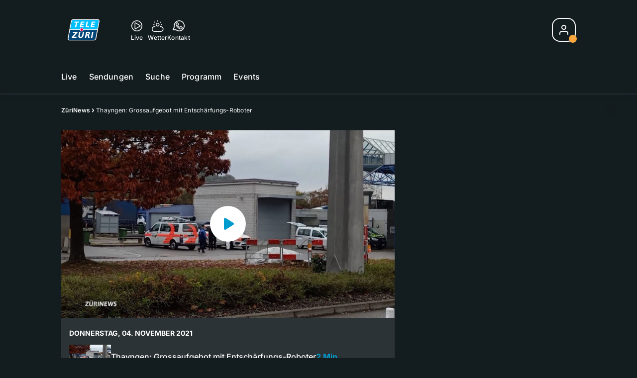

--- FILE ---
content_type: text/html; charset=utf-8
request_url: https://www.telezueri.ch/zuerinews/thayngen-grossaufgebot-mit-entschaerfungs-roboter-144239765
body_size: 59154
content:
<!DOCTYPE html>
    <html lang="de-ch" prefix="og: http://ogp.me/ns#">
      <head>
        <meta charset="utf-8">
        <meta name="viewport" content="width=device-width, initial-scale=1.0" />
        <script type="text/javascript">
          const _chameleonHasNativeCmp = (str) => {
              // expected format: chameleon, chameleon:native-cmp, chameleon:some_flag;native-cmp;other-flag, etc.
              const chameleonFlagsRegex = /chameleon(:(?<flags>[^\s\/]+))?/;
              const match = str.match(chameleonFlagsRegex);
              const flagsStr = (match && match.groups && match.groups.flags) || '';
              const flags = flagsStr.split(';');
              return flags.indexOf('native-cmp') >= 0;
          };

          if (navigator.userAgent.indexOf('chameleon') >= 0 && _chameleonHasNativeCmp(navigator.userAgent)) {
            window.cmp_noscreen = true;
          }
        </script>
        <script type="text/javascript" data-cmp-ab="1" src="https://cdn.consentmanager.net/delivery/autoblocking/c569ec535186d.js" data-cmp-host="a.delivery.consentmanager.net" data-cmp-cdn="cdn.consentmanager.net" data-cmp-codesrc="1"></script>
        
        <script>
          window.__APOLLO_STATE__ = {"ROOT_QUERY":{"node({\"id\":\"NewsArticle:144239765\"})":{"type":"id","generated":false,"id":"NewsArticle:NewsArticle:144239765","typename":"NewsArticle"},"page":{"type":"id","generated":true,"id":"$ROOT_QUERY.page","typename":"Page"},"page({\"articleId\":\"144239765\",\"path\":\"\u002Fzuerinews\u002Fthayngen-grossaufgebot-mit-entschaerfungs-roboter-144239765\",\"ressort\":\"zuerinews\"})":{"type":"id","generated":true,"id":"$ROOT_QUERY.page({\"articleId\":\"144239765\",\"path\":\"\u002Fzuerinews\u002Fthayngen-grossaufgebot-mit-entschaerfungs-roboter-144239765\",\"ressort\":\"zuerinews\"})","typename":"Page"},"node({\"id\":\"NewsArticle:144239811\"})":{"type":"id","generated":false,"id":"NewsArticle:NewsArticle:144239811","typename":"NewsArticle"},"node({\"id\":\"NewsArticle:144239801\"})":{"type":"id","generated":false,"id":"NewsArticle:NewsArticle:144239801","typename":"NewsArticle"},"node({\"id\":\"NewsArticle:144239852\"})":{"type":"id","generated":false,"id":"NewsArticle:NewsArticle:144239852","typename":"NewsArticle"},"node({\"id\":\"NewsArticle:144239828\"})":{"type":"id","generated":false,"id":"NewsArticle:NewsArticle:144239828","typename":"NewsArticle"},"node({\"id\":\"NewsArticle:144239921\"})":{"type":"id","generated":false,"id":"NewsArticle:NewsArticle:144239921","typename":"NewsArticle"},"node({\"id\":\"NewsArticle:163195319\"})":{"type":"id","generated":false,"id":"LotteryArticle:LotteryArticle:163195319","typename":"LotteryArticle"},"node({\"id\":\"NewsArticle:163101087\"})":{"type":"id","generated":false,"id":"LotteryArticle:LotteryArticle:163101087","typename":"LotteryArticle"},"node({\"id\":\"NewsArticle:162888673\"})":{"type":"id","generated":false,"id":"SeriesNewsArticle:SeriesNewsArticle:162888673","typename":"SeriesNewsArticle"},"node({\"id\":\"NewsArticle:163198688\"})":{"type":"id","generated":false,"id":"NewsArticle:NewsArticle:163198688","typename":"NewsArticle"},"node({\"id\":\"NewsArticle:163091637\"})":{"type":"id","generated":false,"id":"LotteryArticle:LotteryArticle:163091637","typename":"LotteryArticle"},"node({\"id\":\"NewsArticle:163212753\"})":{"type":"id","generated":false,"id":"NewsArticle:NewsArticle:163212753","typename":"NewsArticle"},"node({\"id\":\"HTMLSnippetAsset:161224382\"})":{"type":"id","generated":false,"id":"HTMLSnippetAsset:HTMLSnippetAsset:161224382","typename":"HTMLSnippetAsset"},"node({\"id\":\"NewsArticle:163211520\"})":{"type":"id","generated":false,"id":"NewsArticle:NewsArticle:163211520","typename":"NewsArticle"},"node({\"id\":\"NewsArticle:163211247\"})":{"type":"id","generated":false,"id":"NewsArticle:NewsArticle:163211247","typename":"NewsArticle"},"node({\"id\":\"HTMLSnippetAsset:163081773\"})":{"type":"id","generated":false,"id":"HTMLSnippetAsset:HTMLSnippetAsset:163081773","typename":"HTMLSnippetAsset"},"node({\"id\":\"NewsArticle:163210758\"})":{"type":"id","generated":false,"id":"NewsArticle:NewsArticle:163210758","typename":"NewsArticle"},"node({\"id\":\"NewsArticle:163206329\"})":{"type":"id","generated":false,"id":"NewsArticle:NewsArticle:163206329","typename":"NewsArticle"},"node({\"id\":\"NewsArticle:163206323\"})":{"type":"id","generated":false,"id":"NewsArticle:NewsArticle:163206323","typename":"NewsArticle"},"node({\"id\":\"NewsArticle:163210666\"})":{"type":"id","generated":false,"id":"NewsArticle:NewsArticle:163210666","typename":"NewsArticle"},"node({\"id\":\"NewsArticle:163215227\"})":{"type":"id","generated":false,"id":"NewsArticle:NewsArticle:163215227","typename":"NewsArticle"},"node({\"id\":\"NewsArticle:163209986\"})":{"type":"id","generated":false,"id":"NewsArticle:NewsArticle:163209986","typename":"NewsArticle"},"node({\"id\":\"NewsArticle:163206319\"})":{"type":"id","generated":false,"id":"NewsArticle:NewsArticle:163206319","typename":"NewsArticle"},"node({\"id\":\"NewsArticle:163205641\"})":{"type":"id","generated":false,"id":"NewsArticle:NewsArticle:163205641","typename":"NewsArticle"},"node({\"id\":\"NewsArticle:163203411\"})":{"type":"id","generated":false,"id":"NewsArticle:NewsArticle:163203411","typename":"NewsArticle"},"node({\"id\":\"NewsArticle:163215219\"})":{"type":"id","generated":false,"id":"NewsArticle:NewsArticle:163215219","typename":"NewsArticle"},"node({\"id\":\"NewsArticle:163203004\"})":{"type":"id","generated":false,"id":"NewsArticle:NewsArticle:163203004","typename":"NewsArticle"},"node({\"id\":\"NewsArticle:163150760\"})":{"type":"id","generated":false,"id":"NewsArticle:NewsArticle:163150760","typename":"NewsArticle"},"node({\"id\":\"NewsArticle:163202868\"})":{"type":"id","generated":false,"id":"NewsArticle:NewsArticle:163202868","typename":"NewsArticle"},"node({\"id\":\"NewsArticle:163215249\"})":{"type":"id","generated":false,"id":"NewsArticle:NewsArticle:163215249","typename":"NewsArticle"},"node({\"id\":\"HTMLSnippetAsset:161219246\"})":{"type":"id","generated":false,"id":"HTMLSnippetAsset:HTMLSnippetAsset:161219246","typename":"HTMLSnippetAsset"},"node({\"id\":\"NewsArticle:163206286\"})":{"type":"id","generated":false,"id":"NewsArticle:NewsArticle:163206286","typename":"NewsArticle"}},"Domain:Domain:telezueri":{"id":"Domain:telezueri","title":"TeleZüri","prolitterisMemberId":null,"navigation":{"type":"json","json":{"items":[{"title":"Live","href":"\u002Flive","highlight":"^\u002Flive.*","quicklink":true},{"title":"Sendungen","href":"\u002Fsendungen","highlight":"^\u002Fsendungen.*","quicklink":true},{"title":"Suche","href":"\u002Fsuche","highlight":"^\u002Fsuche.*"},{"title":"Programm","href":"\u002Fprogramm","highlight":"^\u002Fprogramm.*"},{"title":"Events","href":"\u002Fevents","highlight":"^\u002Fevents.*"}]}},"footer":{"type":"json","json":{"address":{"header":"CH Regionalmedien AG","data":["TeleZüri","Thurgauerstrasse 80","8050 Zürich"]},"email":"redaktion@telezueri.ch","links":[{"title":"Jobs","href":"https:\u002F\u002Fchmedia.ch\u002Fjobs\u002F"},{"title":"Werbemöglichkeiten","href":"https:\u002F\u002Fchmediawerbung.ch\u002Fde\u002Fmarken\u002Ftelezuri"},{"title":"Empfang","href":"\u002Fueber-uns\u002Fempfang-132898357"},{"title":"Studioführungen","href":"\u002Fueber-uns\u002Fstudiofuehrung-146999659"},{"href":"\u002Fueber-uns\u002Fkontakt-132818542","title":"Kontakt"}],"copyright":"© by CH Regionalmedien AG 2024","bottomLinks":[{"href":"\u002Fueber-uns\u002Fdatenschutz-132818561","title":"Datenschutz"},{"href":"\u002Fueber-uns\u002Fimpressum-132818556","title":"Impressum"},{"href":"\u002Fueber-uns\u002Fwettbewerbsrichtlinien-153536400","title":"Wettbewerbsrichtlinien"}]}},"adswizzSettings":{"type":"json","json":{}},"adfreeRessortIds":{"type":"json","json":["NewsRessort:151638307","NewsRessort:153422987","NewsRessort:153421601","NewsRessort:134164761"]},"urls":{"type":"id","generated":true,"id":"$Domain:Domain:telezueri.urls","typename":"DomainURLs"},"seo":{"type":"id","generated":true,"id":"$Domain:Domain:telezueri.seo","typename":"DomainSEO"},"analytics":{"type":"id","generated":true,"id":"$Domain:Domain:telezueri.analytics","typename":"DomainAnalytics"},"iosAppId":null,"iosAffiliateCampaignToken":null,"iosAffiliateProviderToken":null,"contactUrl":"\u002Fueber-uns\u002Fkontakt-132818542","termsOfConditionsUrl":"\u002Fueber-uns\u002Fallgemeine-nutzungsbedingungen-153536305","privacyPolicyUrl":"\u002Fueber-uns\u002Fdatenschutzerklaerung-132818561","rulesOfCompetitionUrl":"\u002Fueber-uns\u002Fwettbewerbsrichtlinien-153536400","facebook":{"type":"id","generated":true,"id":"$Domain:Domain:telezueri.facebook","typename":"DomainFacebook"},"instagram":{"type":"id","generated":true,"id":"$Domain:Domain:telezueri.instagram","typename":"DomainInstagram"},"whatsApp":{"type":"id","generated":true,"id":"$Domain:Domain:telezueri.whatsApp","typename":"DomainWhatsApp"},"twitter":{"type":"id","generated":true,"id":"$Domain:Domain:telezueri.twitter","typename":"DomainTwitter"},"tiktok":{"type":"id","generated":true,"id":"$Domain:Domain:telezueri.tiktok","typename":"DomainTiktok"},"email":{"type":"id","generated":true,"id":"$Domain:Domain:telezueri.email","typename":"DomainEmail"},"radio":{"type":"id","generated":true,"id":"$Domain:Domain:telezueri.radio","typename":"DomainRadio"},"audienzz":{"type":"id","generated":true,"id":"$Domain:Domain:telezueri.audienzz","typename":"DomainAudienzz"},"adPlaceholderSettings":{"type":"json","json":{}},"vast":{"type":"id","generated":true,"id":"$Domain:Domain:telezueri.vast","typename":"DomainVast"},"kaltura":{"type":"id","generated":true,"id":"$Domain:Domain:telezueri.kaltura","typename":"DomainKaltura"},"traffic":{"type":"id","generated":true,"id":"$Domain:Domain:telezueri.traffic","typename":"DomainTraffic"},"oneSignal":{"type":"id","generated":true,"id":"$Domain:Domain:telezueri.oneSignal","typename":"DomainOneSignal"},"consentManager":{"type":"id","generated":true,"id":"$Domain:Domain:telezueri.consentManager","typename":"DomainConsentManager"},"disqus":{"type":"id","generated":true,"id":"$Domain:Domain:telezueri.disqus","typename":"DomainDisqus"},"comscore":{"type":"id","generated":true,"id":"$Domain:Domain:telezueri.comscore","typename":"DomainComScore"},"kameleoon":{"type":"id","generated":true,"id":"$Domain:Domain:telezueri.kameleoon","typename":"DomainKameleoon"},"__typename":"Domain"},"$Domain:Domain:telezueri.urls":{"domainName":"www.telezueri.ch","__typename":"DomainURLs"},"$Domain:Domain:telezueri.seo":{"title":"TeleZüri","description":"Das aktuelle Fernsehprogramm von TeleZüri und vieles mehr. Jetzt online schauen!","keywords":"Zürich, Züri, Zöri, Zürisee, TV, ZüriNews, Züri News","__typename":"DomainSEO"},"$Domain:Domain:telezueri.analytics":{"googleAnayticsId":"UA-51124750-27","gtmAccountId":"GTM-NNZDZL7","gtmAuth":"uymJfz4ifYluTr7vE-J9hg","gtmPreview":"env-2","__typename":"DomainAnalytics"},"$Domain:Domain:telezueri.facebook":{"appId":null,"shareUrl":"https:\u002F\u002Fwww.facebook.com\u002FTeleZueri","__typename":"DomainFacebook"},"$Domain:Domain:telezueri.instagram":{"shareUrl":"https:\u002F\u002Fwww.instagram.com\u002Ftelezuri\u002F","__typename":"DomainInstagram"},"$Domain:Domain:telezueri.whatsApp":{"shareUrl":null,"__typename":"DomainWhatsApp"},"$Domain:Domain:telezueri.twitter":{"account":null,"__typename":"DomainTwitter"},"$Domain:Domain:telezueri.tiktok":{"account":null,"__typename":"DomainTiktok"},"$Domain:Domain:telezueri.email":{"contact":"","__typename":"DomainEmail"},"$Domain:Domain:telezueri.radio":{"videoLiveStreamUrl":"","__typename":"DomainRadio"},"$Domain:Domain:telezueri.audienzz":{"scriptUrl":"https:\u002F\u002Fadnz.co\u002Fheader.js?adTagId=1","ProviderId":"-5325530528889755000","__typename":"DomainAudienzz"},"$Domain:Domain:telezueri.vast":{"preRollUrl":"https:\u002F\u002Fsecure.adnxs.com\u002Fptv?id=13537948&gdpr=1&gdpr_consent={{TC}}&referrer=telezueri.ch&kw_position=instream,pre-roll","midRollUrl":"https:\u002F\u002Fsecure.adnxs.com\u002Fptv?id=14996774&gdpr=1&gdpr_consent={{TC}}&referrer=telezueri.ch&kw_position=instream,mid-roll","midRollDelay":300,"postRollUrl":"https:\u002F\u002Fsecure.adnxs.com\u002Fptv?id=13537949&gdpr=1&gdpr_consent={{TC}}&referrer=telezueri.ch&kw_position=instream,post-roll","__typename":"DomainVast"},"$Domain:Domain:telezueri.kaltura":{"playerId":"47625163","__typename":"DomainKaltura"},"$Domain:Domain:telezueri.traffic":{"hotline":null,"__typename":"DomainTraffic"},"$Domain:Domain:telezueri.oneSignal":{"appId":"5c49c03a-fe9d-42a4-b5e5-5f3cc703d364","__typename":"DomainOneSignal"},"$Domain:Domain:telezueri.consentManager":{"codeId":"c569ec535186d","enabledInMobileApps":true,"host":"a.delivery.consentmanager.net","__typename":"DomainConsentManager"},"$Domain:Domain:telezueri.disqus":{"shortname":null,"__typename":"DomainDisqus"},"$Domain:Domain:telezueri.comscore":{"publisherId":"28041010","channelId":"*:8054, web:0890","__typename":"DomainComScore"},"$Domain:Domain:telezueri.kameleoon":{"siteCode":"","timeout":1000,"__typename":"DomainKameleoon"},"$ROOT_QUERY.page":{"domain":{"type":"id","generated":false,"id":"Domain:Domain:telezueri","typename":"Domain"},"__typename":"Page"},"$ROOT_QUERY.page({\"articleId\":\"144239765\",\"path\":\"\u002Fzuerinews\u002Fthayngen-grossaufgebot-mit-entschaerfungs-roboter-144239765\",\"ressort\":\"zuerinews\"})":{"name":"tvregional:telezueri:newsarticle","pixelUrl":"\u002F__stats\u002Fcount\u002Farticle?id=144239765&kind=newsarticle&domain=telezueri","context":{"type":"id","generated":false,"id":"NewsArticle:NewsArticle:144239765","typename":"NewsArticle"},"__typename":"Page","layout({\"prefix\":\"pwa\"})":{"type":"id","generated":true,"id":"$ROOT_QUERY.page({\"articleId\":\"144239765\",\"path\":\"\u002Fzuerinews\u002Fthayngen-grossaufgebot-mit-entschaerfungs-roboter-144239765\",\"ressort\":\"zuerinews\"}).layout({\"prefix\":\"pwa\"})","typename":"PageLayout"}},"NewsArticle:NewsArticle:144239765":{"__typename":"NewsArticle","id":"NewsArticle:144239765","baseType":"NewsArticle","title":"Thayngen: Grossaufgebot mit Entschärfungs-Roboter","lead":"Am Zoll in Thayngen im Kanton Schaffhausen entdeckte man bei einer Kontrolle ein verdächtiges Auto, welches mutmasslich mit Sprengstoff beladen war. Die Polizei war mit einem Grossaufgebot vor Ort, ein Entschärfungs-Roboter kam ebenfalls zum Einsatz. Die Grenze nach Deutschland wurde für mehrere Stunden gesperrt. ","text":"","contextLabel":"","labelType":"","keywords":{"type":"json","json":["Zoll","Sprengstoff","Grenze","Thayngen"]},"identifier":null,"features":{"type":"id","generated":true,"id":"$NewsArticle:NewsArticle:144239765.features","typename":"NewsArticleFeatures"},"mainRessort":{"type":"id","generated":true,"id":"$NewsArticle:NewsArticle:144239765.mainRessort","typename":"NewsRessort"},"ressorts":[{"type":"id","generated":false,"id":"NewsRessort:NewsRessort:132944615","typename":"NewsRessort"}],"freelancer":null,"authors":[],"source({\"blacklist\":true})":null,"source({\"blacklist\":false})":{"type":"id","generated":true,"id":"$NewsArticle:NewsArticle:144239765.source({\"blacklist\":false})","typename":"Source"},"urls":{"type":"id","generated":true,"id":"$NewsArticle:NewsArticle:144239765.urls","typename":"NewsArticleURLs"},"og":{"type":"id","generated":true,"id":"$NewsArticle:NewsArticle:144239765.og","typename":"NewsArticleOG"},"seo":{"type":"id","generated":true,"id":"$NewsArticle:NewsArticle:144239765.seo","typename":"NewsArticleSEO"},"dc":{"type":"id","generated":true,"id":"$NewsArticle:NewsArticle:144239765.dc","typename":"DublinCore"},"ogImage":{"type":"id","generated":true,"id":"$NewsArticle:NewsArticle:144239765.ogImage","typename":"RelatedVideo"},"mainAsset":{"type":"id","generated":true,"id":"$NewsArticle:NewsArticle:144239765.mainAsset","typename":"RelatedVideo"},"blocks":[],"sponsors({\"lookupOnRessortHeaders\":true})":[],"nextPlayableArticle({\"playType\":\"VIDEO\"})":null,"blocks({\"autoRecommendations\":\"top\"})":[],"tvMeta":{"type":"id","generated":true,"id":"$NewsArticle:NewsArticle:144239765.tvMeta","typename":"NewsArticleTvMeta"},"tvPlaylist":{"type":"id","generated":true,"id":"$NewsArticle:NewsArticle:144239765.tvPlaylist","typename":"NewsArticleTvPlaylist"},"displayDate({})":"2021-11-04T18:18:53+00:00","teaserImage":{"type":"id","generated":true,"id":"$NewsArticle:NewsArticle:144239765.teaserImage","typename":"RelatedVideo"}},"$NewsArticle:NewsArticle:144239765.features":{"hasRelationType({\"assetType\":\"IMAGE_GALLERY\",\"enrichmentType\":\"IMAGE_GALLERY\"})":false,"hasRelationType({\"assetType\":\"VIDEO\",\"enrichmentType\":\"VIDEO\"})":true,"isPlayable({\"playType\":\"VIDEO\"})":true,"__typename":"NewsArticleFeatures","isPlayable({\"playType\":\"AUDIO\"})":false},"$NewsArticle:NewsArticle:144239765.mainRessort":{"title":"ZüriNews","urlpart":"zuerinews","parent":null,"__typename":"NewsRessort","id":"NewsRessort:132944615"},"NewsRessort:NewsRessort:132944615":{"id":"NewsRessort:132944615","urlpart":"zuerinews","title":"ZüriNews","parent":null,"domains":[{"type":"id","generated":false,"id":"Domain:Domain:telezueri","typename":"Domain"}],"__typename":"NewsRessort"},"$NewsArticle:NewsArticle:144239765.source({\"blacklist\":false})":{"title":"TeleZueri","__typename":"Source"},"$NewsArticle:NewsArticle:144239765.urls":{"absolute":"https:\u002F\u002Fwww.telezueri.ch\u002Fzuerinews\u002Fthayngen-grossaufgebot-mit-entschaerfungs-roboter-144239765","relative":"\u002Fzuerinews\u002Fthayngen-grossaufgebot-mit-entschaerfungs-roboter-144239765","canonical":"https:\u002F\u002Fwww.telezueri.ch\u002Fzuerinews\u002Fthayngen-grossaufgebot-mit-entschaerfungs-roboter-144239765","canonical({\"currentSkin\":true})":"https:\u002F\u002Fwww.telezueri.ch\u002Fzuerinews\u002Fthayngen-grossaufgebot-mit-entschaerfungs-roboter-144239765","__typename":"NewsArticleURLs"},"$NewsArticle:NewsArticle:144239765.og":{"title":null,"__typename":"NewsArticleOG"},"$NewsArticle:NewsArticle:144239765.seo":{"title":"","description":"","index":true,"follow":true,"__typename":"NewsArticleSEO"},"$NewsArticle:NewsArticle:144239765.dc":{"created":"2021-11-04T18:18:53+00:00","modified":"2021-11-04T18:18:53+00:00","effective":"2021-11-04T18:18:53+00:00","__typename":"DublinCore"},"$NewsArticle:NewsArticle:144239765.ogImage.image":{"imageUrl({\"name\":\"n-large2x-16x9-far\"})":"https:\u002F\u002Fstatic.az-cdn.ch\u002F__ip\u002F5ojfnviFokRAZUmI2XKiCEshsBo\u002Ffabe04ad9c3cb512ce534f025c1303a9b3ed0345\u002Fn-large2x-16x9-far","__typename":"ImageOnAssetRelation"},"$NewsArticle:NewsArticle:144239765.ogImage":{"image":{"type":"id","generated":true,"id":"$NewsArticle:NewsArticle:144239765.ogImage.image","typename":"ImageOnAssetRelation"},"__typename":"RelatedVideo"},"$NewsArticle:NewsArticle:144239765.mainAsset":{"assetId":"Asset:144239762","title":"Thayngen: Grossaufgebot mit Entschärfungs-Roboter","description":"Am Zoll in Thayngen im Kanton Schaffhausen entdeckte man bei einer Kontrolle ein verdächtiges Auto, welches mutmasslich mit Sprengstoff beladen war. Die Polizei war mit einem Grossaufgebot vor Ort, ein Entschärfungs-Roboter kam ebenfalls zum Einsatz. Die Grenze nach Deutschland wurde für mehrere Stunden gesperrt. ","image":{"type":"id","generated":true,"id":"$NewsArticle:NewsArticle:144239765.mainAsset.image","typename":"ImageOnAssetRelation"},"__typename":"RelatedVideo","video":{"type":"id","generated":true,"id":"$NewsArticle:NewsArticle:144239765.mainAsset.video","typename":"VideoOnRelation"},"asset":{"type":"id","generated":true,"id":"$NewsArticle:NewsArticle:144239765.mainAsset.asset","typename":"VideoAsset"}},"$NewsArticle:NewsArticle:144239765.mainAsset.image":{"imageUrl({\"name\":\"base-url\"})":"https:\u002F\u002Fstatic.az-cdn.ch\u002F__ip\u002F5ojfnviFokRAZUmI2XKiCEshsBo\u002Ffabe04ad9c3cb512ce534f025c1303a9b3ed0345\u002F","processParams":{"type":"id","generated":true,"id":"$NewsArticle:NewsArticle:144239765.mainAsset.image.processParams","typename":"ImageProcessParams"},"originalInfo":{"type":"id","generated":true,"id":"$NewsArticle:NewsArticle:144239765.mainAsset.image.originalInfo","typename":"ImageInfo"},"source({\"blacklist\":true})":{"type":"id","generated":true,"id":"$NewsArticle:NewsArticle:144239765.mainAsset.image.source({\"blacklist\":true})","typename":"Source"},"__typename":"ImageOnAssetRelation","imageUrl({\"name\":\"n-large2x-16x9-far\"})":"https:\u002F\u002Fstatic.az-cdn.ch\u002F__ip\u002F5ojfnviFokRAZUmI2XKiCEshsBo\u002Ffabe04ad9c3cb512ce534f025c1303a9b3ed0345\u002Fn-large2x-16x9-far","imageUrl({\"name\":\"n-large2x-1x1-far\"})":"https:\u002F\u002Fstatic.az-cdn.ch\u002F__ip\u002F5ojfnviFokRAZUmI2XKiCEshsBo\u002Ffabe04ad9c3cb512ce534f025c1303a9b3ed0345\u002Fn-large2x-1x1-far","imageUrl({\"name\":\"n-large2x-4x3-far\"})":"https:\u002F\u002Fstatic.az-cdn.ch\u002F__ip\u002F5ojfnviFokRAZUmI2XKiCEshsBo\u002Ffabe04ad9c3cb512ce534f025c1303a9b3ed0345\u002Fn-large2x-4x3-far"},"$NewsArticle:NewsArticle:144239765.mainAsset.image.processParams":{"cropWidth":null,"cropHeight":null,"__typename":"ImageProcessParams"},"$NewsArticle:NewsArticle:144239765.mainAsset.image.originalInfo":{"width":1920,"height":1080,"__typename":"ImageInfo"},"$NewsArticle:NewsArticle:144239765.mainAsset.image.source({\"blacklist\":true})":{"url":null,"title":null,"__typename":"Source"},"$NewsArticle:NewsArticle:144239765.mainAsset.video.kaltura":{"kalturaId":"1_bgcfrf79","meta":{"type":"id","generated":true,"id":"$NewsArticle:NewsArticle:144239765.mainAsset.video.kaltura.meta","typename":"KalturaMeta"},"__typename":"KalturaData"},"$NewsArticle:NewsArticle:144239765.mainAsset.video.kaltura.meta":{"categories":{"type":"json","json":[]},"duration":105,"playbackContext":{"type":"id","generated":true,"id":"$NewsArticle:NewsArticle:144239765.mainAsset.video.kaltura.meta.playbackContext","typename":"KalturaPlaybackContext"},"tags":{"type":"json","json":[]},"__typename":"KalturaMeta"},"$NewsArticle:NewsArticle:144239765.mainAsset.video.kaltura.meta.playbackContext.sources.0":{"drm":[],"format":"mpegdash","url":"https:\u002F\u002Fcdnapisec.kaltura.com\u002Fp\u002F1719221\u002Fsp\u002F1719221\u002FplayManifest\u002FentryId\u002F1_bgcfrf79\u002FflavorIds\u002F1_abqmn493,1_u4k8kho4\u002FdeliveryProfileId\u002F10182\u002Fprotocol\u002Fhttps\u002Fformat\u002Fmpegdash\u002Fmanifest.mpd","__typename":"KalturaPlaybackSource"},"$NewsArticle:NewsArticle:144239765.mainAsset.video.kaltura.meta.playbackContext.sources.1":{"drm":[],"format":"mpegdash","url":"https:\u002F\u002Fcdnapisec.kaltura.com\u002Fp\u002F1719221\u002Fsp\u002F1719221\u002FplayManifest\u002FentryId\u002F1_bgcfrf79\u002FflavorIds\u002F1_abqmn493,1_u4k8kho4\u002FdeliveryProfileId\u002F12972\u002Fprotocol\u002Fhttps\u002Fformat\u002Fmpegdash\u002Fmanifest.mpd","__typename":"KalturaPlaybackSource"},"$NewsArticle:NewsArticle:144239765.mainAsset.video.kaltura.meta.playbackContext.sources.2":{"drm":[],"format":"mpegdash","url":"https:\u002F\u002Fcdnapisec.kaltura.com\u002Fp\u002F1719221\u002Fsp\u002F1719221\u002FplayManifest\u002FentryId\u002F1_bgcfrf79\u002FflavorIds\u002F1_abqmn493,1_u4k8kho4\u002FdeliveryProfileId\u002F9902\u002Fprotocol\u002Fhttps\u002Fformat\u002Fmpegdash\u002Fmanifest.mpd","__typename":"KalturaPlaybackSource"},"$NewsArticle:NewsArticle:144239765.mainAsset.video.kaltura.meta.playbackContext.sources.3":{"drm":[],"format":"mpegdash","url":"https:\u002F\u002Fcdnapisec.kaltura.com\u002Fp\u002F1719221\u002Fsp\u002F1719221\u002FplayManifest\u002FentryId\u002F1_bgcfrf79\u002FflavorIds\u002F1_abqmn493,1_u4k8kho4\u002FdeliveryProfileId\u002F6002\u002Fprotocol\u002Fhttps\u002Fformat\u002Fmpegdash\u002Fmanifest.mpd","__typename":"KalturaPlaybackSource"},"$NewsArticle:NewsArticle:144239765.mainAsset.video.kaltura.meta.playbackContext.sources.4":{"drm":[],"format":"applehttp","url":"https:\u002F\u002Fcdnapisec.kaltura.com\u002Fp\u002F1719221\u002Fsp\u002F1719221\u002FplayManifest\u002FentryId\u002F1_bgcfrf79\u002FflavorIds\u002F1_abqmn493,1_u4k8kho4\u002FdeliveryProfileId\u002F13942\u002Fprotocol\u002Fhttps\u002Fformat\u002Fapplehttp\u002Fa.m3u8","__typename":"KalturaPlaybackSource"},"$NewsArticle:NewsArticle:144239765.mainAsset.video.kaltura.meta.playbackContext.sources.5":{"drm":[],"format":"applehttp","url":"https:\u002F\u002Fcdnapisec.kaltura.com\u002Fp\u002F1719221\u002Fsp\u002F1719221\u002FplayManifest\u002FentryId\u002F1_bgcfrf79\u002FflavorIds\u002F1_abqmn493,1_u4k8kho4\u002FdeliveryProfileId\u002F8642\u002Fprotocol\u002Fhttps\u002Fformat\u002Fapplehttp\u002Fa.m3u8","__typename":"KalturaPlaybackSource"},"$NewsArticle:NewsArticle:144239765.mainAsset.video.kaltura.meta.playbackContext.sources.6":{"drm":[],"format":"url","url":"https:\u002F\u002Fcdnapisec.kaltura.com\u002Fp\u002F1719221\u002Fsp\u002F1719221\u002FplayManifest\u002FentryId\u002F1_bgcfrf79\u002FflavorIds\u002F1_abqmn493,1_u4k8kho4\u002FdeliveryProfileId\u002F5552\u002Fprotocol\u002Fhttps\u002Fformat\u002Furl\u002Fname\u002Fa.mp4","__typename":"KalturaPlaybackSource"},"$NewsArticle:NewsArticle:144239765.mainAsset.video.kaltura.meta.playbackContext.sources.7":{"drm":[],"format":"hdnetworkmanifest","url":"https:\u002F\u002Fcdnapisec.kaltura.com\u002Fp\u002F1719221\u002Fsp\u002F1719221\u002FplayManifest\u002FentryId\u002F1_bgcfrf79\u002FflavorIds\u002F1_abqmn493,1_u4k8kho4\u002FdeliveryProfileId\u002F5612\u002Fprotocol\u002Fhttps\u002Fformat\u002Fhdnetworkmanifest\u002Fmanifest.f4m","__typename":"KalturaPlaybackSource"},"$NewsArticle:NewsArticle:144239765.mainAsset.video.kaltura.meta.playbackContext":{"sources":[{"type":"id","generated":true,"id":"$NewsArticle:NewsArticle:144239765.mainAsset.video.kaltura.meta.playbackContext.sources.0","typename":"KalturaPlaybackSource"},{"type":"id","generated":true,"id":"$NewsArticle:NewsArticle:144239765.mainAsset.video.kaltura.meta.playbackContext.sources.1","typename":"KalturaPlaybackSource"},{"type":"id","generated":true,"id":"$NewsArticle:NewsArticle:144239765.mainAsset.video.kaltura.meta.playbackContext.sources.2","typename":"KalturaPlaybackSource"},{"type":"id","generated":true,"id":"$NewsArticle:NewsArticle:144239765.mainAsset.video.kaltura.meta.playbackContext.sources.3","typename":"KalturaPlaybackSource"},{"type":"id","generated":true,"id":"$NewsArticle:NewsArticle:144239765.mainAsset.video.kaltura.meta.playbackContext.sources.4","typename":"KalturaPlaybackSource"},{"type":"id","generated":true,"id":"$NewsArticle:NewsArticle:144239765.mainAsset.video.kaltura.meta.playbackContext.sources.5","typename":"KalturaPlaybackSource"},{"type":"id","generated":true,"id":"$NewsArticle:NewsArticle:144239765.mainAsset.video.kaltura.meta.playbackContext.sources.6","typename":"KalturaPlaybackSource"},{"type":"id","generated":true,"id":"$NewsArticle:NewsArticle:144239765.mainAsset.video.kaltura.meta.playbackContext.sources.7","typename":"KalturaPlaybackSource"}],"__typename":"KalturaPlaybackContext"},"$NewsArticle:NewsArticle:144239765.mainAsset.video":{"kaltura":{"type":"id","generated":true,"id":"$NewsArticle:NewsArticle:144239765.mainAsset.video.kaltura","typename":"KalturaData"},"source({\"blacklist\":true})":null,"__typename":"VideoOnRelation"},"$NewsArticle:NewsArticle:144239765.mainAsset.asset":{"keywords":{"type":"json","json":[]},"dc":{"type":"id","generated":true,"id":"$NewsArticle:NewsArticle:144239765.mainAsset.asset.dc","typename":"DublinCore"},"__typename":"VideoAsset"},"$NewsArticle:NewsArticle:144239765.mainAsset.asset.dc":{"created":"2021-11-04T18:18:53+00:00","__typename":"DublinCore"},"$ROOT_QUERY.page({\"articleId\":\"144239765\",\"path\":\"\u002Fzuerinews\u002Fthayngen-grossaufgebot-mit-entschaerfungs-roboter-144239765\",\"ressort\":\"zuerinews\"}).layout({\"prefix\":\"pwa\"})":{"name":"2025-newsarticle","content":{"type":"json","json":{"content":[{"type":"ContentContainer","content":[{"type":"GridItem","xs":12,"content":[{"type":"Ad","id":"adnz_wideboard_1","class":"custom-ad-class","mediaQuery":"(min-width: 1440px) and (max-width: 3000px)"}]}]},{"type":"ArticleDetail","config":{"adBeforeParagraph":3,"adShouldFloat":false,"adBottomId":"adnz_wideboard_2"},"playlist":[{"type":"UpNext","content":[{"type":"GridItem","xs":12,"content":[{"type":"Slot","group":"playlist","teaser":"VideoTeaser","groupIndex":0,"slotItemType":"playlistmanager","contextId":"NewsArticle:144239765","contextType":"NewsArticle"}]},{"type":"GridItem","xs":12,"content":[{"type":"Slot","group":"playlist","teaser":"VideoTeaser","groupIndex":1,"slotItemType":"playlistmanager","contextId":"NewsArticle:144239811","contextType":"NewsArticle"}]},{"type":"GridItem","xs":12,"content":[{"type":"Slot","group":"playlist","teaser":"VideoTeaser","groupIndex":2,"slotItemType":"playlistmanager","contextId":"NewsArticle:144239801","contextType":"NewsArticle"}]},{"type":"GridItem","xs":12,"content":[{"type":"Slot","group":"playlist","teaser":"VideoTeaser","groupIndex":3,"slotItemType":"playlistmanager","contextId":"NewsArticle:144239852","contextType":"NewsArticle"}]},{"type":"GridItem","xs":12,"content":[{"type":"Slot","group":"playlist","teaser":"VideoTeaser","groupIndex":4,"slotItemType":"playlistmanager","contextId":"NewsArticle:144239828","contextType":"NewsArticle"}]},{"type":"GridItem","xs":12,"content":[{"type":"Slot","group":"playlist","teaser":"VideoTeaser","groupIndex":5,"slotItemType":"playlistmanager","contextId":"NewsArticle:144239921","contextType":"NewsArticle"}]},{"type":"GridItem","xs":12,"content":[{"type":"Slot","group":"playlist","teaser":"VideoTeaser","groupIndex":6,"slotItemType":"playlistmanager"}]},{"type":"GridItem","xs":12,"content":[{"type":"Slot","group":"playlist","teaser":"VideoTeaser","groupIndex":7,"slotItemType":"playlistmanager"}]},{"type":"GridItem","xs":12,"content":[{"type":"Slot","group":"playlist","teaser":"VideoTeaser","groupIndex":8,"slotItemType":"playlistmanager"}]},{"type":"GridItem","xs":12,"content":[{"type":"Slot","group":"playlist","teaser":"VideoTeaser","groupIndex":9,"slotItemType":"playlistmanager"}]},{"type":"GridItem","xs":12,"content":[{"type":"Slot","group":"playlist","teaser":"VideoTeaser","groupIndex":10,"slotItemType":"playlistmanager"}]},{"type":"GridItem","xs":12,"content":[{"type":"Slot","group":"playlist","teaser":"VideoTeaser","groupIndex":11,"slotItemType":"playlistmanager"}]},{"type":"GridItem","xs":12,"content":[{"type":"Slot","group":"playlist","teaser":"VideoTeaser","groupIndex":12,"slotItemType":"playlistmanager"}]},{"type":"GridItem","xs":12,"content":[{"type":"Slot","group":"playlist","teaser":"VideoTeaser","groupIndex":13,"slotItemType":"playlistmanager"}]},{"type":"GridItem","xs":12,"content":[{"type":"Slot","group":"playlist","teaser":"VideoTeaser","groupIndex":14,"slotItemType":"playlistmanager"}]},{"type":"GridItem","xs":12,"content":[{"type":"Slot","group":"playlist","teaser":"VideoTeaser","groupIndex":15}]},{"type":"GridItem","xs":12,"content":[{"type":"Slot","group":"playlist","teaser":"VideoTeaser","groupIndex":16}]},{"type":"GridItem","xs":12,"content":[{"type":"Slot","group":"playlist","teaser":"VideoTeaser","groupIndex":17}]},{"type":"GridItem","xs":12,"content":[{"type":"Slot","group":"playlist","teaser":"VideoTeaser","groupIndex":18}]},{"type":"GridItem","xs":12,"content":[{"type":"Slot","group":"playlist","teaser":"VideoTeaser","groupIndex":19}]}]},{"type":"GridItem","xs":12,"content":[{"type":"Ad","id":"adnz_halfpage_1"}]}],"afterBody":[{"type":"LinkedArticles","grid":{"xs":12,"sm":4},"header":{"title":"Alle Beiträge:","type":"h3","alignment":"left"}}]},{"type":"ContentContainer","content":[{"type":"GridItem","xs":12,"sm":12,"md":12,"content":{"type":"ShopPromo","kicker":"Punkte sammeln & gewinnen","title":"Aktuelle Wettbewerbe & Prämien","link":{"to":"\u002F#\u002Fhub\u002Fshop","label":"Jetzt mitmachen"},"content":[{"type":"Slider","content":[{"type":"Slot","group":"teaserSlider","variant":"small","groupIndex":0,"slotItemType":"newsmanager","newsmanager":{"name":"news_ressort_160268815","title":"ZH : Hub-Shop"},"contextId":"NewsArticle:163195319","contextType":"NewsArticle"},{"type":"Slot","group":"teaserSlider","variant":"small","groupIndex":1,"slotItemType":"newsmanager","newsmanager":{"name":"news_ressort_160268815","title":"ZH : Hub-Shop"},"contextId":"NewsArticle:163101087","contextType":"NewsArticle"},{"type":"Slot","group":"teaserSlider","variant":"small","groupIndex":2,"slotItemType":"newsmanager","newsmanager":{"name":"news_ressort_160268815","title":"ZH : Hub-Shop"},"contextId":"NewsArticle:163091637","contextType":"NewsArticle"},{"type":"Slot","group":"teaserSlider","variant":"small","groupIndex":3,"slotItemType":"newsmanager","newsmanager":{"name":"news_ressort_160268815","title":"ZH : Hub-Shop"}},{"type":"Slot","group":"teaserSlider","variant":"small","groupIndex":4,"slotItemType":"newsmanager","newsmanager":{"name":"news_ressort_160268815","title":"ZH : Hub-Shop"}},{"type":"Slot","group":"teaserSlider","variant":"small","groupIndex":5,"slotItemType":"newsmanager","newsmanager":{"name":"news_ressort_160268815","title":"ZH : Hub-Shop"}},{"type":"Slot","group":"teaserSlider","variant":"small","groupIndex":6,"slotItemType":"newsmanager","newsmanager":{"name":"news_ressort_160268815","title":"ZH : Hub-Shop"}},{"type":"Slot","group":"teaserSlider","variant":"small","groupIndex":7,"slotItemType":"newsmanager","newsmanager":{"name":"news_ressort_160268815","title":"ZH : Hub-Shop"}},{"type":"Slot","group":"teaserSlider","variant":"small","groupIndex":8,"slotItemType":"newsmanager","newsmanager":{"name":"news_ressort_160268815","title":"ZH : Hub-Shop"}},{"type":"Slot","group":"teaserSlider","variant":"small","groupIndex":9,"slotItemType":"newsmanager","newsmanager":{"name":"news_ressort_160268815","title":"ZH : Hub-Shop"}},{"type":"Slot","group":"teaserSlider","variant":"small","groupIndex":10,"slotItemType":"newsmanager","newsmanager":{"name":"news_ressort_160268815","title":"ZH : Hub-Shop"}},{"type":"Slot","group":"teaserSlider","variant":"small","groupIndex":11,"slotItemType":"newsmanager","newsmanager":{"name":"news_ressort_160268815","title":"ZH : Hub-Shop"}},{"type":"Slot","group":"teaserSlider","variant":"small","groupIndex":12,"slotItemType":"newsmanager","newsmanager":{"name":"news_ressort_160268815","title":"ZH : Hub-Shop"}},{"type":"Slot","group":"teaserSlider","variant":"small","groupIndex":13,"slotItemType":"newsmanager","newsmanager":{"name":"news_ressort_160268815","title":"ZH : Hub-Shop"}},{"type":"Slot","group":"teaserSlider","variant":"small","groupIndex":14,"slotItemType":"newsmanager","newsmanager":{"name":"news_ressort_160268815","title":"ZH : Hub-Shop"}},{"type":"Slot","group":"teaserSlider","variant":"small","groupIndex":15,"slotItemType":"newsmanager","newsmanager":{"name":"news_ressort_160268815","title":"ZH : Hub-Shop"}},{"type":"Slot","group":"teaserSlider","variant":"small","groupIndex":16,"slotItemType":"newsmanager","newsmanager":{"name":"news_ressort_160268815","title":"ZH : Hub-Shop"}},{"type":"Slot","group":"teaserSlider","variant":"small","groupIndex":17,"slotItemType":"newsmanager","newsmanager":{"name":"news_ressort_160268815","title":"ZH : Hub-Shop"}},{"type":"Slot","group":"teaserSlider","variant":"small","groupIndex":18,"slotItemType":"newsmanager","newsmanager":{"name":"news_ressort_160268815","title":"ZH : Hub-Shop"}}]}]}},{"type":"GridItem","xs":12,"content":[{"type":"HTML","html":"\u003Cstyle\u003E\n.up-next__title {margin-top: 8px;}\n@media screen and (max-width: 480px){\n  .light-border { background-color: inherit !important;}\n  div[class^=StyledCoinCounter] { bottom: 4px !important; right: 6px !important;}\n  div[class^=StyledPlayerPoints] { width:14px !important; height: 14px !important;}\n}\n\u003C\u002Fstyle\u003E\n"}]},{"type":"GridItem","xs":12,"content":{"type":"Slot","group":"stickySocialBar-widget","groupIndex":0,"slotItemType":"htmlsnippet","contextId":"HTMLSnippetAsset:161224382","contextType":"HTMLSnippetAsset"}},{"type":"GridItem","xs":12,"content":{"type":"Slot","group":"appDownloadWidget","groupIndex":0,"slotItemType":"htmlsnippet","contextId":"HTMLSnippetAsset:163081773","contextType":"HTMLSnippetAsset"}},{"type":"Spacer","spacing":40},{"type":"GridItem","xs":12,"sm":12,"md":12,"content":{"type":"TeaserRail","title":"Meistgesehen","className":"meistgesehen","highlight":true,"sliderContent":[{"type":"Slot","group":"am-meisten-gesehen","groupIndex":0,"slotItemType":"mostclicked","contextId":"NewsArticle:163206329","contextType":"NewsArticle"},{"type":"Slot","group":"am-meisten-gesehen","groupIndex":1,"slotItemType":"mostclicked","contextId":"NewsArticle:163206323","contextType":"NewsArticle"},{"type":"Slot","group":"am-meisten-gesehen","groupIndex":2,"slotItemType":"mostclicked","contextId":"NewsArticle:163215227","contextType":"NewsArticle"},{"type":"Slot","group":"am-meisten-gesehen","groupIndex":3,"slotItemType":"mostclicked","contextId":"NewsArticle:163206319","contextType":"NewsArticle"},{"type":"Slot","group":"am-meisten-gesehen","groupIndex":4,"slotItemType":"mostclicked","contextId":"NewsArticle:163215219","contextType":"NewsArticle"},{"type":"Slot","group":"am-meisten-gesehen","groupIndex":5,"slotItemType":"mostclicked","contextId":"NewsArticle:163150760","contextType":"NewsArticle"},{"type":"Slot","group":"am-meisten-gesehen","groupIndex":6,"slotItemType":"mostclicked","contextId":"NewsArticle:163215249","contextType":"NewsArticle"},{"type":"Slot","group":"am-meisten-gesehen","groupIndex":7,"slotItemType":"mostclicked","contextId":"NewsArticle:163206286","contextType":"NewsArticle"},{"type":"Slot","group":"am-meisten-gesehen","groupIndex":8,"slotItemType":"mostclicked","contextId":"NewsArticle:162888673","contextType":"NewsArticle"},{"type":"Slot","group":"am-meisten-gesehen","groupIndex":9,"slotItemType":"mostclicked","contextId":"NewsArticle:163198688","contextType":"NewsArticle"}]}},{"type":"Spacer","spacing":40},{"type":"GridItem","xs":12,"sm":12,"md":12,"content":{"type":"TeaserRail","title":"Weitere News","subtitle":"Videos aus der Region, der Schweiz und aller Welt","sliderContent":[{"type":"Slot","group":"videoUnitRailItem","groupIndex":0,"slotItemType":"newsmanager","newsmanager":{"name":"news_ressort_132815279","title":"telezueri : News"},"contextId":"NewsArticle:163212753","contextType":"NewsArticle"},{"type":"Slot","group":"videoUnitRailItem","groupIndex":1,"slotItemType":"newsmanager","newsmanager":{"name":"news_ressort_132815279","title":"telezueri : News"},"contextId":"NewsArticle:163211520","contextType":"NewsArticle"},{"type":"Slot","group":"videoUnitRailItem","groupIndex":2,"slotItemType":"newsmanager","newsmanager":{"name":"news_ressort_132815279","title":"telezueri : News"},"contextId":"NewsArticle:163211247","contextType":"NewsArticle"},{"type":"Slot","group":"videoUnitRailItem","groupIndex":3,"slotItemType":"newsmanager","newsmanager":{"name":"news_ressort_132815279","title":"telezueri : News"},"contextId":"NewsArticle:163210758","contextType":"NewsArticle"},{"type":"Slot","group":"videoUnitRailItem","groupIndex":4,"slotItemType":"newsmanager","newsmanager":{"name":"news_ressort_132815279","title":"telezueri : News"},"contextId":"NewsArticle:163210666","contextType":"NewsArticle"},{"type":"Slot","group":"videoUnitRailItem","groupIndex":5,"slotItemType":"newsmanager","newsmanager":{"name":"news_ressort_132815279","title":"telezueri : News"},"contextId":"NewsArticle:163209986","contextType":"NewsArticle"},{"type":"Slot","group":"videoUnitRailItem","groupIndex":6,"slotItemType":"newsmanager","newsmanager":{"name":"news_ressort_132815279","title":"telezueri : News"},"contextId":"NewsArticle:163205641","contextType":"NewsArticle"},{"type":"Slot","group":"videoUnitRailItem","groupIndex":7,"slotItemType":"newsmanager","newsmanager":{"name":"news_ressort_132815279","title":"telezueri : News"},"contextId":"NewsArticle:163203411","contextType":"NewsArticle"},{"type":"Slot","group":"videoUnitRailItem","groupIndex":8,"slotItemType":"newsmanager","newsmanager":{"name":"news_ressort_132815279","title":"telezueri : News"},"contextId":"NewsArticle:163203004","contextType":"NewsArticle"},{"type":"Slot","group":"videoUnitRailItem","groupIndex":9,"slotItemType":"newsmanager","newsmanager":{"name":"news_ressort_132815279","title":"telezueri : News"},"contextId":"NewsArticle:163202868","contextType":"NewsArticle"}]}},{"type":"GridItem","xs":12,"content":{"type":"Slot","group":"gamification-rebrush","groupIndex":0,"slotItemType":"htmlsnippet","contextId":"HTMLSnippetAsset:161219246","contextType":"HTMLSnippetAsset"}}]}]}},"__typename":"PageLayout"},"$NewsArticle:NewsArticle:144239765.tvMeta":{"importId":null,"seasonNr":null,"episodeNr":null,"__typename":"NewsArticleTvMeta"},"$NewsArticle:NewsArticle:144239765.tvPlaylist.parent":{"title":"Donnerstag, 04. November 2021","tvMeta":{"type":"id","generated":true,"id":"$NewsArticle:NewsArticle:144239765.tvPlaylist.parent.tvMeta","typename":"NewsArticleTvMeta"},"__typename":"SeriesNewsArticle","transmissions":{"type":"id","generated":true,"id":"$NewsArticle:NewsArticle:144239765.tvPlaylist.parent.transmissions","typename":"NewsArticleTransmissions"}},"$NewsArticle:NewsArticle:144239765.tvPlaylist.parent.tvMeta":{"importId":"00118802","seasonNr":"2021","episodeNr":"308","__typename":"NewsArticleTvMeta"},"$NewsArticle:NewsArticle:144239765.tvPlaylist.parent.transmissions.initial":{"startTime":"2021-11-04T17:00:00+00:00","domain":{"type":"id","generated":false,"id":"Domain:Domain:telezueri","typename":"Domain"},"__typename":"TvTransmission"},"$NewsArticle:NewsArticle:144239765.tvPlaylist.parent.transmissions":{"initial":{"type":"id","generated":true,"id":"$NewsArticle:NewsArticle:144239765.tvPlaylist.parent.transmissions.initial","typename":"TvTransmission"},"upcoming({\"size\":3})":[],"relevant({\"sources\":[\"transmission.last:336\",\"transmission.initial\"]})":{"type":"id","generated":true,"id":"$NewsArticle:NewsArticle:144239765.tvPlaylist.parent.transmissions.relevant({\"sources\":[\"transmission.last:336\",\"transmission.initial\"]})","typename":"TvTransmission"},"hasTransmission":true,"__typename":"NewsArticleTransmissions"},"$NewsArticle:NewsArticle:144239765.tvPlaylist.parent.transmissions.relevant({\"sources\":[\"transmission.last:336\",\"transmission.initial\"]})":{"domain":{"type":"id","generated":false,"id":"Domain:Domain:telezueri","typename":"Domain"},"__typename":"TvTransmission"},"$NewsArticle:NewsArticle:144239765.tvPlaylist":{"parent":{"type":"id","generated":true,"id":"$NewsArticle:NewsArticle:144239765.tvPlaylist.parent","typename":"SeriesNewsArticle"},"__typename":"NewsArticleTvPlaylist"},"$NewsArticle:NewsArticle:144239765.teaserImage":{"assetId":"Asset:144239762","title":"Thayngen: Grossaufgebot mit Entschärfungs-Roboter","image":{"type":"id","generated":true,"id":"$NewsArticle:NewsArticle:144239765.teaserImage.image","typename":"ImageOnAssetRelation"},"__typename":"RelatedVideo"},"$NewsArticle:NewsArticle:144239765.teaserImage.image":{"imageUrl({\"name\":\"base-url\"})":"https:\u002F\u002Fstatic.az-cdn.ch\u002F__ip\u002F5ojfnviFokRAZUmI2XKiCEshsBo\u002Ffabe04ad9c3cb512ce534f025c1303a9b3ed0345\u002F","imageUrl({\"name\":\"n-small-4x3\"})":"https:\u002F\u002Fstatic.az-cdn.ch\u002F__ip\u002F5ojfnviFokRAZUmI2XKiCEshsBo\u002Ffabe04ad9c3cb512ce534f025c1303a9b3ed0345\u002Fn-small-4x3","imageUrl({\"name\":\"n-medium-16x9-far\"})":"https:\u002F\u002Fstatic.az-cdn.ch\u002F__ip\u002F5ojfnviFokRAZUmI2XKiCEshsBo\u002Ffabe04ad9c3cb512ce534f025c1303a9b3ed0345\u002Fn-medium-16x9-far","source({\"blacklist\":true})":{"type":"id","generated":true,"id":"$NewsArticle:NewsArticle:144239765.teaserImage.image.source({\"blacklist\":true})","typename":"Source"},"__typename":"ImageOnAssetRelation"},"$NewsArticle:NewsArticle:144239765.teaserImage.image.source({\"blacklist\":true})":{"url":null,"title":null,"__typename":"Source"},"NewsArticle:NewsArticle:144239811":{"__typename":"NewsArticle","baseType":"NewsArticle","id":"NewsArticle:144239811","contextLabel":"","labelType":"","title":"Gestartet: Ja-Komitee zum Covid-Gesetz","lead":"Am 28. November stimmt die Schweiz über das Covid-Gesetz ab. Das Ja-Komitee startet heute den Abstimmungskampf. Alle Parteien, ausser die SVP, machen sich für die umstrittene Vorlage stark. Am 12. Oktober hat TeleZüri bereits über das Nein-Komitee berichtet.","urls":{"type":"id","generated":true,"id":"$NewsArticle:NewsArticle:144239811.urls","typename":"NewsArticleURLs"},"displayDate({})":"2021-11-04T18:21:00+00:00","features":{"type":"id","generated":true,"id":"$NewsArticle:NewsArticle:144239811.features","typename":"NewsArticleFeatures"},"nextPlayableArticle({\"playType\":\"VIDEO\"})":null,"mainAsset":{"type":"id","generated":true,"id":"$NewsArticle:NewsArticle:144239811.mainAsset","typename":"RelatedVideo"},"mainRessort":{"type":"id","generated":true,"id":"$NewsArticle:NewsArticle:144239811.mainRessort","typename":"NewsRessort"},"teaserImage":{"type":"id","generated":true,"id":"$NewsArticle:NewsArticle:144239811.teaserImage","typename":"RelatedVideo"}},"$NewsArticle:NewsArticle:144239811.urls":{"relative":"\u002Fzuerinews\u002Fgestartet-ja-komitee-zum-covid-gesetz-144239811","__typename":"NewsArticleURLs"},"$NewsArticle:NewsArticle:144239811.features":{"isPlayable({\"playType\":\"VIDEO\"})":true,"isPlayable({\"playType\":\"AUDIO\"})":false,"__typename":"NewsArticleFeatures"},"$NewsArticle:NewsArticle:144239811.mainAsset":{"assetId":"Asset:144239808","title":"Gestartet: Ja-Komitee zum Covid-Gesetz","video":{"type":"id","generated":true,"id":"$NewsArticle:NewsArticle:144239811.mainAsset.video","typename":"VideoOnRelation"},"__typename":"RelatedVideo"},"$NewsArticle:NewsArticle:144239811.mainAsset.video.kaltura":{"kalturaId":"1_rstbugx4","meta":{"type":"id","generated":true,"id":"$NewsArticle:NewsArticle:144239811.mainAsset.video.kaltura.meta","typename":"KalturaMeta"},"__typename":"KalturaData"},"$NewsArticle:NewsArticle:144239811.mainAsset.video.kaltura.meta":{"duration":142,"tags":{"type":"json","json":[]},"__typename":"KalturaMeta"},"$NewsArticle:NewsArticle:144239811.mainAsset.video":{"kaltura":{"type":"id","generated":true,"id":"$NewsArticle:NewsArticle:144239811.mainAsset.video.kaltura","typename":"KalturaData"},"__typename":"VideoOnRelation"},"$NewsArticle:NewsArticle:144239811.mainRessort":{"title":"ZüriNews","__typename":"NewsRessort"},"$NewsArticle:NewsArticle:144239811.teaserImage":{"assetId":"Asset:144239808","title":"Gestartet: Ja-Komitee zum Covid-Gesetz","image":{"type":"id","generated":true,"id":"$NewsArticle:NewsArticle:144239811.teaserImage.image","typename":"ImageOnAssetRelation"},"__typename":"RelatedVideo"},"$NewsArticle:NewsArticle:144239811.teaserImage.image":{"imageUrl({\"name\":\"base-url\"})":"https:\u002F\u002Fstatic.az-cdn.ch\u002F__ip\u002FuBTx8-j7QArhYUgIA8O_Cs-WmwE\u002Fb9641af725be1af79c135efe90f2b818f34f0afb\u002Fremote.adjust.rotate=0&remote.size.w=1280&remote.size.h=720&local.crop.h=720&local.crop.w=1280&local.crop.x=0&local.crop.y=0&r=1,","imageUrl({\"name\":\"n-small-4x3\"})":"https:\u002F\u002Fstatic.az-cdn.ch\u002F__ip\u002FuBTx8-j7QArhYUgIA8O_Cs-WmwE\u002Fb9641af725be1af79c135efe90f2b818f34f0afb\u002Fremote.adjust.rotate=0&remote.size.w=1280&remote.size.h=720&local.crop.h=720&local.crop.w=1280&local.crop.x=0&local.crop.y=0&r=1,n-small-4x3","imageUrl({\"name\":\"n-medium-16x9-far\"})":"https:\u002F\u002Fstatic.az-cdn.ch\u002F__ip\u002FuBTx8-j7QArhYUgIA8O_Cs-WmwE\u002Fb9641af725be1af79c135efe90f2b818f34f0afb\u002Fremote.adjust.rotate=0&remote.size.w=1280&remote.size.h=720&local.crop.h=720&local.crop.w=1280&local.crop.x=0&local.crop.y=0&r=1,n-medium-16x9-far","source({\"blacklist\":true})":null,"__typename":"ImageOnAssetRelation"},"NewsArticle:NewsArticle:144239801":{"__typename":"NewsArticle","baseType":"NewsArticle","id":"NewsArticle:144239801","contextLabel":"","labelType":"","title":"Trotz dem Messesterben: Auto Züri ist gut besucht","lead":"Immer mehr Messen wie die Züspa in Zürich oder die MUBA in Basel verschwanden von der Bildfläche. Die wenigen, welche es noch gibt, kämpfen mit einem Aussteller- und Besucher-Rückgang. Nicht so die Auto-Züri. Die Ausstellung wurde gestern eröffnet und ist sehr gut besucht. Wir wollten wissen, woran das liegt und waren vor Ort. ","urls":{"type":"id","generated":true,"id":"$NewsArticle:NewsArticle:144239801.urls","typename":"NewsArticleURLs"},"displayDate({})":"2021-11-04T18:20:46+00:00","features":{"type":"id","generated":true,"id":"$NewsArticle:NewsArticle:144239801.features","typename":"NewsArticleFeatures"},"nextPlayableArticle({\"playType\":\"VIDEO\"})":null,"mainAsset":{"type":"id","generated":true,"id":"$NewsArticle:NewsArticle:144239801.mainAsset","typename":"RelatedVideo"},"mainRessort":{"type":"id","generated":true,"id":"$NewsArticle:NewsArticle:144239801.mainRessort","typename":"NewsRessort"},"teaserImage":{"type":"id","generated":true,"id":"$NewsArticle:NewsArticle:144239801.teaserImage","typename":"RelatedVideo"}},"$NewsArticle:NewsArticle:144239801.urls":{"relative":"\u002Fzuerinews\u002Ftrotz-dem-messesterben-auto-zueri-ist-gut-besucht-144239801","__typename":"NewsArticleURLs"},"$NewsArticle:NewsArticle:144239801.features":{"isPlayable({\"playType\":\"VIDEO\"})":true,"isPlayable({\"playType\":\"AUDIO\"})":false,"__typename":"NewsArticleFeatures"},"$NewsArticle:NewsArticle:144239801.mainAsset":{"assetId":"Asset:144239798","title":"Trotz dem Messesterben: Auto Züri ist gut besucht","video":{"type":"id","generated":true,"id":"$NewsArticle:NewsArticle:144239801.mainAsset.video","typename":"VideoOnRelation"},"__typename":"RelatedVideo"},"$NewsArticle:NewsArticle:144239801.mainAsset.video.kaltura":{"kalturaId":"1_5k1czjav","meta":{"type":"id","generated":true,"id":"$NewsArticle:NewsArticle:144239801.mainAsset.video.kaltura.meta","typename":"KalturaMeta"},"__typename":"KalturaData"},"$NewsArticle:NewsArticle:144239801.mainAsset.video.kaltura.meta":{"duration":118,"tags":{"type":"json","json":[]},"__typename":"KalturaMeta"},"$NewsArticle:NewsArticle:144239801.mainAsset.video":{"kaltura":{"type":"id","generated":true,"id":"$NewsArticle:NewsArticle:144239801.mainAsset.video.kaltura","typename":"KalturaData"},"__typename":"VideoOnRelation"},"$NewsArticle:NewsArticle:144239801.mainRessort":{"title":"ZüriNews","__typename":"NewsRessort"},"$NewsArticle:NewsArticle:144239801.teaserImage":{"assetId":"Asset:144239798","title":"Trotz dem Messesterben: Auto Züri ist gut besucht","image":{"type":"id","generated":true,"id":"$NewsArticle:NewsArticle:144239801.teaserImage.image","typename":"ImageOnAssetRelation"},"__typename":"RelatedVideo"},"$NewsArticle:NewsArticle:144239801.teaserImage.image":{"imageUrl({\"name\":\"base-url\"})":"https:\u002F\u002Fstatic.az-cdn.ch\u002F__ip\u002FJRztswULQWpb9ADL7Wkcceknp1g\u002F5199e38e4ff257bc927c871d24b08e2841952a1e\u002F","imageUrl({\"name\":\"n-small-4x3\"})":"https:\u002F\u002Fstatic.az-cdn.ch\u002F__ip\u002FJRztswULQWpb9ADL7Wkcceknp1g\u002F5199e38e4ff257bc927c871d24b08e2841952a1e\u002Fn-small-4x3","imageUrl({\"name\":\"n-medium-16x9-far\"})":"https:\u002F\u002Fstatic.az-cdn.ch\u002F__ip\u002FJRztswULQWpb9ADL7Wkcceknp1g\u002F5199e38e4ff257bc927c871d24b08e2841952a1e\u002Fn-medium-16x9-far","source({\"blacklist\":true})":{"type":"id","generated":true,"id":"$NewsArticle:NewsArticle:144239801.teaserImage.image.source({\"blacklist\":true})","typename":"Source"},"__typename":"ImageOnAssetRelation"},"$NewsArticle:NewsArticle:144239801.teaserImage.image.source({\"blacklist\":true})":{"url":null,"title":null,"__typename":"Source"},"NewsArticle:NewsArticle:144239852":{"__typename":"NewsArticle","baseType":"NewsArticle","id":"NewsArticle:144239852","contextLabel":"","labelType":"","title":"Kurznews","lead":"19 Milliarden Franken: Novartis trennt sich von Roche-Beteiligung – Vermisste 4-Jährige wohlauf zurück – Acht Kilo: Größte Kartoffel der Welt gefunden – Ausgebüxte Kuh in Volg","urls":{"type":"id","generated":true,"id":"$NewsArticle:NewsArticle:144239852.urls","typename":"NewsArticleURLs"},"displayDate({})":"2021-11-04T18:23:28+00:00","features":{"type":"id","generated":true,"id":"$NewsArticle:NewsArticle:144239852.features","typename":"NewsArticleFeatures"},"nextPlayableArticle({\"playType\":\"VIDEO\"})":null,"mainAsset":{"type":"id","generated":true,"id":"$NewsArticle:NewsArticle:144239852.mainAsset","typename":"RelatedVideo"},"mainRessort":{"type":"id","generated":true,"id":"$NewsArticle:NewsArticle:144239852.mainRessort","typename":"NewsRessort"},"teaserImage":{"type":"id","generated":true,"id":"$NewsArticle:NewsArticle:144239852.teaserImage","typename":"RelatedVideo"}},"$NewsArticle:NewsArticle:144239852.urls":{"relative":"\u002Fzuerinews\u002Fkurznews-144239852","__typename":"NewsArticleURLs"},"$NewsArticle:NewsArticle:144239852.features":{"isPlayable({\"playType\":\"VIDEO\"})":true,"isPlayable({\"playType\":\"AUDIO\"})":false,"__typename":"NewsArticleFeatures"},"$NewsArticle:NewsArticle:144239852.mainAsset":{"assetId":"Asset:144239848","title":"Kurznews","video":{"type":"id","generated":true,"id":"$NewsArticle:NewsArticle:144239852.mainAsset.video","typename":"VideoOnRelation"},"__typename":"RelatedVideo"},"$NewsArticle:NewsArticle:144239852.mainAsset.video.kaltura":{"kalturaId":"1_g8xmd1ou","meta":{"type":"id","generated":true,"id":"$NewsArticle:NewsArticle:144239852.mainAsset.video.kaltura.meta","typename":"KalturaMeta"},"__typename":"KalturaData"},"$NewsArticle:NewsArticle:144239852.mainAsset.video.kaltura.meta":{"duration":84,"tags":{"type":"json","json":[]},"__typename":"KalturaMeta"},"$NewsArticle:NewsArticle:144239852.mainAsset.video":{"kaltura":{"type":"id","generated":true,"id":"$NewsArticle:NewsArticle:144239852.mainAsset.video.kaltura","typename":"KalturaData"},"__typename":"VideoOnRelation"},"$NewsArticle:NewsArticle:144239852.mainRessort":{"title":"ZüriNews","__typename":"NewsRessort"},"$NewsArticle:NewsArticle:144239852.teaserImage":{"assetId":"Asset:144239848","title":"Kurznews","image":{"type":"id","generated":true,"id":"$NewsArticle:NewsArticle:144239852.teaserImage.image","typename":"ImageOnAssetRelation"},"__typename":"RelatedVideo"},"$NewsArticle:NewsArticle:144239852.teaserImage.image":{"imageUrl({\"name\":\"base-url\"})":"https:\u002F\u002Fstatic.az-cdn.ch\u002F__ip\u002FH0AlOXrn53WdZD0eERAPevWKbno\u002F8a24224a371002b96a60f7feaa32160713eb79ee\u002F","imageUrl({\"name\":\"n-small-4x3\"})":"https:\u002F\u002Fstatic.az-cdn.ch\u002F__ip\u002FH0AlOXrn53WdZD0eERAPevWKbno\u002F8a24224a371002b96a60f7feaa32160713eb79ee\u002Fn-small-4x3","imageUrl({\"name\":\"n-medium-16x9-far\"})":"https:\u002F\u002Fstatic.az-cdn.ch\u002F__ip\u002FH0AlOXrn53WdZD0eERAPevWKbno\u002F8a24224a371002b96a60f7feaa32160713eb79ee\u002Fn-medium-16x9-far","source({\"blacklist\":true})":{"type":"id","generated":true,"id":"$NewsArticle:NewsArticle:144239852.teaserImage.image.source({\"blacklist\":true})","typename":"Source"},"__typename":"ImageOnAssetRelation"},"$NewsArticle:NewsArticle:144239852.teaserImage.image.source({\"blacklist\":true})":{"url":null,"title":null,"__typename":"Source"},"NewsArticle:NewsArticle:144239828":{"__typename":"NewsArticle","baseType":"NewsArticle","id":"NewsArticle:144239828","contextLabel":"","labelType":"","title":"Autorin trotz Handicap: Johanna Ott schreibt ihr erstes Buch","lead":"Johanna Maria Ott benötigt wegen ihrer komplexen Behinderung 24 Stunden fremde Betreuung. Trotzdem möchte sie ihren Traum vom Schreiben leben. Sie hat nun ihr eigenes Buch geschrieben, welches Gedichte, literarische Statements, Kurzgeschichten und auch eine Gruselgeschichte beinhaltet.","urls":{"type":"id","generated":true,"id":"$NewsArticle:NewsArticle:144239828.urls","typename":"NewsArticleURLs"},"displayDate({})":"2021-11-04T18:21:50+00:00","features":{"type":"id","generated":true,"id":"$NewsArticle:NewsArticle:144239828.features","typename":"NewsArticleFeatures"},"nextPlayableArticle({\"playType\":\"VIDEO\"})":null,"mainAsset":{"type":"id","generated":true,"id":"$NewsArticle:NewsArticle:144239828.mainAsset","typename":"RelatedVideo"},"mainRessort":{"type":"id","generated":true,"id":"$NewsArticle:NewsArticle:144239828.mainRessort","typename":"NewsRessort"},"teaserImage":{"type":"id","generated":true,"id":"$NewsArticle:NewsArticle:144239828.teaserImage","typename":"RelatedVideo"}},"$NewsArticle:NewsArticle:144239828.urls":{"relative":"\u002Fzuerinews\u002Fautorin-trotz-handicap-johanna-ott-schreibt-ihr-erstes-buch-144239828","__typename":"NewsArticleURLs"},"$NewsArticle:NewsArticle:144239828.features":{"isPlayable({\"playType\":\"VIDEO\"})":true,"isPlayable({\"playType\":\"AUDIO\"})":false,"__typename":"NewsArticleFeatures"},"$NewsArticle:NewsArticle:144239828.mainAsset":{"assetId":"Asset:144239825","title":"Autorin trotz Handicap: Johanna Ott schreibt ihr erstes Buch","video":{"type":"id","generated":true,"id":"$NewsArticle:NewsArticle:144239828.mainAsset.video","typename":"VideoOnRelation"},"__typename":"RelatedVideo"},"$NewsArticle:NewsArticle:144239828.mainAsset.video.kaltura":{"kalturaId":"1_2tw3vnho","meta":{"type":"id","generated":true,"id":"$NewsArticle:NewsArticle:144239828.mainAsset.video.kaltura.meta","typename":"KalturaMeta"},"__typename":"KalturaData"},"$NewsArticle:NewsArticle:144239828.mainAsset.video.kaltura.meta":{"duration":124,"tags":{"type":"json","json":[]},"__typename":"KalturaMeta"},"$NewsArticle:NewsArticle:144239828.mainAsset.video":{"kaltura":{"type":"id","generated":true,"id":"$NewsArticle:NewsArticle:144239828.mainAsset.video.kaltura","typename":"KalturaData"},"__typename":"VideoOnRelation"},"$NewsArticle:NewsArticle:144239828.mainRessort":{"title":"ZüriNews","__typename":"NewsRessort"},"$NewsArticle:NewsArticle:144239828.teaserImage":{"assetId":"Asset:144239825","title":"Autorin trotz Handicap: Johanna Ott schreibt ihr erstes Buch","image":{"type":"id","generated":true,"id":"$NewsArticle:NewsArticle:144239828.teaserImage.image","typename":"ImageOnAssetRelation"},"__typename":"RelatedVideo"},"$NewsArticle:NewsArticle:144239828.teaserImage.image":{"imageUrl({\"name\":\"base-url\"})":"https:\u002F\u002Fstatic.az-cdn.ch\u002F__ip\u002FGdXQMH6uODBDbgFT3BsooLZTlIA\u002F3e890224738230d418a037491f4c2877dcc48528\u002F","imageUrl({\"name\":\"n-small-4x3\"})":"https:\u002F\u002Fstatic.az-cdn.ch\u002F__ip\u002FGdXQMH6uODBDbgFT3BsooLZTlIA\u002F3e890224738230d418a037491f4c2877dcc48528\u002Fn-small-4x3","imageUrl({\"name\":\"n-medium-16x9-far\"})":"https:\u002F\u002Fstatic.az-cdn.ch\u002F__ip\u002FGdXQMH6uODBDbgFT3BsooLZTlIA\u002F3e890224738230d418a037491f4c2877dcc48528\u002Fn-medium-16x9-far","source({\"blacklist\":true})":{"type":"id","generated":true,"id":"$NewsArticle:NewsArticle:144239828.teaserImage.image.source({\"blacklist\":true})","typename":"Source"},"__typename":"ImageOnAssetRelation"},"$NewsArticle:NewsArticle:144239828.teaserImage.image.source({\"blacklist\":true})":{"url":null,"title":null,"__typename":"Source"},"NewsArticle:NewsArticle:144239921":{"__typename":"NewsArticle","baseType":"NewsArticle","id":"NewsArticle:144239921","contextLabel":"","labelType":"","title":"Donnerstag, 04. November 2021 – Ganze Sendung","lead":"Sprengstoff gefunden: Zöllner stoppen verdächtiges Auto in Thayngen – Eröffnung: Auto Zürich trotzt dem Messesterben – Autorin trotz Handicap: Johanna Ott schreibt ihr erstes Buch","urls":{"type":"id","generated":true,"id":"$NewsArticle:NewsArticle:144239921.urls","typename":"NewsArticleURLs"},"displayDate({})":"2021-11-04T18:29:49+00:00","features":{"type":"id","generated":true,"id":"$NewsArticle:NewsArticle:144239921.features","typename":"NewsArticleFeatures"},"nextPlayableArticle({\"playType\":\"VIDEO\"})":null,"mainAsset":{"type":"id","generated":true,"id":"$NewsArticle:NewsArticle:144239921.mainAsset","typename":"RelatedVideo"},"mainRessort":{"type":"id","generated":true,"id":"$NewsArticle:NewsArticle:144239921.mainRessort","typename":"NewsRessort"},"teaserImage":{"type":"id","generated":true,"id":"$NewsArticle:NewsArticle:144239921.teaserImage","typename":"RelatedVideo"}},"$NewsArticle:NewsArticle:144239921.urls":{"relative":"\u002Fzuerinews\u002Fdonnerstag-04-november-2021-ganze-sendung-144239921","__typename":"NewsArticleURLs"},"$NewsArticle:NewsArticle:144239921.features":{"isPlayable({\"playType\":\"VIDEO\"})":true,"isPlayable({\"playType\":\"AUDIO\"})":false,"__typename":"NewsArticleFeatures"},"$NewsArticle:NewsArticle:144239921.mainAsset":{"assetId":"Asset:144239918","title":"Donnerstag, 04. November 2021 – Ganze Sendung","video":{"type":"id","generated":true,"id":"$NewsArticle:NewsArticle:144239921.mainAsset.video","typename":"VideoOnRelation"},"__typename":"RelatedVideo"},"$NewsArticle:NewsArticle:144239921.mainAsset.video.kaltura":{"kalturaId":"1_ge583leu","meta":{"type":"id","generated":true,"id":"$NewsArticle:NewsArticle:144239921.mainAsset.video.kaltura.meta","typename":"KalturaMeta"},"__typename":"KalturaData"},"$NewsArticle:NewsArticle:144239921.mainAsset.video.kaltura.meta":{"duration":888,"tags":{"type":"json","json":[]},"__typename":"KalturaMeta"},"$NewsArticle:NewsArticle:144239921.mainAsset.video":{"kaltura":{"type":"id","generated":true,"id":"$NewsArticle:NewsArticle:144239921.mainAsset.video.kaltura","typename":"KalturaData"},"__typename":"VideoOnRelation"},"$NewsArticle:NewsArticle:144239921.mainRessort":{"title":"ZüriNews","__typename":"NewsRessort"},"$NewsArticle:NewsArticle:144239921.teaserImage":{"assetId":"Asset:144239918","title":"Donnerstag, 04. November 2021 – Ganze Sendung","image":{"type":"id","generated":true,"id":"$NewsArticle:NewsArticle:144239921.teaserImage.image","typename":"ImageOnAssetRelation"},"__typename":"RelatedVideo"},"$NewsArticle:NewsArticle:144239921.teaserImage.image":{"imageUrl({\"name\":\"base-url\"})":"https:\u002F\u002Fstatic.az-cdn.ch\u002F__ip\u002Fn59Pl7bltPHZR2-3J4q-iX_Dz7I\u002Fcceacfa558e91c3736c9311a1c366502d48dcd18\u002F","imageUrl({\"name\":\"n-small-4x3\"})":"https:\u002F\u002Fstatic.az-cdn.ch\u002F__ip\u002Fn59Pl7bltPHZR2-3J4q-iX_Dz7I\u002Fcceacfa558e91c3736c9311a1c366502d48dcd18\u002Fn-small-4x3","imageUrl({\"name\":\"n-medium-16x9-far\"})":"https:\u002F\u002Fstatic.az-cdn.ch\u002F__ip\u002Fn59Pl7bltPHZR2-3J4q-iX_Dz7I\u002Fcceacfa558e91c3736c9311a1c366502d48dcd18\u002Fn-medium-16x9-far","source({\"blacklist\":true})":{"type":"id","generated":true,"id":"$NewsArticle:NewsArticle:144239921.teaserImage.image.source({\"blacklist\":true})","typename":"Source"},"__typename":"ImageOnAssetRelation"},"$NewsArticle:NewsArticle:144239921.teaserImage.image.source({\"blacklist\":true})":{"url":null,"title":null,"__typename":"Source"},"LotteryArticle:LotteryArticle:163195319":{"__typename":"LotteryArticle","baseType":"NewsArticle","id":"LotteryArticle:163195319","contextLabel":"Zeit für dich","labelType":"shop_product","title":"Eintritte ins Bad Schinznach gewinnen","lead":"Lust auf Spass, Sport oder pure Erholung? Dann mach jetzt mit bei unserem Wettbewerb!\nWir verlosen 2×2 Eintritte ins Bad Schinznach – und das Beste daran: Du entscheidest selbst, wofür du deinen Gutschein einlösen möchtest.","urls":{"type":"id","generated":true,"id":"$LotteryArticle:LotteryArticle:163195319.urls","typename":"NewsArticleURLs"},"displayDate({})":"2026-01-27T09:15:00+00:00","features":{"type":"id","generated":true,"id":"$LotteryArticle:LotteryArticle:163195319.features","typename":"NewsArticleFeatures"},"nextPlayableArticle({\"playType\":\"VIDEO\"})":null,"mainAsset":{"type":"id","generated":true,"id":"$LotteryArticle:LotteryArticle:163195319.mainAsset","typename":"RelatedImage"},"mainRessort":{"type":"id","generated":true,"id":"$LotteryArticle:LotteryArticle:163195319.mainRessort","typename":"NewsRessort"},"teaserImage":{"type":"id","generated":true,"id":"$LotteryArticle:LotteryArticle:163195319.teaserImage","typename":"RelatedImage"}},"$LotteryArticle:LotteryArticle:163195319.urls":{"relative":"\u002F_hub_shop\u002F_hub_wettbewerbe\u002Feintritte-ins-bad-schinznach-gewinnen-163195319","__typename":"NewsArticleURLs"},"$LotteryArticle:LotteryArticle:163195319.features":{"isPlayable({\"playType\":\"VIDEO\"})":false,"isPlayable({\"playType\":\"AUDIO\"})":false,"__typename":"NewsArticleFeatures"},"$LotteryArticle:LotteryArticle:163195319.mainAsset":{"assetId":"Asset:163195236","title":"BS_2020_11_0048_Twilight-1","__typename":"RelatedImage"},"$LotteryArticle:LotteryArticle:163195319.mainRessort":{"title":"Hub-Wettbewerbe","__typename":"NewsRessort"},"$LotteryArticle:LotteryArticle:163195319.teaserImage":{"assetId":"Asset:163195306","title":"BS_2020_11_0088","image":{"type":"id","generated":true,"id":"$LotteryArticle:LotteryArticle:163195319.teaserImage.image","typename":"ImageOnAssetRelation"},"__typename":"RelatedImage"},"$LotteryArticle:LotteryArticle:163195319.teaserImage.image":{"imageUrl({\"name\":\"base-url\"})":"https:\u002F\u002Fstatic.az-cdn.ch\u002F__ip\u002FIey4Tyy3CPERdHz3142c9PyO3Sg\u002F04be3d0b857af2e5241c699d2685d56626a29231\u002Fremote.adjust.rotate=0&remote.size.w=1400&remote.size.h=933&local.crop.h=933&local.crop.w=1400&local.crop.x=0&local.crop.y=0&r=0,","imageUrl({\"name\":\"n-small-4x3\"})":"https:\u002F\u002Fstatic.az-cdn.ch\u002F__ip\u002FIey4Tyy3CPERdHz3142c9PyO3Sg\u002F04be3d0b857af2e5241c699d2685d56626a29231\u002Fremote.adjust.rotate=0&remote.size.w=1400&remote.size.h=933&local.crop.h=933&local.crop.w=1400&local.crop.x=0&local.crop.y=0&r=0,n-small-4x3","imageUrl({\"name\":\"n-medium-16x9-far\"})":"https:\u002F\u002Fstatic.az-cdn.ch\u002F__ip\u002FIey4Tyy3CPERdHz3142c9PyO3Sg\u002F04be3d0b857af2e5241c699d2685d56626a29231\u002Fremote.adjust.rotate=0&remote.size.w=1400&remote.size.h=933&local.crop.h=933&local.crop.w=1400&local.crop.x=0&local.crop.y=0&r=0,n-medium-16x9-far","source({\"blacklist\":true})":{"type":"id","generated":true,"id":"$LotteryArticle:LotteryArticle:163195319.teaserImage.image.source({\"blacklist\":true})","typename":"Source"},"__typename":"ImageOnAssetRelation"},"$LotteryArticle:LotteryArticle:163195319.teaserImage.image.source({\"blacklist\":true})":{"url":null,"title":"Radio 24","__typename":"Source"},"LotteryArticle:LotteryArticle:163101087":{"__typename":"LotteryArticle","baseType":"NewsArticle","id":"LotteryArticle:163101087","contextLabel":"Eishalle Davos 7.3","labelType":"shop_product","title":"30 Jahre Art on Ice – Nothing beats live","lead":"Gewinne 2 Tickets für die grosse Jubiläumsshow!","urls":{"type":"id","generated":true,"id":"$LotteryArticle:LotteryArticle:163101087.urls","typename":"NewsArticleURLs"},"displayDate({})":"2026-01-15T11:00:00+00:00","features":{"type":"id","generated":true,"id":"$LotteryArticle:LotteryArticle:163101087.features","typename":"NewsArticleFeatures"},"nextPlayableArticle({\"playType\":\"VIDEO\"})":null,"mainAsset":{"type":"id","generated":true,"id":"$LotteryArticle:LotteryArticle:163101087.mainAsset","typename":"RelatedImage"},"mainRessort":{"type":"id","generated":true,"id":"$LotteryArticle:LotteryArticle:163101087.mainRessort","typename":"NewsRessort"},"teaserImage":{"type":"id","generated":true,"id":"$LotteryArticle:LotteryArticle:163101087.teaserImage","typename":"RelatedImage"}},"$LotteryArticle:LotteryArticle:163101087.urls":{"relative":"\u002F_hub_shop\u002F_hub_wettbewerbe\u002F30-jahre-art-on-ice-nothing-beats-live-163101087","__typename":"NewsArticleURLs"},"$LotteryArticle:LotteryArticle:163101087.features":{"isPlayable({\"playType\":\"VIDEO\"})":false,"isPlayable({\"playType\":\"AUDIO\"})":false,"__typename":"NewsArticleFeatures"},"$LotteryArticle:LotteryArticle:163101087.mainAsset":{"assetId":"Asset:163091602","title":"ArtonIce","__typename":"RelatedImage"},"$LotteryArticle:LotteryArticle:163101087.mainRessort":{"title":"Hub-Wettbewerbe","__typename":"NewsRessort"},"$LotteryArticle:LotteryArticle:163101087.teaserImage":{"assetId":"Asset:163091602","title":"ArtonIce","image":{"type":"id","generated":true,"id":"$LotteryArticle:LotteryArticle:163101087.teaserImage.image","typename":"ImageOnAssetRelation"},"__typename":"RelatedImage"},"$LotteryArticle:LotteryArticle:163101087.teaserImage.image":{"imageUrl({\"name\":\"base-url\"})":"https:\u002F\u002Fstatic.az-cdn.ch\u002F__ip\u002F6sVsvRfJcBh7m5_mkk7o94Zmw0c\u002F74b117af166f47bcd1c415b710ffa8c7ee70973f\u002Fremote.adjust.rotate=0&remote.size.w=1600&remote.size.h=900&local.crop.h=900&local.crop.w=1600&local.crop.x=0&local.crop.y=0&r=0,","imageUrl({\"name\":\"n-small-4x3\"})":"https:\u002F\u002Fstatic.az-cdn.ch\u002F__ip\u002F6sVsvRfJcBh7m5_mkk7o94Zmw0c\u002F74b117af166f47bcd1c415b710ffa8c7ee70973f\u002Fremote.adjust.rotate=0&remote.size.w=1600&remote.size.h=900&local.crop.h=900&local.crop.w=1600&local.crop.x=0&local.crop.y=0&r=0,n-small-4x3","imageUrl({\"name\":\"n-medium-16x9-far\"})":"https:\u002F\u002Fstatic.az-cdn.ch\u002F__ip\u002F6sVsvRfJcBh7m5_mkk7o94Zmw0c\u002F74b117af166f47bcd1c415b710ffa8c7ee70973f\u002Fremote.adjust.rotate=0&remote.size.w=1600&remote.size.h=900&local.crop.h=900&local.crop.w=1600&local.crop.x=0&local.crop.y=0&r=0,n-medium-16x9-far","source({\"blacklist\":true})":{"type":"id","generated":true,"id":"$LotteryArticle:LotteryArticle:163101087.teaserImage.image.source({\"blacklist\":true})","typename":"Source"},"__typename":"ImageOnAssetRelation"},"$LotteryArticle:LotteryArticle:163101087.teaserImage.image.source({\"blacklist\":true})":{"url":null,"title":"Radio 24","__typename":"Source"},"SeriesNewsArticle:SeriesNewsArticle:162888673":{"__typename":"SeriesNewsArticle","baseType":"NewsArticle","id":"SeriesNewsArticle:162888673","contextLabel":null,"labelType":null,"title":"Hundesitting App «Liesl» \u002F Neue Zoo-Bewohner","lead":"Per Knopfdruck finden Hundehalter geprüfte Hundesitter sozusagen vor der Haustüre. — Im Zoo Basel sind zwei Woma Pythons eingezogen.","urls":{"type":"id","generated":true,"id":"$SeriesNewsArticle:SeriesNewsArticle:162888673.urls","typename":"NewsArticleURLs"},"displayDate({})":"2026-01-29T13:45:00+00:00","features":{"type":"id","generated":true,"id":"$SeriesNewsArticle:SeriesNewsArticle:162888673.features","typename":"NewsArticleFeatures"},"nextPlayableArticle({\"playType\":\"VIDEO\"})":null,"mainAsset":{"type":"id","generated":true,"id":"$SeriesNewsArticle:SeriesNewsArticle:162888673.mainAsset","typename":"RelatedVideo"},"mainRessort":{"type":"id","generated":true,"id":"$SeriesNewsArticle:SeriesNewsArticle:162888673.mainRessort","typename":"NewsRessort"},"transmissions":{"type":"id","generated":true,"id":"$SeriesNewsArticle:SeriesNewsArticle:162888673.transmissions","typename":"NewsArticleTransmissions"},"teaserImage":{"type":"id","generated":true,"id":"$SeriesNewsArticle:SeriesNewsArticle:162888673.teaserImage","typename":"RelatedImage"}},"$SeriesNewsArticle:SeriesNewsArticle:162888673.urls":{"relative":"\u002Ftierisch\u002Fhundesitting-app-liesl-neue-zoo-bewohner-162888673","__typename":"NewsArticleURLs"},"$SeriesNewsArticle:SeriesNewsArticle:162888673.features":{"isPlayable({\"playType\":\"VIDEO\"})":true,"isPlayable({\"playType\":\"AUDIO\"})":false,"__typename":"NewsArticleFeatures"},"$SeriesNewsArticle:SeriesNewsArticle:162888673.mainAsset":{"assetId":"Asset:163212502","title":"Hundesitting App «Liesl» \u002F Neue Zoo-Bewohner","video":{"type":"id","generated":true,"id":"$SeriesNewsArticle:SeriesNewsArticle:162888673.mainAsset.video","typename":"VideoOnRelation"},"__typename":"RelatedVideo"},"$SeriesNewsArticle:SeriesNewsArticle:162888673.mainAsset.video.kaltura":{"kalturaId":"1_co6dv97h","meta":{"type":"id","generated":true,"id":"$SeriesNewsArticle:SeriesNewsArticle:162888673.mainAsset.video.kaltura.meta","typename":"KalturaMeta"},"__typename":"KalturaData"},"$SeriesNewsArticle:SeriesNewsArticle:162888673.mainAsset.video.kaltura.meta":{"duration":1318,"tags":{"type":"json","json":[]},"__typename":"KalturaMeta"},"$SeriesNewsArticle:SeriesNewsArticle:162888673.mainAsset.video":{"kaltura":{"type":"id","generated":true,"id":"$SeriesNewsArticle:SeriesNewsArticle:162888673.mainAsset.video.kaltura","typename":"KalturaData"},"__typename":"VideoOnRelation"},"$SeriesNewsArticle:SeriesNewsArticle:162888673.mainRessort":{"title":"Tierisch","__typename":"NewsRessort"},"$SeriesNewsArticle:SeriesNewsArticle:162888673.transmissions.relevant":{"domain":{"type":"id","generated":false,"id":"Domain:Domain:telezueri","typename":"Domain"},"__typename":"TvTransmission"},"$SeriesNewsArticle:SeriesNewsArticle:162888673.transmissions":{"relevant":{"type":"id","generated":true,"id":"$SeriesNewsArticle:SeriesNewsArticle:162888673.transmissions.relevant","typename":"TvTransmission"},"__typename":"NewsArticleTransmissions"},"$SeriesNewsArticle:SeriesNewsArticle:162888673.teaserImage":{"assetId":"Asset:163212600","title":"Hundesitting App Liesl \u002F Neue Schlangenart Zoo Basel","image":{"type":"id","generated":true,"id":"$SeriesNewsArticle:SeriesNewsArticle:162888673.teaserImage.image","typename":"ImageOnAssetRelation"},"__typename":"RelatedImage"},"$SeriesNewsArticle:SeriesNewsArticle:162888673.teaserImage.image":{"imageUrl({\"name\":\"base-url\"})":"https:\u002F\u002Fstatic.az-cdn.ch\u002F__ip\u002FXHsby8jd5iVJvAX7043ns5cjkCM\u002F951bc228d45a6e770bf552029379eb98a0f9ef02\u002Fremote.adjust.rotate=0&remote.size.w=1024&remote.size.h=576&local.crop.h=576&local.crop.w=1024&local.crop.x=0&local.crop.y=0&r=1,","imageUrl({\"name\":\"n-small-4x3\"})":"https:\u002F\u002Fstatic.az-cdn.ch\u002F__ip\u002FXHsby8jd5iVJvAX7043ns5cjkCM\u002F951bc228d45a6e770bf552029379eb98a0f9ef02\u002Fremote.adjust.rotate=0&remote.size.w=1024&remote.size.h=576&local.crop.h=576&local.crop.w=1024&local.crop.x=0&local.crop.y=0&r=1,n-small-4x3","imageUrl({\"name\":\"n-medium-16x9-far\"})":"https:\u002F\u002Fstatic.az-cdn.ch\u002F__ip\u002FXHsby8jd5iVJvAX7043ns5cjkCM\u002F951bc228d45a6e770bf552029379eb98a0f9ef02\u002Fremote.adjust.rotate=0&remote.size.w=1024&remote.size.h=576&local.crop.h=576&local.crop.w=1024&local.crop.x=0&local.crop.y=0&r=1,n-medium-16x9-far","source({\"blacklist\":true})":null,"__typename":"ImageOnAssetRelation"},"NewsArticle:NewsArticle:163198688":{"__typename":"NewsArticle","baseType":"NewsArticle","id":"NewsArticle:163198688","contextLabel":null,"labelType":null,"title":"Nach Zugkollision in Winterthur: Polizei findet Autofahrerin","lead":"Nach dem Zwischenfall am Freitag in Winterthur Veltheim hat die Polizei die Lenkerin des beteiligten Fahrzeugs ausfindig gemacht. Es handelt sich um eine 61-jährige Frau. An einem Bahnübergang prallte ein Zug in ein leer stehendes Auto auf den Gleisen. Brisant ist dabei: Rund um die Bahnschranke befand sich eine Baustelle, der Bereich war für den Autoverkehr gesperrt. Wie das Fahrzeug dennoch auf die Gleise gelangen konnte, ist nun Gegenstand der Ermittlungen.","urls":{"type":"id","generated":true,"id":"$NewsArticle:NewsArticle:163198688.urls","typename":"NewsArticleURLs"},"displayDate({})":"2026-01-27T17:50:39+00:00","features":{"type":"id","generated":true,"id":"$NewsArticle:NewsArticle:163198688.features","typename":"NewsArticleFeatures"},"nextPlayableArticle({\"playType\":\"VIDEO\"})":null,"mainAsset":{"type":"id","generated":true,"id":"$NewsArticle:NewsArticle:163198688.mainAsset","typename":"RelatedVideo"},"mainRessort":{"type":"id","generated":true,"id":"$NewsArticle:NewsArticle:163198688.mainRessort","typename":"NewsRessort"},"teaserImage":{"type":"id","generated":true,"id":"$NewsArticle:NewsArticle:163198688.teaserImage","typename":"RelatedVideo"}},"$NewsArticle:NewsArticle:163198688.urls":{"relative":"\u002Fzuerinews\u002Fnach-zugkollision-in-winterthur-polizei-findet-autofahrerin-163198688","__typename":"NewsArticleURLs"},"$NewsArticle:NewsArticle:163198688.features":{"isPlayable({\"playType\":\"VIDEO\"})":true,"isPlayable({\"playType\":\"AUDIO\"})":false,"__typename":"NewsArticleFeatures"},"$NewsArticle:NewsArticle:163198688.mainAsset":{"assetId":"Asset:163198686","title":"Nach Zugkollision in Winterthur: Polizei findet Autofahrerin","video":{"type":"id","generated":true,"id":"$NewsArticle:NewsArticle:163198688.mainAsset.video","typename":"VideoOnRelation"},"__typename":"RelatedVideo"},"$NewsArticle:NewsArticle:163198688.mainAsset.video.kaltura":{"kalturaId":"1_j32pm9ax","meta":{"type":"id","generated":true,"id":"$NewsArticle:NewsArticle:163198688.mainAsset.video.kaltura.meta","typename":"KalturaMeta"},"__typename":"KalturaData"},"$NewsArticle:NewsArticle:163198688.mainAsset.video.kaltura.meta":{"duration":133,"tags":{"type":"json","json":[]},"__typename":"KalturaMeta"},"$NewsArticle:NewsArticle:163198688.mainAsset.video":{"kaltura":{"type":"id","generated":true,"id":"$NewsArticle:NewsArticle:163198688.mainAsset.video.kaltura","typename":"KalturaData"},"__typename":"VideoOnRelation"},"$NewsArticle:NewsArticle:163198688.mainRessort":{"title":"ZüriNews","__typename":"NewsRessort"},"$NewsArticle:NewsArticle:163198688.teaserImage":{"assetId":"Asset:163198686","title":"Nach Zugkollision in Winterthur: Polizei findet Autofahrerin","image":{"type":"id","generated":true,"id":"$NewsArticle:NewsArticle:163198688.teaserImage.image","typename":"ImageOnAssetRelation"},"__typename":"RelatedVideo"},"$NewsArticle:NewsArticle:163198688.teaserImage.image":{"imageUrl({\"name\":\"base-url\"})":"https:\u002F\u002Fstatic.az-cdn.ch\u002F__ip\u002FZ3nE7LhV-1hA-RZcekTZTjwk-ek\u002Fecad2faf02e97abeb5804d552955608cbbd83e4a\u002F","imageUrl({\"name\":\"n-small-4x3\"})":"https:\u002F\u002Fstatic.az-cdn.ch\u002F__ip\u002FZ3nE7LhV-1hA-RZcekTZTjwk-ek\u002Fecad2faf02e97abeb5804d552955608cbbd83e4a\u002Fn-small-4x3","imageUrl({\"name\":\"n-medium-16x9-far\"})":"https:\u002F\u002Fstatic.az-cdn.ch\u002F__ip\u002FZ3nE7LhV-1hA-RZcekTZTjwk-ek\u002Fecad2faf02e97abeb5804d552955608cbbd83e4a\u002Fn-medium-16x9-far","source({\"blacklist\":true})":{"type":"id","generated":true,"id":"$NewsArticle:NewsArticle:163198688.teaserImage.image.source({\"blacklist\":true})","typename":"Source"},"__typename":"ImageOnAssetRelation"},"$NewsArticle:NewsArticle:163198688.teaserImage.image.source({\"blacklist\":true})":{"url":null,"title":null,"__typename":"Source"},"LotteryArticle:LotteryArticle:163091637":{"__typename":"LotteryArticle","baseType":"NewsArticle","id":"LotteryArticle:163091637","contextLabel":"Hallenstadion 27.2","labelType":"shop_product","title":"30 Jahre Art on Ice – Nothing beats live","lead":"Gewinne 2 Tickets für die grosse Jubiläumsshow!","urls":{"type":"id","generated":true,"id":"$LotteryArticle:LotteryArticle:163091637.urls","typename":"NewsArticleURLs"},"displayDate({})":"2026-01-15T11:00:00+00:00","features":{"type":"id","generated":true,"id":"$LotteryArticle:LotteryArticle:163091637.features","typename":"NewsArticleFeatures"},"nextPlayableArticle({\"playType\":\"VIDEO\"})":null,"mainAsset":{"type":"id","generated":true,"id":"$LotteryArticle:LotteryArticle:163091637.mainAsset","typename":"RelatedImage"},"mainRessort":{"type":"id","generated":true,"id":"$LotteryArticle:LotteryArticle:163091637.mainRessort","typename":"NewsRessort"},"teaserImage":{"type":"id","generated":true,"id":"$LotteryArticle:LotteryArticle:163091637.teaserImage","typename":"RelatedImage"}},"$LotteryArticle:LotteryArticle:163091637.urls":{"relative":"\u002F_hub_shop\u002F_hub_wettbewerbe\u002F30-jahre-art-on-ice-nothing-beats-live-163091637","__typename":"NewsArticleURLs"},"$LotteryArticle:LotteryArticle:163091637.features":{"isPlayable({\"playType\":\"VIDEO\"})":false,"isPlayable({\"playType\":\"AUDIO\"})":false,"__typename":"NewsArticleFeatures"},"$LotteryArticle:LotteryArticle:163091637.mainAsset":{"assetId":"Asset:163091602","title":"ArtonIce","__typename":"RelatedImage"},"$LotteryArticle:LotteryArticle:163091637.mainRessort":{"title":"Hub-Wettbewerbe","__typename":"NewsRessort"},"$LotteryArticle:LotteryArticle:163091637.teaserImage":{"assetId":"Asset:163091602","title":"ArtonIce","image":{"type":"id","generated":true,"id":"$LotteryArticle:LotteryArticle:163091637.teaserImage.image","typename":"ImageOnAssetRelation"},"__typename":"RelatedImage"},"$LotteryArticle:LotteryArticle:163091637.teaserImage.image":{"imageUrl({\"name\":\"base-url\"})":"https:\u002F\u002Fstatic.az-cdn.ch\u002F__ip\u002F6sVsvRfJcBh7m5_mkk7o94Zmw0c\u002F74b117af166f47bcd1c415b710ffa8c7ee70973f\u002Fremote.adjust.rotate=0&remote.size.w=1600&remote.size.h=900&local.crop.h=900&local.crop.w=1600&local.crop.x=0&local.crop.y=0&r=0,","imageUrl({\"name\":\"n-small-4x3\"})":"https:\u002F\u002Fstatic.az-cdn.ch\u002F__ip\u002F6sVsvRfJcBh7m5_mkk7o94Zmw0c\u002F74b117af166f47bcd1c415b710ffa8c7ee70973f\u002Fremote.adjust.rotate=0&remote.size.w=1600&remote.size.h=900&local.crop.h=900&local.crop.w=1600&local.crop.x=0&local.crop.y=0&r=0,n-small-4x3","imageUrl({\"name\":\"n-medium-16x9-far\"})":"https:\u002F\u002Fstatic.az-cdn.ch\u002F__ip\u002F6sVsvRfJcBh7m5_mkk7o94Zmw0c\u002F74b117af166f47bcd1c415b710ffa8c7ee70973f\u002Fremote.adjust.rotate=0&remote.size.w=1600&remote.size.h=900&local.crop.h=900&local.crop.w=1600&local.crop.x=0&local.crop.y=0&r=0,n-medium-16x9-far","source({\"blacklist\":true})":{"type":"id","generated":true,"id":"$LotteryArticle:LotteryArticle:163091637.teaserImage.image.source({\"blacklist\":true})","typename":"Source"},"__typename":"ImageOnAssetRelation"},"$LotteryArticle:LotteryArticle:163091637.teaserImage.image.source({\"blacklist\":true})":{"url":null,"title":"Radio 24","__typename":"Source"},"NewsArticle:NewsArticle:163212753":{"__typename":"NewsArticle","baseType":"NewsArticle","id":"NewsArticle:163212753","contextLabel":"USA","labelType":null,"title":"Nach Lobesrede auf Trump: Nicki Minaj erhält «Trump Gold Card»","lead":"An einer Veranstaltung des US-Finanzministeriums bezeichnete sich die Rapperin Nicki Minaj als «grösster Fan von Donald Trump». Kurz darauf teilte die Musikerin, die im Karibikstaat Trinidad geboren wurde, mit, sie habe eine «Trump Gold Card» erhalten.","urls":{"type":"id","generated":true,"id":"$NewsArticle:NewsArticle:163212753.urls","typename":"NewsArticleURLs"},"displayDate({})":"2026-01-29T13:55:40+00:00","features":{"type":"id","generated":true,"id":"$NewsArticle:NewsArticle:163212753.features","typename":"NewsArticleFeatures"},"nextPlayableArticle({\"playType\":\"VIDEO\"})":null,"mainAsset":{"type":"id","generated":true,"id":"$NewsArticle:NewsArticle:163212753.mainAsset","typename":"RelatedVideo"},"mainRessort":{"type":"id","generated":true,"id":"$NewsArticle:NewsArticle:163212753.mainRessort","typename":"NewsRessort"},"teaserImage":{"type":"id","generated":true,"id":"$NewsArticle:NewsArticle:163212753.teaserImage","typename":"RelatedVideo"}},"$NewsArticle:NewsArticle:163212753.urls":{"relative":"\u002Fnews\u002Fnach-lobesrede-auf-trump-nicki-minaj-erhaelt-trump-gold-card-163212753","__typename":"NewsArticleURLs"},"$NewsArticle:NewsArticle:163212753.features":{"isPlayable({\"playType\":\"VIDEO\"})":true,"isPlayable({\"playType\":\"AUDIO\"})":false,"__typename":"NewsArticleFeatures"},"$NewsArticle:NewsArticle:163212753.mainAsset":{"assetId":"Asset:163212752","title":"Nach Lobesrede auf Trump: Nicki Minaj erhält «Trump Gold Card»","video":{"type":"id","generated":true,"id":"$NewsArticle:NewsArticle:163212753.mainAsset.video","typename":"VideoOnRelation"},"__typename":"RelatedVideo"},"$NewsArticle:NewsArticle:163212753.mainAsset.video.kaltura":{"kalturaId":"1_yqtmflhn","meta":{"type":"id","generated":true,"id":"$NewsArticle:NewsArticle:163212753.mainAsset.video.kaltura.meta","typename":"KalturaMeta"},"__typename":"KalturaData"},"$NewsArticle:NewsArticle:163212753.mainAsset.video.kaltura.meta":{"duration":70,"tags":{"type":"json","json":["source:ch media video unit","ch vu","vu ch","nicki minaj","donald trump"]},"__typename":"KalturaMeta"},"$NewsArticle:NewsArticle:163212753.mainAsset.video":{"kaltura":{"type":"id","generated":true,"id":"$NewsArticle:NewsArticle:163212753.mainAsset.video.kaltura","typename":"KalturaData"},"__typename":"VideoOnRelation"},"$NewsArticle:NewsArticle:163212753.mainRessort":{"title":"News","__typename":"NewsRessort"},"$NewsArticle:NewsArticle:163212753.teaserImage":{"assetId":"Asset:163212752","title":"Nach Lobesrede auf Trump: Nicki Minaj erhält «Trump Gold Card»","image":{"type":"id","generated":true,"id":"$NewsArticle:NewsArticle:163212753.teaserImage.image","typename":"ImageOnAssetRelation"},"__typename":"RelatedVideo"},"$NewsArticle:NewsArticle:163212753.teaserImage.image":{"imageUrl({\"name\":\"base-url\"})":"https:\u002F\u002Fstatic.az-cdn.ch\u002F__ip\u002FzBFqEONR2XTkDlpiMwMseQ44wjc\u002F1a93bf9ec479b650787bf0c8abcf745cb82328d9\u002F","imageUrl({\"name\":\"n-small-4x3\"})":"https:\u002F\u002Fstatic.az-cdn.ch\u002F__ip\u002FzBFqEONR2XTkDlpiMwMseQ44wjc\u002F1a93bf9ec479b650787bf0c8abcf745cb82328d9\u002Fn-small-4x3","imageUrl({\"name\":\"n-medium-16x9-far\"})":"https:\u002F\u002Fstatic.az-cdn.ch\u002F__ip\u002FzBFqEONR2XTkDlpiMwMseQ44wjc\u002F1a93bf9ec479b650787bf0c8abcf745cb82328d9\u002Fn-medium-16x9-far","source({\"blacklist\":true})":{"type":"id","generated":true,"id":"$NewsArticle:NewsArticle:163212753.teaserImage.image.source({\"blacklist\":true})","typename":"Source"},"__typename":"ImageOnAssetRelation"},"$NewsArticle:NewsArticle:163212753.teaserImage.image.source({\"blacklist\":true})":{"url":null,"title":null,"__typename":"Source"},"HTMLSnippetAsset:HTMLSnippetAsset:161224382":{"__typename":"HTMLSnippetAsset","baseType":"HTMLSnippetAsset","id":"HTMLSnippetAsset:161224382","title":"TVR: Sticky Social Bar für Mobile","html":"\u003Cstyle\u003E\n@media screen and (max-width: 576px){\n\n.social-bar {\n    position: fixed;\n    z-index: 10000;\n    bottom: 0;\n    width: 100% !important;\n    max-width: 100%;\n    left: 0;\n    padding: 15px 10px;\n    background: var(--body-background-color);\n    border-top: 2px solid rgba(255, 255, 255, 0.08);\n}\n\n.social-bar__content {\n\tjustify-content: space-evenly;\n  \talign-items: center;\n}\n\n.social-bar__link {\n\theight: 40px !important;\n    width: 40px !important;\n}\n  \n.share-info {\n    font-size: 12px;\n  }\n  \n  .article-detail__breadcrumbs {\n  margin: 0;\n  }\n  \n\n  \n  .social-bar__content \u003E .social-bar__link:nth-child(5) {\n  order: 6;\n  }\n  \n  .social-bar__content \u003E .social-bar__link:nth-child(6) {\n  order: 5;\n  }  \n\n}\n  \n@media screen and (min-width: 576px){\n  \n  .social-bar {\n    margin-bottom: 16px;\n    padding: 24px;\n    width: 100% !important;\n    background: var(--chm-grey-900);\n  }\n  \n  .share-info {\n    display: inline-block;\n    padding-right: 16px;\n    opacity: .6;\n  }\n  \n  .social-bar__content {\n  \talign-items: center;\n  \n}\n  \n  .article-detail__text p {\n  line-height: 1.75rem !important;\n  font-weight: 400 !important;\n  }\n  \n  .image-asset-stoerer__caption--main {\n    display:none;\n  }\n  \n\u003C\u002Fstyle\u003E\n\u003C!--\n\u003Cscript\u003E\n  const container = document.querySelector('.social-bar__content');\n  const alreadyExists = container && container.querySelector('.share-info')?.textContent.trim() === 'Jetzt teilen';\n\n  if (!alreadyExists) {\n    const span = document.createElement('span');\n    span.className = 'share-info';\n    span.textContent = 'Jetzt teilen';\n    container?.prepend(span);\n  }\n\u003C\u002Fscript\u003E\n--\u003E\n\n\u003Cscript\u003E\n(function () {\n  function ensureShareInfo() {\n    const container = document.querySelector('.social-bar__content');\n    if (!container) return;\n\n    let shareInfo = container.querySelector('.share-info');\n    if (!shareInfo) {\n      shareInfo = document.createElement('span');\n      shareInfo.className = 'share-info';\n      shareInfo.textContent = 'Jetzt teilen';\n      container.prepend(shareInfo);\n    }\n  }\n\n  ensureShareInfo();\n\n  const observer = new MutationObserver(() =\u003E {\n    ensureShareInfo();\n  });\n\n  observer.observe(document.body, { childList: true, subtree: true });\n})();\n\u003C\u002Fscript\u003E\n\n\n\u003Cscript\u003E\n\n(function () {\n  let attempts = 0;\n  const maxAttempts = 2;\n  const delay = 300;\n\n  function getCanonicalPath() {\n    const canonicalTag = document.querySelector('link[rel=\"canonical\"]');\n    if (!canonicalTag) return null;\n\n    try {\n      const url = new URL(canonicalTag.href || canonicalTag.getAttribute('href'), location.origin);\n      return url.pathname + url.search + url.hash;\n    } catch {\n      return null;\n    }\n  }\n\n  function hideDuplicateTeaserLinks() {\n    const canonicalPath = getCanonicalPath();\n    if (!canonicalPath) return;\n\n    document.querySelectorAll('.teaser-rail a.teaser__link').forEach(link =\u003E {\n      let href = link.getAttribute('href') || '';\n\n      try {\n        const linkUrl = new URL(href, location.origin);\n        const linkPath = linkUrl.pathname + linkUrl.search + linkUrl.hash;\n\n        if (canonicalPath === linkPath) {\n          link.style.display = 'none';\n          console.log('Ausgeblendeter Link (relativer Pfad stimmt überein):', href);\n        } else {\n          link.style.display = '';\n        }\n      } catch {\n      }\n    });\n  }\n\n  function tryHide() {\n    if (attempts \u003E= maxAttempts) return;\n    attempts++;\n    hideDuplicateTeaserLinks();\n    setTimeout(tryHide, delay);\n  }\n\n  setTimeout(tryHide, delay);\n\n  const observer = new MutationObserver(() =\u003E {\n    hideDuplicateTeaserLinks();\n  });\n  observer.observe(document.body, { childList: true, subtree: true });\n})();\n\n\n\u003C\u002Fscript\u003E"},"NewsArticle:NewsArticle:163211520":{"__typename":"NewsArticle","baseType":"NewsArticle","id":"NewsArticle:163211520","contextLabel":"Solothurn","labelType":null,"title":"Umweltaktivisten beleuchten Kühlturm des AKW Gösgen","lead":"Am Mittwochabend haben Aktivistinnen und Aktivisten von Greenpeace den Kühlturm des Atomkraftwerks Gösgen beleuchtet. Sie projizierten einen Film und eine Reihe von Botschaften auf den Kühlturm des abgeschalteten AKW.","urls":{"type":"id","generated":true,"id":"$NewsArticle:NewsArticle:163211520.urls","typename":"NewsArticleURLs"},"displayDate({})":"2026-01-29T10:40:58+00:00","features":{"type":"id","generated":true,"id":"$NewsArticle:NewsArticle:163211520.features","typename":"NewsArticleFeatures"},"nextPlayableArticle({\"playType\":\"VIDEO\"})":null,"mainAsset":{"type":"id","generated":true,"id":"$NewsArticle:NewsArticle:163211520.mainAsset","typename":"RelatedVideo"},"mainRessort":{"type":"id","generated":true,"id":"$NewsArticle:NewsArticle:163211520.mainRessort","typename":"NewsRessort"},"teaserImage":{"type":"id","generated":true,"id":"$NewsArticle:NewsArticle:163211520.teaserImage","typename":"RelatedVideo"}},"$NewsArticle:NewsArticle:163211520.urls":{"relative":"\u002Fnews\u002Fumweltaktivisten-beleuchten-kuehlturm-des-akw-goesgen-163211520","__typename":"NewsArticleURLs"},"$NewsArticle:NewsArticle:163211520.features":{"isPlayable({\"playType\":\"VIDEO\"})":true,"isPlayable({\"playType\":\"AUDIO\"})":false,"__typename":"NewsArticleFeatures"},"$NewsArticle:NewsArticle:163211520.mainAsset":{"assetId":"Asset:163211519","title":"Umweltaktivisten beleuchten Kühlturm des AKW Gösgen","video":{"type":"id","generated":true,"id":"$NewsArticle:NewsArticle:163211520.mainAsset.video","typename":"VideoOnRelation"},"__typename":"RelatedVideo"},"$NewsArticle:NewsArticle:163211520.mainAsset.video.kaltura":{"kalturaId":"1_i5wm994u","meta":{"type":"id","generated":true,"id":"$NewsArticle:NewsArticle:163211520.mainAsset.video.kaltura.meta","typename":"KalturaMeta"},"__typename":"KalturaData"},"$NewsArticle:NewsArticle:163211520.mainAsset.video.kaltura.meta":{"duration":56,"tags":{"type":"json","json":["source:ch media video unit","ch vu","vu ch","atomkraftwerk","gösgen","greenpeace","aktivisten"]},"__typename":"KalturaMeta"},"$NewsArticle:NewsArticle:163211520.mainAsset.video":{"kaltura":{"type":"id","generated":true,"id":"$NewsArticle:NewsArticle:163211520.mainAsset.video.kaltura","typename":"KalturaData"},"__typename":"VideoOnRelation"},"$NewsArticle:NewsArticle:163211520.mainRessort":{"title":"News","__typename":"NewsRessort"},"$NewsArticle:NewsArticle:163211520.teaserImage":{"assetId":"Asset:163211519","title":"Umweltaktivisten beleuchten Kühlturm des AKW Gösgen","image":{"type":"id","generated":true,"id":"$NewsArticle:NewsArticle:163211520.teaserImage.image","typename":"ImageOnAssetRelation"},"__typename":"RelatedVideo"},"$NewsArticle:NewsArticle:163211520.teaserImage.image":{"imageUrl({\"name\":\"base-url\"})":"https:\u002F\u002Fstatic.az-cdn.ch\u002F__ip\u002FtuYpTgOP6smAL9GSFxJwPBMYrMw\u002Fba7bae839b3f665cea15cb54e44bba8810e493c1\u002F","imageUrl({\"name\":\"n-small-4x3\"})":"https:\u002F\u002Fstatic.az-cdn.ch\u002F__ip\u002FtuYpTgOP6smAL9GSFxJwPBMYrMw\u002Fba7bae839b3f665cea15cb54e44bba8810e493c1\u002Fn-small-4x3","imageUrl({\"name\":\"n-medium-16x9-far\"})":"https:\u002F\u002Fstatic.az-cdn.ch\u002F__ip\u002FtuYpTgOP6smAL9GSFxJwPBMYrMw\u002Fba7bae839b3f665cea15cb54e44bba8810e493c1\u002Fn-medium-16x9-far","source({\"blacklist\":true})":{"type":"id","generated":true,"id":"$NewsArticle:NewsArticle:163211520.teaserImage.image.source({\"blacklist\":true})","typename":"Source"},"__typename":"ImageOnAssetRelation"},"$NewsArticle:NewsArticle:163211520.teaserImage.image.source({\"blacklist\":true})":{"url":null,"title":null,"__typename":"Source"},"NewsArticle:NewsArticle:163211247":{"__typename":"NewsArticle","baseType":"NewsArticle","id":"NewsArticle:163211247","contextLabel":"Ski Alpin","labelType":null,"title":"So ist die Stimmung bei den Schweizer Speed-Fahrerinnen vor der Olympia-Hauptprobe","lead":"In Crans-Montana finden am Wochenende die letzten Rennen vor den Olympischen Spielen statt. Vor allem für das Speed-Team der Schweizer Damen ist es wichtig, dabei noch ein gutes Gefühl zu gewinnen. «Für mich waren es schwierige Rennen bis jetzt», sagt etwa Corinne Suter vor der Olympia-Hauptprobe.","urls":{"type":"id","generated":true,"id":"$NewsArticle:NewsArticle:163211247.urls","typename":"NewsArticleURLs"},"displayDate({})":"2026-01-29T09:36:17+00:00","features":{"type":"id","generated":true,"id":"$NewsArticle:NewsArticle:163211247.features","typename":"NewsArticleFeatures"},"nextPlayableArticle({\"playType\":\"VIDEO\"})":null,"mainAsset":{"type":"id","generated":true,"id":"$NewsArticle:NewsArticle:163211247.mainAsset","typename":"RelatedVideo"},"mainRessort":{"type":"id","generated":true,"id":"$NewsArticle:NewsArticle:163211247.mainRessort","typename":"NewsRessort"},"teaserImage":{"type":"id","generated":true,"id":"$NewsArticle:NewsArticle:163211247.teaserImage","typename":"RelatedVideo"}},"$NewsArticle:NewsArticle:163211247.urls":{"relative":"\u002Fnews\u002Fso-ist-die-stimmung-bei-den-schweizer-speed-fahrerinnen-vor-der-olympia-hauptprobe-163211247","__typename":"NewsArticleURLs"},"$NewsArticle:NewsArticle:163211247.features":{"isPlayable({\"playType\":\"VIDEO\"})":true,"isPlayable({\"playType\":\"AUDIO\"})":false,"__typename":"NewsArticleFeatures"},"$NewsArticle:NewsArticle:163211247.mainAsset":{"assetId":"Asset:163211246","title":"So ist die Stimmung bei den Schweizer Speed-Fahrerinnen vor der Olympia-Hauptprobe","video":{"type":"id","generated":true,"id":"$NewsArticle:NewsArticle:163211247.mainAsset.video","typename":"VideoOnRelation"},"__typename":"RelatedVideo"},"$NewsArticle:NewsArticle:163211247.mainAsset.video.kaltura":{"kalturaId":"1_9qlnigil","meta":{"type":"id","generated":true,"id":"$NewsArticle:NewsArticle:163211247.mainAsset.video.kaltura.meta","typename":"KalturaMeta"},"__typename":"KalturaData"},"$NewsArticle:NewsArticle:163211247.mainAsset.video.kaltura.meta":{"duration":100,"tags":{"type":"json","json":["source:ch media video unit","vu ch","ch vu","ski alpin","crans-montana","ski","corinne suter"]},"__typename":"KalturaMeta"},"$NewsArticle:NewsArticle:163211247.mainAsset.video":{"kaltura":{"type":"id","generated":true,"id":"$NewsArticle:NewsArticle:163211247.mainAsset.video.kaltura","typename":"KalturaData"},"__typename":"VideoOnRelation"},"$NewsArticle:NewsArticle:163211247.mainRessort":{"title":"News","__typename":"NewsRessort"},"$NewsArticle:NewsArticle:163211247.teaserImage":{"assetId":"Asset:163211246","title":"So ist die Stimmung bei den Schweizer Speed-Fahrerinnen vor der Olympia-Hauptprobe","image":{"type":"id","generated":true,"id":"$NewsArticle:NewsArticle:163211247.teaserImage.image","typename":"ImageOnAssetRelation"},"__typename":"RelatedVideo"},"$NewsArticle:NewsArticle:163211247.teaserImage.image":{"imageUrl({\"name\":\"base-url\"})":"https:\u002F\u002Fstatic.az-cdn.ch\u002F__ip\u002F3bMvHgDp8SnLaRw4GQM3eRcxHmE\u002Fe38fa4ffe473fd63d986dfece0f4390d0330327f\u002F","imageUrl({\"name\":\"n-small-4x3\"})":"https:\u002F\u002Fstatic.az-cdn.ch\u002F__ip\u002F3bMvHgDp8SnLaRw4GQM3eRcxHmE\u002Fe38fa4ffe473fd63d986dfece0f4390d0330327f\u002Fn-small-4x3","imageUrl({\"name\":\"n-medium-16x9-far\"})":"https:\u002F\u002Fstatic.az-cdn.ch\u002F__ip\u002F3bMvHgDp8SnLaRw4GQM3eRcxHmE\u002Fe38fa4ffe473fd63d986dfece0f4390d0330327f\u002Fn-medium-16x9-far","source({\"blacklist\":true})":{"type":"id","generated":true,"id":"$NewsArticle:NewsArticle:163211247.teaserImage.image.source({\"blacklist\":true})","typename":"Source"},"__typename":"ImageOnAssetRelation"},"$NewsArticle:NewsArticle:163211247.teaserImage.image.source({\"blacklist\":true})":{"url":null,"title":null,"__typename":"Source"},"HTMLSnippetAsset:HTMLSnippetAsset:163081773":{"__typename":"HTMLSnippetAsset","baseType":"HTMLSnippetAsset","id":"HTMLSnippetAsset:163081773","title":"[TVR] App-Download-Widget 2026","html":"\u003Cscript\u003E\nwindow.APP_DOWNLOAD_CONFIG = Object.freeze({\n  \"telezueri\": { name: \"TeleZüri\", ios: { url: \"https:\u002F\u002Fapps.apple.com\u002Fapp\u002Fapple-store\u002Fid1245067515?pt=210971&ct=web_widget_button&mt=8\", rating: \"4.4\" }, android: { url: \"https:\u002F\u002Fplay.google.com\u002Fstore\u002Fapps\u002Fdetails?id=ch.azmedien.telezuri&referrer=utm_source%3Dwebsite%26utm_medium%3Dmobile_widget%26utm_campaign%3Dapp_download_widget\", rating: \"4.7\" }, qr: \"https:\u002F\u002Fs3.eu-central-1.amazonaws.com\u002Fchm-static.ch\u002Ftv\u002FRedirects+Appstore+und+QR+Codes\u002Fqr-telezueri-app-prod.svg\" },\n  \"telem1\": { name: \"Tele M1\", ios: { url: \"https:\u002F\u002Fapps.apple.com\u002Fapp\u002Fapple-store\u002Fid1373636784?pt=210971&ct=web_widget_button&mt=8\", rating: \"4.7\" }, android: { url: \"https:\u002F\u002Fplay.google.com\u002Fstore\u002Fapps\u002Fdetails?id=ch.azmedien.telem1&referrer=utm_source%3Dwebsite%26utm_medium%3Dmobile_widget%26utm_campaign%3Dapp_download_widget\", rating: \"4.5\" }, qr: \"https:\u002F\u002Fs3.eu-central-1.amazonaws.com\u002Fchm-static.ch\u002Ftv\u002FRedirects+Appstore+und+QR+Codes\u002Fqr-telem1-app-prod.svg\" },\n  \"telebaern\": { name: \"TeleBärn\", ios: { url: \"https:\u002F\u002Fapps.apple.com\u002Fapp\u002Fapple-store\u002Fid1374769951?pt=210971&ct=web_widget_button&mt=8\", rating: \"4.5\" }, android: { url: \"https:\u002F\u002Fplay.google.com\u002Fstore\u002Fapps\u002Fdetails?id=ch.azmedien.telebaern&referrer=utm_source%3Dwebsite%26utm_medium%3Dmobile_widget%26utm_campaign%3Dapp_download_widget\", rating: \"4.4\" }, qr: \"https:\u002F\u002Fs3.eu-central-1.amazonaws.com\u002Fchm-static.ch\u002Ftv\u002FRedirects+Appstore+und+QR+Codes\u002Fqr-telebaern-app-prod.svg\" },\n  \"tele1\": { name: \"Tele1\", ios: { url: \"https:\u002F\u002Fapps.apple.com\u002Fapp\u002Fapple-store\u002Fid300899374?pt=210971&ct=web_widget_button&mt=8\", rating: \"4.7\" }, android: { url: \"https:\u002F\u002Fplay.google.com\u002Fstore\u002Fapps\u002Fdetails?id=ch.RadioPilatus.Android&referrer=utm_source%3Dwebsite%26utm_medium%3Dmobile_widget%26utm_campaign%3Dapp_download_widget\", rating: \"4.7\" }, qr: \"https:\u002F\u002Fs3.eu-central-1.amazonaws.com\u002Fchm-static.ch\u002Ftv\u002FRedirects+Appstore+und+QR+Codes\u002Fqr-tele1-app-prod.svg\" },\n  \"tvo\": { name: \"TVO\", ios: { url: \"https:\u002F\u002Fapps.apple.com\u002Fapp\u002Fapple-store\u002Fid1035320925?pt=210971&ct=web_widget_qr&mt=8\", rating: \"4.4\" }, android: { url: \"https:\u002F\u002Fplay.google.com\u002Fstore\u002Fapps\u002Fdetails?id=ch.nzz.fm1&referrer=utm_source%3Dwebsite%26utm_medium%3Dmobile_widget%26utm_campaign%3Dapp_download_widget\", rating: \"3.6\" }, qr: \"https:\u002F\u002Fs3.eu-central-1.amazonaws.com\u002Fchm-static.ch\u002Ftv\u002FRedirects+Appstore+und+QR+Codes\u002Fqr-tvo-app-prod.svg\" }  \n});\n\u003C\u002Fscript\u003E\n\n\u003Csection class=\"app-download\" data-app-download hidden\u003E\n  \u003Cdiv class=\"app-download__qr\"\u003E\u003Cimg alt=\"QR\"\u003E\u003C\u002Fdiv\u003E\n  \u003Cdiv class=\"app-download__content\"\u003E\n    \u003Cdiv class=\"app-download__brand-header\" hidden\u003E\n      \u003Cdiv class=\"app-download__brand-logo-container\"\u003E\u003C\u002Fdiv\u003E\n      \u003Cspan class=\"app-download__brand-label\"\u003ETIPP\u003C\u002Fspan\u003E\n    \u003C\u002Fdiv\u003E\n    \u003Cp class=\"app-download__title\"\u003E\u003C\u002Fp\u003E\n    \u003Cdiv class=\"app-download__ratings\"\u003E\u003C\u002Fdiv\u003E\n  \u003C\u002Fdiv\u003E\n  \u003Ca class=\"app-download__btn app-download__btn--ios\"\u003E\u003Cspan\u003EZum App Store\u003C\u002Fspan\u003E \u003Csmall\u003E\u003C\u002Fsmall\u003E\u003C\u002Fa\u003E\n  \u003Ca class=\"app-download__btn app-download__btn--android\"\u003E\u003Cspan\u003EZum Play Store\u003C\u002Fspan\u003E \u003Csmall\u003E\u003C\u002Fsmall\u003E\u003C\u002Fa\u003E\n\u003C\u002Fsection\u003E\n\n\u003Cstyle\u003E\n  .app-download:not([hidden]) { display: flex; }\n  \n  .app-download {\n    margin: 24px -12px;\n    padding: 24px 16px;\n    background: var(--teaser-rail-highlight-background-color);\n    align-items: center;  \n    gap: 24px;  \n    flex-direction: column;  \n  }\n\n  .app-download__brand-header {\n    display: flex;\n    align-items: center;\n    gap: 12px;\n    margin-bottom: 16px;\n  }\n\n  .app-download__brand-logo-container {\n    height: 22px;\n    display: flex;\n    align-items: center;\n  }\n\n  .app-download__brand-logo-container svg {\n    height: 100%;\n    width: auto;\n    display: block;\n  }\n\n  .app-download__brand-label {\n    font-size: 12px;\n    font-weight: 600;\n    letter-spacing: 0.08em;\n    color: var(--brand-color);\n    line-height: 1;\n    text-transform: uppercase;\n  }\n  \n  .app-download__title {\n    font-size: 20px;\n    line-height: 1.5;\n    font-weight: 500;\n    letter-spacing: 0px;\n  }  \n\n  .app-download__btn {\n    display: flex;\n    justify-content: space-between;\n    align-items: center;\n    padding: 16px 32px;\n    color: var(--body-color);\n    text-decoration: none;\n    width: 100%;\n    border-radius: 100px;\n    background: var(--brand-color);\n    font-weight: 700;\n    font-size: 16px;\n    line-height: 100%;\n    flex-wrap: wrap;\n    gap: 4px;  \n  }\n\n  .app-download__btn small {\n    font-size: 13px;\n    opacity: 0.8;\n  }\n\n  .app-download__qr {\n    height: 120px;\n    display: none;\n  }\n\n  .app-download__qr img {\n    width: 120px;\n    height: 120px;\n    max-width: 120px;\n  }\n  \n  .app-download__ratings { \n    display: none; \n    font-size: 13px; \n    gap: 8px; \n    opacity: 0.6; \n    margin-top: 8px;  \n  }\n\n  @media screen and (min-width: 1025px) {\n    .app-download {\n      flex-direction: row;\n      margin: 24px auto;\n      padding: 24px;\n      border-radius: 12px;\n      gap: 24px;\n      max-width: 670px;  \n    }\n    \n    .app-download__content {\n      display: flex;\n      flex-direction: column;\n      justify-content: space-evenly;\n      height: 120px;\n      gap: 8px;\n    }\n    \n    .app-download__brand-header {\n      display: none !important;\n    }\n\n    .app-download__btn {\n      display: none;\n    }\n    \n    .app-download__qr {\n      display: flex;\n      flex-direction: column;\n      justify-content: flex-start;\n    }  \n    \n    .app-download__ratings {\n      display: flex;\n      flex-direction: row;\n      justify-content: flex-start;\n      gap: 24px;\n      margin: 0;\n    }\n    \n    @media (pointer: fine) {\n      .app-download__btn { display: none !important; }\n    }  \n  }  \n\u003C\u002Fstyle\u003E\n\n\u003Cscript\u003E\n(function () {\n  const getDomain = () =\u003E {\n    const state = window.__APOLLO_STATE__ || {};\n    const key = Object.keys(state).find(k =\u003E k.startsWith(\"Domain:Domain:\"));\n    return key ? key.split(\"Domain:Domain:\")[1] : null;\n  };\n\n  function init(root) {\n    if (root.dataset.initialized) return;\n    \n    const domain = getDomain();\n    const cfg = window.APP_DOWNLOAD_CONFIG?.[domain];\n    if (!cfg || navigator.userAgent.toLowerCase().includes(\"chameleon\")) return;\n\n    const hideRatings = domain === \"tvo\";\n    const ua = navigator.userAgent.toLowerCase();\n    const isIPad = \u002Fipad\u002F.test(ua) || (navigator.platform === 'MacIntel' && navigator.maxTouchPoints \u003E 1);\n    const isIPhone = \u002Fiphone|ipod\u002F.test(ua);\n    const isAndroid = \u002Fandroid\u002F.test(ua);\n\n    const title = root.querySelector(\".app-download__title\");\n    const ratings = root.querySelector(\".app-download__ratings\");\n    const qr = root.querySelector(\".app-download__qr\");\n    const iosBtn = root.querySelector(\".app-download__btn--ios\");\n    const androidBtn = root.querySelector(\".app-download__btn--android\");\n    \n    const brandHeader = root.querySelector(\".app-download__brand-header\");\n    const brandLogoContainer = root.querySelector(\".app-download__brand-logo-container\");\n\n    [iosBtn, androidBtn, qr, ratings, brandHeader].forEach(el =\u003E el.style.display = \"none\");\n    while (ratings.firstChild) ratings.removeChild(ratings.firstChild);\n    while (brandLogoContainer.firstChild) brandLogoContainer.removeChild(brandLogoContainer.firstChild);\n\n    const sourceLogo = document.querySelector('a[aria-label=\"zur Startseite\"] svg.icon__element');\n    if (sourceLogo) {\n        const clonedLogo = sourceLogo.cloneNode(true);\n        clonedLogo.removeAttribute('id'); \u002F\u002F ID entfernen für Validität\n        brandLogoContainer.appendChild(clonedLogo);\n        brandHeader.style.display = \"flex\";\n        brandHeader.hidden = false;\n    }\n\n    title.textContent = `Sie wollen keine ${cfg.name}-Highlights verpassen? Jetzt\\u00A0unsere App herunterladen.`;\n\n    const addRatings = () =\u003E {\n      if (hideRatings) return;\n      ratings.style.display = \"flex\";\n      [{ l: \"iOS\", v: cfg.ios.rating }, { l: \"Android\", v: cfg.android.rating }].forEach(item =\u003E {\n        const span = document.createElement(\"span\");\n        span.textContent = `${item.l}: ★ ${item.v} von 5`; \n        ratings.appendChild(span);\n      });\n    };\n\n    const setBtnRating = (btn, rating) =\u003E {\n        const small = btn.querySelector(\"small\");\n        small.textContent = hideRatings ? \"\" : `★ ${rating} von 5`;\n    };\n\n    if (isIPad) {\n      title.textContent = `Sie wollen keine ${cfg.name}-Highlights verpassen? Jetzt\\u00A0QR-Code scannen und App herunterladen.`;                \n      iosBtn.href = cfg.ios.url;\n      setBtnRating(iosBtn, cfg.ios.rating);\n      iosBtn.style.display = \"flex\";\n      qr.querySelector(\"img\").src = cfg.qr;\n      qr.style.display = \"block\";\n      addRatings();\n    } \n    else if (isIPhone) {\n      iosBtn.href = cfg.ios.url;\n      setBtnRating(iosBtn, cfg.ios.rating);\n      iosBtn.style.display = \"flex\";\n    } \n    else if (isAndroid) {\n      androidBtn.href = cfg.android.url;\n      setBtnRating(androidBtn, cfg.android.rating);\n      androidBtn.style.display = \"flex\";\n    } \n    else {\n      title.textContent = `Sie wollen keine ${cfg.name}-Highlights verpassen? Jetzt\\u00A0QR-Code scannen und App herunterladen.`;                \n      qr.querySelector(\"img\").src = cfg.qr;\n      qr.style.display = \"block\";\n      addRatings();\n    }\n\n    root.dataset.initialized = \"true\";\n    root.hidden = false;\n  }\n\n  const scan = () =\u003E document.querySelectorAll(\"[data-app-download]\").forEach(init);\n  const observer = new MutationObserver(scan);\n  observer.observe(document.body, { childList: true, subtree: true });\n  scan();\n})();\n\u003C\u002Fscript\u003E"},"NewsArticle:NewsArticle:163210758":{"__typename":"NewsArticle","baseType":"NewsArticle","id":"NewsArticle:163210758","contextLabel":"Kolumbien","labelType":null,"title":"15 Menschen sterben bei Flugzeugabsturz in Kolumbien","lead":"Am Mittwoch ist in Kolumbien ein Flugzeug abgestürzt. Alle 15 Personen an Board sind dabei ums Leben gekommen. Die Maschine startete in der Cúcuta an der Grenze zu Venezuela und verlor kurz vor der Landung den Kontakt zum Kontrollturm. ","urls":{"type":"id","generated":true,"id":"$NewsArticle:NewsArticle:163210758.urls","typename":"NewsArticleURLs"},"displayDate({})":"2026-01-29T08:06:14+00:00","features":{"type":"id","generated":true,"id":"$NewsArticle:NewsArticle:163210758.features","typename":"NewsArticleFeatures"},"nextPlayableArticle({\"playType\":\"VIDEO\"})":null,"mainAsset":{"type":"id","generated":true,"id":"$NewsArticle:NewsArticle:163210758.mainAsset","typename":"RelatedVideo"},"mainRessort":{"type":"id","generated":true,"id":"$NewsArticle:NewsArticle:163210758.mainRessort","typename":"NewsRessort"},"teaserImage":{"type":"id","generated":true,"id":"$NewsArticle:NewsArticle:163210758.teaserImage","typename":"RelatedVideo"}},"$NewsArticle:NewsArticle:163210758.urls":{"relative":"\u002Fnews\u002F15-menschen-sterben-bei-flugzeugabsturz-in-kolumbien-163210758","__typename":"NewsArticleURLs"},"$NewsArticle:NewsArticle:163210758.features":{"isPlayable({\"playType\":\"VIDEO\"})":true,"isPlayable({\"playType\":\"AUDIO\"})":false,"__typename":"NewsArticleFeatures"},"$NewsArticle:NewsArticle:163210758.mainAsset":{"assetId":"Asset:163210757","title":"15 Menschen sterben bei Flugzeugabsturz in Kolumbien","video":{"type":"id","generated":true,"id":"$NewsArticle:NewsArticle:163210758.mainAsset.video","typename":"VideoOnRelation"},"__typename":"RelatedVideo"},"$NewsArticle:NewsArticle:163210758.mainAsset.video.kaltura":{"kalturaId":"1_nkuhrve1","meta":{"type":"id","generated":true,"id":"$NewsArticle:NewsArticle:163210758.mainAsset.video.kaltura.meta","typename":"KalturaMeta"},"__typename":"KalturaData"},"$NewsArticle:NewsArticle:163210758.mainAsset.video.kaltura.meta":{"duration":45,"tags":{"type":"json","json":["source:ch media video unit","ch vu","vu ch","kolumbien","flugzeugabsturz"]},"__typename":"KalturaMeta"},"$NewsArticle:NewsArticle:163210758.mainAsset.video":{"kaltura":{"type":"id","generated":true,"id":"$NewsArticle:NewsArticle:163210758.mainAsset.video.kaltura","typename":"KalturaData"},"__typename":"VideoOnRelation"},"$NewsArticle:NewsArticle:163210758.mainRessort":{"title":"News","__typename":"NewsRessort"},"$NewsArticle:NewsArticle:163210758.teaserImage":{"assetId":"Asset:163210757","title":"15 Menschen sterben bei Flugzeugabsturz in Kolumbien","image":{"type":"id","generated":true,"id":"$NewsArticle:NewsArticle:163210758.teaserImage.image","typename":"ImageOnAssetRelation"},"__typename":"RelatedVideo"},"$NewsArticle:NewsArticle:163210758.teaserImage.image":{"imageUrl({\"name\":\"base-url\"})":"https:\u002F\u002Fstatic.az-cdn.ch\u002F__ip\u002FlgS62JpbJo7LOKRs4CndAUJyopc\u002Fa13191e2c050c31c12c82783558b2cf498a56776\u002F","imageUrl({\"name\":\"n-small-4x3\"})":"https:\u002F\u002Fstatic.az-cdn.ch\u002F__ip\u002FlgS62JpbJo7LOKRs4CndAUJyopc\u002Fa13191e2c050c31c12c82783558b2cf498a56776\u002Fn-small-4x3","imageUrl({\"name\":\"n-medium-16x9-far\"})":"https:\u002F\u002Fstatic.az-cdn.ch\u002F__ip\u002FlgS62JpbJo7LOKRs4CndAUJyopc\u002Fa13191e2c050c31c12c82783558b2cf498a56776\u002Fn-medium-16x9-far","source({\"blacklist\":true})":{"type":"id","generated":true,"id":"$NewsArticle:NewsArticle:163210758.teaserImage.image.source({\"blacklist\":true})","typename":"Source"},"__typename":"ImageOnAssetRelation"},"$NewsArticle:NewsArticle:163210758.teaserImage.image.source({\"blacklist\":true})":{"url":null,"title":null,"__typename":"Source"},"NewsArticle:NewsArticle:163206329":{"__typename":"NewsArticle","baseType":"NewsArticle","id":"NewsArticle:163206329","contextLabel":null,"labelType":null,"title":"Polizei-Streit in Egg eskaliert","lead":"Die Initiative zur Abschaffung der Gemeindepolizei Egg sorgt für eine aufgeheizte Stimmung. Der Initiant erhebt schwere Vorwürfe. Mitarbeitende der Abteilung Sicherheit sowie einzelne Gemeinderäte hätten nach Einreichung der Initiative das Amtsgeheimnis verletzt und Mitunterzeichnende unter Druck gesetzt.","urls":{"type":"id","generated":true,"id":"$NewsArticle:NewsArticle:163206329.urls","typename":"NewsArticleURLs"},"displayDate({})":"2026-01-28T17:35:00+00:00","features":{"type":"id","generated":true,"id":"$NewsArticle:NewsArticle:163206329.features","typename":"NewsArticleFeatures"},"nextPlayableArticle({\"playType\":\"VIDEO\"})":null,"mainAsset":{"type":"id","generated":true,"id":"$NewsArticle:NewsArticle:163206329.mainAsset","typename":"RelatedVideo"},"mainRessort":{"type":"id","generated":true,"id":"$NewsArticle:NewsArticle:163206329.mainRessort","typename":"NewsRessort"},"teaserImage":{"type":"id","generated":true,"id":"$NewsArticle:NewsArticle:163206329.teaserImage","typename":"RelatedVideo"}},"$NewsArticle:NewsArticle:163206329.urls":{"relative":"\u002Fzuerinews\u002Fpolizei-streit-in-egg-eskaliert-163206329","__typename":"NewsArticleURLs"},"$NewsArticle:NewsArticle:163206329.features":{"isPlayable({\"playType\":\"VIDEO\"})":true,"isPlayable({\"playType\":\"AUDIO\"})":false,"__typename":"NewsArticleFeatures"},"$NewsArticle:NewsArticle:163206329.mainAsset":{"assetId":"Asset:163206327","title":"Polizei-Streit in Egg eskaliert","video":{"type":"id","generated":true,"id":"$NewsArticle:NewsArticle:163206329.mainAsset.video","typename":"VideoOnRelation"},"__typename":"RelatedVideo"},"$NewsArticle:NewsArticle:163206329.mainAsset.video.kaltura":{"kalturaId":"1_clpimjln","meta":{"type":"id","generated":true,"id":"$NewsArticle:NewsArticle:163206329.mainAsset.video.kaltura.meta","typename":"KalturaMeta"},"__typename":"KalturaData"},"$NewsArticle:NewsArticle:163206329.mainAsset.video.kaltura.meta":{"duration":129,"tags":{"type":"json","json":[]},"__typename":"KalturaMeta"},"$NewsArticle:NewsArticle:163206329.mainAsset.video":{"kaltura":{"type":"id","generated":true,"id":"$NewsArticle:NewsArticle:163206329.mainAsset.video.kaltura","typename":"KalturaData"},"__typename":"VideoOnRelation"},"$NewsArticle:NewsArticle:163206329.mainRessort":{"title":"ZüriNews","__typename":"NewsRessort"},"$NewsArticle:NewsArticle:163206329.teaserImage":{"assetId":"Asset:163206327","title":"Polizei-Streit in Egg eskaliert","image":{"type":"id","generated":true,"id":"$NewsArticle:NewsArticle:163206329.teaserImage.image","typename":"ImageOnAssetRelation"},"__typename":"RelatedVideo"},"$NewsArticle:NewsArticle:163206329.teaserImage.image":{"imageUrl({\"name\":\"base-url\"})":"https:\u002F\u002Fstatic.az-cdn.ch\u002F__ip\u002F4qL2L-l_T9qiZ6Rdhbh5WGhebOk\u002F97e611defddb4b59f44ef97ac850e3e790c9ef47\u002F","imageUrl({\"name\":\"n-small-4x3\"})":"https:\u002F\u002Fstatic.az-cdn.ch\u002F__ip\u002F4qL2L-l_T9qiZ6Rdhbh5WGhebOk\u002F97e611defddb4b59f44ef97ac850e3e790c9ef47\u002Fn-small-4x3","imageUrl({\"name\":\"n-medium-16x9-far\"})":"https:\u002F\u002Fstatic.az-cdn.ch\u002F__ip\u002F4qL2L-l_T9qiZ6Rdhbh5WGhebOk\u002F97e611defddb4b59f44ef97ac850e3e790c9ef47\u002Fn-medium-16x9-far","source({\"blacklist\":true})":{"type":"id","generated":true,"id":"$NewsArticle:NewsArticle:163206329.teaserImage.image.source({\"blacklist\":true})","typename":"Source"},"__typename":"ImageOnAssetRelation"},"$NewsArticle:NewsArticle:163206329.teaserImage.image.source({\"blacklist\":true})":{"url":null,"title":null,"__typename":"Source"},"NewsArticle:NewsArticle:163206323":{"__typename":"NewsArticle","baseType":"NewsArticle","id":"NewsArticle:163206323","contextLabel":null,"labelType":null,"title":"Sanija Ameti verurteilt","lead":"Nach den Schüssen auf das Bild von Maria und Jesus verurteilt das Bezirksgericht Zürich die ehemalige GLP-Politikerin. Sie wird wegen Verletzung der Glaubensfreiheit schuldig gesprochen und erhält eine bedingte Geldstrafe.","urls":{"type":"id","generated":true,"id":"$NewsArticle:NewsArticle:163206323.urls","typename":"NewsArticleURLs"},"displayDate({})":"2026-01-28T17:34:11+00:00","features":{"type":"id","generated":true,"id":"$NewsArticle:NewsArticle:163206323.features","typename":"NewsArticleFeatures"},"nextPlayableArticle({\"playType\":\"VIDEO\"})":null,"mainAsset":{"type":"id","generated":true,"id":"$NewsArticle:NewsArticle:163206323.mainAsset","typename":"RelatedVideo"},"mainRessort":{"type":"id","generated":true,"id":"$NewsArticle:NewsArticle:163206323.mainRessort","typename":"NewsRessort"},"teaserImage":{"type":"id","generated":true,"id":"$NewsArticle:NewsArticle:163206323.teaserImage","typename":"RelatedVideo"}},"$NewsArticle:NewsArticle:163206323.urls":{"relative":"\u002Fzuerinews\u002Fsanija-ameti-verurteilt-163206323","__typename":"NewsArticleURLs"},"$NewsArticle:NewsArticle:163206323.features":{"isPlayable({\"playType\":\"VIDEO\"})":true,"isPlayable({\"playType\":\"AUDIO\"})":false,"__typename":"NewsArticleFeatures"},"$NewsArticle:NewsArticle:163206323.mainAsset":{"assetId":"Asset:163206321","title":"Sanija Ameti verurteilt","video":{"type":"id","generated":true,"id":"$NewsArticle:NewsArticle:163206323.mainAsset.video","typename":"VideoOnRelation"},"__typename":"RelatedVideo"},"$NewsArticle:NewsArticle:163206323.mainAsset.video.kaltura":{"kalturaId":"1_i2y08749","meta":{"type":"id","generated":true,"id":"$NewsArticle:NewsArticle:163206323.mainAsset.video.kaltura.meta","typename":"KalturaMeta"},"__typename":"KalturaData"},"$NewsArticle:NewsArticle:163206323.mainAsset.video.kaltura.meta":{"duration":187,"tags":{"type":"json","json":[]},"__typename":"KalturaMeta"},"$NewsArticle:NewsArticle:163206323.mainAsset.video":{"kaltura":{"type":"id","generated":true,"id":"$NewsArticle:NewsArticle:163206323.mainAsset.video.kaltura","typename":"KalturaData"},"__typename":"VideoOnRelation"},"$NewsArticle:NewsArticle:163206323.mainRessort":{"title":"ZüriNews","__typename":"NewsRessort"},"$NewsArticle:NewsArticle:163206323.teaserImage":{"assetId":"Asset:163206321","title":"Sanija Ameti verurteilt","image":{"type":"id","generated":true,"id":"$NewsArticle:NewsArticle:163206323.teaserImage.image","typename":"ImageOnAssetRelation"},"__typename":"RelatedVideo"},"$NewsArticle:NewsArticle:163206323.teaserImage.image":{"imageUrl({\"name\":\"base-url\"})":"https:\u002F\u002Fstatic.az-cdn.ch\u002F__ip\u002F5sKM2PIIqVWij8-56xoMX48TmqI\u002F556a32ba157478176cc013be2e97e71ac38a29b6\u002F","imageUrl({\"name\":\"n-small-4x3\"})":"https:\u002F\u002Fstatic.az-cdn.ch\u002F__ip\u002F5sKM2PIIqVWij8-56xoMX48TmqI\u002F556a32ba157478176cc013be2e97e71ac38a29b6\u002Fn-small-4x3","imageUrl({\"name\":\"n-medium-16x9-far\"})":"https:\u002F\u002Fstatic.az-cdn.ch\u002F__ip\u002F5sKM2PIIqVWij8-56xoMX48TmqI\u002F556a32ba157478176cc013be2e97e71ac38a29b6\u002Fn-medium-16x9-far","source({\"blacklist\":true})":{"type":"id","generated":true,"id":"$NewsArticle:NewsArticle:163206323.teaserImage.image.source({\"blacklist\":true})","typename":"Source"},"__typename":"ImageOnAssetRelation"},"$NewsArticle:NewsArticle:163206323.teaserImage.image.source({\"blacklist\":true})":{"url":null,"title":null,"__typename":"Source"},"NewsArticle:NewsArticle:163210666":{"__typename":"NewsArticle","baseType":"NewsArticle","id":"NewsArticle:163210666","contextLabel":"Dating Show","labelType":null,"title":"Ungleiches Pärchen bei «First Dates»: Daniela liebt House, Ivo macht hingegen Schlager","lead":"Eigentlich sagt man ja, dass Gegensätze sich anziehen. Doch beim Thema Musik finden Ivo und Daniela definitiv keinen Gefallen aneinander. Sie liebt House und geht gerne an die Street Parade, er hingegen steht auf Schlager. Ob dieses «First Date» doch noch ein Erfolg werden kann?","urls":{"type":"id","generated":true,"id":"$NewsArticle:NewsArticle:163210666.urls","typename":"NewsArticleURLs"},"displayDate({})":"2026-01-29T07:59:20+00:00","features":{"type":"id","generated":true,"id":"$NewsArticle:NewsArticle:163210666.features","typename":"NewsArticleFeatures"},"nextPlayableArticle({\"playType\":\"VIDEO\"})":null,"mainAsset":{"type":"id","generated":true,"id":"$NewsArticle:NewsArticle:163210666.mainAsset","typename":"RelatedVideo"},"mainRessort":{"type":"id","generated":true,"id":"$NewsArticle:NewsArticle:163210666.mainRessort","typename":"NewsRessort"},"teaserImage":{"type":"id","generated":true,"id":"$NewsArticle:NewsArticle:163210666.teaserImage","typename":"RelatedVideo"}},"$NewsArticle:NewsArticle:163210666.urls":{"relative":"\u002Fnews\u002Fungleiches-paerchen-bei-first-dates-daniela-liebt-house-ivo-macht-hingegen-schlager-163210666","__typename":"NewsArticleURLs"},"$NewsArticle:NewsArticle:163210666.features":{"isPlayable({\"playType\":\"VIDEO\"})":true,"isPlayable({\"playType\":\"AUDIO\"})":false,"__typename":"NewsArticleFeatures"},"$NewsArticle:NewsArticle:163210666.mainAsset":{"assetId":"Asset:163210664","title":"Ungleiches Pärchen bei «First Dates»: Daniela liebt House, Ivo macht hingegen Schlager","video":{"type":"id","generated":true,"id":"$NewsArticle:NewsArticle:163210666.mainAsset.video","typename":"VideoOnRelation"},"__typename":"RelatedVideo"},"$NewsArticle:NewsArticle:163210666.mainAsset.video.kaltura":{"kalturaId":"1_uoyrby3z","meta":{"type":"id","generated":true,"id":"$NewsArticle:NewsArticle:163210666.mainAsset.video.kaltura.meta","typename":"KalturaMeta"},"__typename":"KalturaData"},"$NewsArticle:NewsArticle:163210666.mainAsset.video.kaltura.meta":{"duration":65,"tags":{"type":"json","json":["source:ch media video unit","vu ch","ch vu","first dates","dating show","unterhaltung"]},"__typename":"KalturaMeta"},"$NewsArticle:NewsArticle:163210666.mainAsset.video":{"kaltura":{"type":"id","generated":true,"id":"$NewsArticle:NewsArticle:163210666.mainAsset.video.kaltura","typename":"KalturaData"},"__typename":"VideoOnRelation"},"$NewsArticle:NewsArticle:163210666.mainRessort":{"title":"News","__typename":"NewsRessort"},"$NewsArticle:NewsArticle:163210666.teaserImage":{"assetId":"Asset:163210664","title":"Ungleiches Pärchen bei «First Dates»: Daniela liebt House, Ivo macht hingegen Schlager","image":{"type":"id","generated":true,"id":"$NewsArticle:NewsArticle:163210666.teaserImage.image","typename":"ImageOnAssetRelation"},"__typename":"RelatedVideo"},"$NewsArticle:NewsArticle:163210666.teaserImage.image":{"imageUrl({\"name\":\"base-url\"})":"https:\u002F\u002Fstatic.az-cdn.ch\u002F__ip\u002FrdtUoSBb1qKd_jwTiDHwmTJWiIA\u002F428e0b4c4b1c9c9eb8f6875a92202c7ae8e4bf25\u002F","imageUrl({\"name\":\"n-small-4x3\"})":"https:\u002F\u002Fstatic.az-cdn.ch\u002F__ip\u002FrdtUoSBb1qKd_jwTiDHwmTJWiIA\u002F428e0b4c4b1c9c9eb8f6875a92202c7ae8e4bf25\u002Fn-small-4x3","imageUrl({\"name\":\"n-medium-16x9-far\"})":"https:\u002F\u002Fstatic.az-cdn.ch\u002F__ip\u002FrdtUoSBb1qKd_jwTiDHwmTJWiIA\u002F428e0b4c4b1c9c9eb8f6875a92202c7ae8e4bf25\u002Fn-medium-16x9-far","source({\"blacklist\":true})":{"type":"id","generated":true,"id":"$NewsArticle:NewsArticle:163210666.teaserImage.image.source({\"blacklist\":true})","typename":"Source"},"__typename":"ImageOnAssetRelation"},"$NewsArticle:NewsArticle:163210666.teaserImage.image.source({\"blacklist\":true})":{"url":null,"title":null,"__typename":"Source"},"NewsArticle:NewsArticle:163215227":{"__typename":"NewsArticle","baseType":"NewsArticle","id":"NewsArticle:163215227","contextLabel":null,"labelType":null,"title":"Streit um Pantanal-Voliere: Zoo Zürich reagiert auf Kritik","lead":"Der Bau der Pantanal-Voliere steht still, seit Monaten sind der Zoo Zürich und die Stahlbau-Firma Baltensperger zerstritten. Während die Baufirma den Zoo öffentlich heftig kritisierte, hielt dieser sich zurück. Am Donnerstag wehrte sich der Zoo und legte seine Seite dar.","urls":{"type":"id","generated":true,"id":"$NewsArticle:NewsArticle:163215227.urls","typename":"NewsArticleURLs"},"displayDate({})":"2026-01-29T17:39:30+00:00","features":{"type":"id","generated":true,"id":"$NewsArticle:NewsArticle:163215227.features","typename":"NewsArticleFeatures"},"nextPlayableArticle({\"playType\":\"VIDEO\"})":null,"mainAsset":{"type":"id","generated":true,"id":"$NewsArticle:NewsArticle:163215227.mainAsset","typename":"RelatedVideo"},"mainRessort":{"type":"id","generated":true,"id":"$NewsArticle:NewsArticle:163215227.mainRessort","typename":"NewsRessort"},"teaserImage":{"type":"id","generated":true,"id":"$NewsArticle:NewsArticle:163215227.teaserImage","typename":"RelatedVideo"}},"$NewsArticle:NewsArticle:163215227.urls":{"relative":"\u002Fzuerinews\u002Fstreit-um-pantanal-voliere-zoo-zuerich-reagiert-auf-kritik-163215227","__typename":"NewsArticleURLs"},"$NewsArticle:NewsArticle:163215227.features":{"isPlayable({\"playType\":\"VIDEO\"})":true,"isPlayable({\"playType\":\"AUDIO\"})":false,"__typename":"NewsArticleFeatures"},"$NewsArticle:NewsArticle:163215227.mainAsset":{"assetId":"Asset:163215225","title":"Streit um Pantanal-Voliere: Zoo Zürich reagiert auf Kritik","video":{"type":"id","generated":true,"id":"$NewsArticle:NewsArticle:163215227.mainAsset.video","typename":"VideoOnRelation"},"__typename":"RelatedVideo"},"$NewsArticle:NewsArticle:163215227.mainAsset.video.kaltura":{"kalturaId":"1_5jdgdk1v","meta":{"type":"id","generated":true,"id":"$NewsArticle:NewsArticle:163215227.mainAsset.video.kaltura.meta","typename":"KalturaMeta"},"__typename":"KalturaData"},"$NewsArticle:NewsArticle:163215227.mainAsset.video.kaltura.meta":{"duration":154,"tags":{"type":"json","json":[]},"__typename":"KalturaMeta"},"$NewsArticle:NewsArticle:163215227.mainAsset.video":{"kaltura":{"type":"id","generated":true,"id":"$NewsArticle:NewsArticle:163215227.mainAsset.video.kaltura","typename":"KalturaData"},"__typename":"VideoOnRelation"},"$NewsArticle:NewsArticle:163215227.mainRessort":{"title":"ZüriNews","__typename":"NewsRessort"},"$NewsArticle:NewsArticle:163215227.teaserImage":{"assetId":"Asset:163215225","title":"Streit um Pantanal-Voliere: Zoo Zürich reagiert auf Kritik","image":{"type":"id","generated":true,"id":"$NewsArticle:NewsArticle:163215227.teaserImage.image","typename":"ImageOnAssetRelation"},"__typename":"RelatedVideo"},"$NewsArticle:NewsArticle:163215227.teaserImage.image":{"imageUrl({\"name\":\"base-url\"})":"https:\u002F\u002Fstatic.az-cdn.ch\u002F__ip\u002FbRFrrQxNMUkpvN7nTuU3cwFKTuc\u002F59797c0204c71b25b01b1aba1c3c26c1f48a5f69\u002F","imageUrl({\"name\":\"n-small-4x3\"})":"https:\u002F\u002Fstatic.az-cdn.ch\u002F__ip\u002FbRFrrQxNMUkpvN7nTuU3cwFKTuc\u002F59797c0204c71b25b01b1aba1c3c26c1f48a5f69\u002Fn-small-4x3","imageUrl({\"name\":\"n-medium-16x9-far\"})":"https:\u002F\u002Fstatic.az-cdn.ch\u002F__ip\u002FbRFrrQxNMUkpvN7nTuU3cwFKTuc\u002F59797c0204c71b25b01b1aba1c3c26c1f48a5f69\u002Fn-medium-16x9-far","source({\"blacklist\":true})":{"type":"id","generated":true,"id":"$NewsArticle:NewsArticle:163215227.teaserImage.image.source({\"blacklist\":true})","typename":"Source"},"__typename":"ImageOnAssetRelation"},"$NewsArticle:NewsArticle:163215227.teaserImage.image.source({\"blacklist\":true})":{"url":null,"title":null,"__typename":"Source"},"NewsArticle:NewsArticle:163209986":{"__typename":"NewsArticle","baseType":"NewsArticle","id":"NewsArticle:163209986","contextLabel":"Illnau-Effretikon","labelType":null,"title":"Lieferwagen gerät in Effretikon auf Gegenfahrbahn: Drei Verletzte","lead":"Am Mittwochnachmittag ist es in Effretikon zu einem schweren Verkehrsunfall gekommen. Ein 30-jähriger Lieferwagenfahrer lenkte sein Fahrzeug aus noch ungeklärten Gründen auf die Gegenfahrbahn, wo  es zur Kollision mit einem Auto kam. Dabei wurden drei Personen verletzt. Sie wurden mit einem Rettungshelikopter und Ambulanzen in Spitäler gebracht.","urls":{"type":"id","generated":true,"id":"$NewsArticle:NewsArticle:163209986.urls","typename":"NewsArticleURLs"},"displayDate({})":"2026-01-29T06:32:32+00:00","features":{"type":"id","generated":true,"id":"$NewsArticle:NewsArticle:163209986.features","typename":"NewsArticleFeatures"},"nextPlayableArticle({\"playType\":\"VIDEO\"})":null,"mainAsset":{"type":"id","generated":true,"id":"$NewsArticle:NewsArticle:163209986.mainAsset","typename":"RelatedVideo"},"mainRessort":{"type":"id","generated":true,"id":"$NewsArticle:NewsArticle:163209986.mainRessort","typename":"NewsRessort"},"teaserImage":{"type":"id","generated":true,"id":"$NewsArticle:NewsArticle:163209986.teaserImage","typename":"RelatedVideo"}},"$NewsArticle:NewsArticle:163209986.urls":{"relative":"\u002Fnews\u002Flieferwagen-geraet-in-effretikon-auf-gegenfahrbahn-drei-verletzte-163209986","__typename":"NewsArticleURLs"},"$NewsArticle:NewsArticle:163209986.features":{"isPlayable({\"playType\":\"VIDEO\"})":true,"isPlayable({\"playType\":\"AUDIO\"})":false,"__typename":"NewsArticleFeatures"},"$NewsArticle:NewsArticle:163209986.mainAsset":{"assetId":"Asset:163209984","title":"Lieferwagen gerät in Effretikon auf Gegenfahrbahn: Drei Verletzte","video":{"type":"id","generated":true,"id":"$NewsArticle:NewsArticle:163209986.mainAsset.video","typename":"VideoOnRelation"},"__typename":"RelatedVideo"},"$NewsArticle:NewsArticle:163209986.mainAsset.video.kaltura":{"kalturaId":"1_9fnxnb34","meta":{"type":"id","generated":true,"id":"$NewsArticle:NewsArticle:163209986.mainAsset.video.kaltura.meta","typename":"KalturaMeta"},"__typename":"KalturaData"},"$NewsArticle:NewsArticle:163209986.mainAsset.video.kaltura.meta":{"duration":51,"tags":{"type":"json","json":["source:ch media video unit","ch vu","vu ch","effretikon","verkehrsunfall","kantonspolizei zürich"]},"__typename":"KalturaMeta"},"$NewsArticle:NewsArticle:163209986.mainAsset.video":{"kaltura":{"type":"id","generated":true,"id":"$NewsArticle:NewsArticle:163209986.mainAsset.video.kaltura","typename":"KalturaData"},"__typename":"VideoOnRelation"},"$NewsArticle:NewsArticle:163209986.mainRessort":{"title":"News","__typename":"NewsRessort"},"$NewsArticle:NewsArticle:163209986.teaserImage":{"assetId":"Asset:163209984","title":"Lieferwagen gerät in Effretikon auf Gegenfahrbahn: Drei Verletzte","image":{"type":"id","generated":true,"id":"$NewsArticle:NewsArticle:163209986.teaserImage.image","typename":"ImageOnAssetRelation"},"__typename":"RelatedVideo"},"$NewsArticle:NewsArticle:163209986.teaserImage.image":{"imageUrl({\"name\":\"base-url\"})":"https:\u002F\u002Fstatic.az-cdn.ch\u002F__ip\u002Fp5caew2IPUftn_FuMP1VJJ9Fzpo\u002Fecb66f0178828a41d237bd19f6f11277c7ceae91\u002F","imageUrl({\"name\":\"n-small-4x3\"})":"https:\u002F\u002Fstatic.az-cdn.ch\u002F__ip\u002Fp5caew2IPUftn_FuMP1VJJ9Fzpo\u002Fecb66f0178828a41d237bd19f6f11277c7ceae91\u002Fn-small-4x3","imageUrl({\"name\":\"n-medium-16x9-far\"})":"https:\u002F\u002Fstatic.az-cdn.ch\u002F__ip\u002Fp5caew2IPUftn_FuMP1VJJ9Fzpo\u002Fecb66f0178828a41d237bd19f6f11277c7ceae91\u002Fn-medium-16x9-far","source({\"blacklist\":true})":{"type":"id","generated":true,"id":"$NewsArticle:NewsArticle:163209986.teaserImage.image.source({\"blacklist\":true})","typename":"Source"},"__typename":"ImageOnAssetRelation"},"$NewsArticle:NewsArticle:163209986.teaserImage.image.source({\"blacklist\":true})":{"url":null,"title":null,"__typename":"Source"},"NewsArticle:NewsArticle:163206319":{"__typename":"NewsArticle","baseType":"NewsArticle","id":"NewsArticle:163206319","contextLabel":null,"labelType":null,"title":"Stromausfall legt Trambetrieb beim Bellevue kurzzeitig lahm","lead":"Wegen eines Stromausfalls standen die Trams am Bellevue am Mittwochmorgen für rund eine Stunde still. Betroffen waren die Linien 2, 4, 5, 8, 9, 11 und 15.","urls":{"type":"id","generated":true,"id":"$NewsArticle:NewsArticle:163206319.urls","typename":"NewsArticleURLs"},"displayDate({})":"2026-01-28T17:32:52+00:00","features":{"type":"id","generated":true,"id":"$NewsArticle:NewsArticle:163206319.features","typename":"NewsArticleFeatures"},"nextPlayableArticle({\"playType\":\"VIDEO\"})":null,"mainAsset":{"type":"id","generated":true,"id":"$NewsArticle:NewsArticle:163206319.mainAsset","typename":"RelatedVideo"},"mainRessort":{"type":"id","generated":true,"id":"$NewsArticle:NewsArticle:163206319.mainRessort","typename":"NewsRessort"},"teaserImage":{"type":"id","generated":true,"id":"$NewsArticle:NewsArticle:163206319.teaserImage","typename":"RelatedVideo"}},"$NewsArticle:NewsArticle:163206319.urls":{"relative":"\u002Fzuerinews\u002Fstromausfall-legt-trambetrieb-beim-bellevue-kurzzeitig-lahm-163206319","__typename":"NewsArticleURLs"},"$NewsArticle:NewsArticle:163206319.features":{"isPlayable({\"playType\":\"VIDEO\"})":true,"isPlayable({\"playType\":\"AUDIO\"})":false,"__typename":"NewsArticleFeatures"},"$NewsArticle:NewsArticle:163206319.mainAsset":{"assetId":"Asset:163206317","title":"Stromausfall legt Trambetrieb beim Bellevue kurzzeitig lahm","video":{"type":"id","generated":true,"id":"$NewsArticle:NewsArticle:163206319.mainAsset.video","typename":"VideoOnRelation"},"__typename":"RelatedVideo"},"$NewsArticle:NewsArticle:163206319.mainAsset.video.kaltura":{"kalturaId":"1_3szyusug","meta":{"type":"id","generated":true,"id":"$NewsArticle:NewsArticle:163206319.mainAsset.video.kaltura.meta","typename":"KalturaMeta"},"__typename":"KalturaData"},"$NewsArticle:NewsArticle:163206319.mainAsset.video.kaltura.meta":{"duration":112,"tags":{"type":"json","json":[]},"__typename":"KalturaMeta"},"$NewsArticle:NewsArticle:163206319.mainAsset.video":{"kaltura":{"type":"id","generated":true,"id":"$NewsArticle:NewsArticle:163206319.mainAsset.video.kaltura","typename":"KalturaData"},"__typename":"VideoOnRelation"},"$NewsArticle:NewsArticle:163206319.mainRessort":{"title":"ZüriNews","__typename":"NewsRessort"},"$NewsArticle:NewsArticle:163206319.teaserImage":{"assetId":"Asset:163206317","title":"Stromausfall legt Trambetrieb beim Bellevue kurzzeitig lahm","image":{"type":"id","generated":true,"id":"$NewsArticle:NewsArticle:163206319.teaserImage.image","typename":"ImageOnAssetRelation"},"__typename":"RelatedVideo"},"$NewsArticle:NewsArticle:163206319.teaserImage.image":{"imageUrl({\"name\":\"base-url\"})":"https:\u002F\u002Fstatic.az-cdn.ch\u002F__ip\u002FSZy7nwKG075ITfTe1KkjoQgsppM\u002F5342ea54667ffd855dcdb077a506e086b3923b98\u002F","imageUrl({\"name\":\"n-small-4x3\"})":"https:\u002F\u002Fstatic.az-cdn.ch\u002F__ip\u002FSZy7nwKG075ITfTe1KkjoQgsppM\u002F5342ea54667ffd855dcdb077a506e086b3923b98\u002Fn-small-4x3","imageUrl({\"name\":\"n-medium-16x9-far\"})":"https:\u002F\u002Fstatic.az-cdn.ch\u002F__ip\u002FSZy7nwKG075ITfTe1KkjoQgsppM\u002F5342ea54667ffd855dcdb077a506e086b3923b98\u002Fn-medium-16x9-far","source({\"blacklist\":true})":{"type":"id","generated":true,"id":"$NewsArticle:NewsArticle:163206319.teaserImage.image.source({\"blacklist\":true})","typename":"Source"},"__typename":"ImageOnAssetRelation"},"$NewsArticle:NewsArticle:163206319.teaserImage.image.source({\"blacklist\":true})":{"url":null,"title":null,"__typename":"Source"},"NewsArticle:NewsArticle:163205641":{"__typename":"NewsArticle","baseType":"NewsArticle","id":"NewsArticle:163205641","contextLabel":"Lateinamerika","labelType":null,"title":"Hunde helfen gestressten Reisenden an Flughafen in Mexiko","lead":"Der Flughafen Felipe Angeles in Mexiko-Stadt setzt auf Hunde zur Stress-Reduktion. Nach einer langen Reise oder vor einem langen Flug sollen die patrouillierenden Vierbeiner Passagierinnen und Passagieren helfen, den Puls ein wenig herunterzufahren. Der Flughafen prüft aktuell, ob das Projekt ausgeweitet werden soll.","urls":{"type":"id","generated":true,"id":"$NewsArticle:NewsArticle:163205641.urls","typename":"NewsArticleURLs"},"displayDate({})":"2026-01-28T16:23:29+00:00","features":{"type":"id","generated":true,"id":"$NewsArticle:NewsArticle:163205641.features","typename":"NewsArticleFeatures"},"nextPlayableArticle({\"playType\":\"VIDEO\"})":null,"mainAsset":{"type":"id","generated":true,"id":"$NewsArticle:NewsArticle:163205641.mainAsset","typename":"RelatedVideo"},"mainRessort":{"type":"id","generated":true,"id":"$NewsArticle:NewsArticle:163205641.mainRessort","typename":"NewsRessort"},"teaserImage":{"type":"id","generated":true,"id":"$NewsArticle:NewsArticle:163205641.teaserImage","typename":"RelatedVideo"}},"$NewsArticle:NewsArticle:163205641.urls":{"relative":"\u002Fnews\u002Fhunde-helfen-gestressten-reisenden-an-flughafen-in-mexiko-163205641","__typename":"NewsArticleURLs"},"$NewsArticle:NewsArticle:163205641.features":{"isPlayable({\"playType\":\"VIDEO\"})":true,"isPlayable({\"playType\":\"AUDIO\"})":false,"__typename":"NewsArticleFeatures"},"$NewsArticle:NewsArticle:163205641.mainAsset":{"assetId":"Asset:163205640","title":"Hunde helfen gestressten Reisenden an Flughafen in Mexiko","video":{"type":"id","generated":true,"id":"$NewsArticle:NewsArticle:163205641.mainAsset.video","typename":"VideoOnRelation"},"__typename":"RelatedVideo"},"$NewsArticle:NewsArticle:163205641.mainAsset.video.kaltura":{"kalturaId":"1_4cl5mu3v","meta":{"type":"id","generated":true,"id":"$NewsArticle:NewsArticle:163205641.mainAsset.video.kaltura.meta","typename":"KalturaMeta"},"__typename":"KalturaData"},"$NewsArticle:NewsArticle:163205641.mainAsset.video.kaltura.meta":{"duration":56,"tags":{"type":"json","json":["source:ch media video unit","ch vu","vu ch","hunde","mexiko","flughafen","stress"]},"__typename":"KalturaMeta"},"$NewsArticle:NewsArticle:163205641.mainAsset.video":{"kaltura":{"type":"id","generated":true,"id":"$NewsArticle:NewsArticle:163205641.mainAsset.video.kaltura","typename":"KalturaData"},"__typename":"VideoOnRelation"},"$NewsArticle:NewsArticle:163205641.mainRessort":{"title":"News","__typename":"NewsRessort"},"$NewsArticle:NewsArticle:163205641.teaserImage":{"assetId":"Asset:163205640","title":"Hunde helfen gestressten Reisenden an Flughafen in Mexiko","image":{"type":"id","generated":true,"id":"$NewsArticle:NewsArticle:163205641.teaserImage.image","typename":"ImageOnAssetRelation"},"__typename":"RelatedVideo"},"$NewsArticle:NewsArticle:163205641.teaserImage.image":{"imageUrl({\"name\":\"base-url\"})":"https:\u002F\u002Fstatic.az-cdn.ch\u002F__ip\u002FAoj_SFdFJ5P25dNsaEkk7Zrwdug\u002F6df567124c8fde8544d06bbb524c5ede4facad55\u002F","imageUrl({\"name\":\"n-small-4x3\"})":"https:\u002F\u002Fstatic.az-cdn.ch\u002F__ip\u002FAoj_SFdFJ5P25dNsaEkk7Zrwdug\u002F6df567124c8fde8544d06bbb524c5ede4facad55\u002Fn-small-4x3","imageUrl({\"name\":\"n-medium-16x9-far\"})":"https:\u002F\u002Fstatic.az-cdn.ch\u002F__ip\u002FAoj_SFdFJ5P25dNsaEkk7Zrwdug\u002F6df567124c8fde8544d06bbb524c5ede4facad55\u002Fn-medium-16x9-far","source({\"blacklist\":true})":{"type":"id","generated":true,"id":"$NewsArticle:NewsArticle:163205641.teaserImage.image.source({\"blacklist\":true})","typename":"Source"},"__typename":"ImageOnAssetRelation"},"$NewsArticle:NewsArticle:163205641.teaserImage.image.source({\"blacklist\":true})":{"url":null,"title":null,"__typename":"Source"},"NewsArticle:NewsArticle:163203411":{"__typename":"NewsArticle","baseType":"NewsArticle","id":"NewsArticle:163203411","contextLabel":"USA","labelType":null,"title":"Eisige Kälte in New York: Eisschollen auf dem Hudson River","lead":"Nach dem verheerenden Wintersturm in den USA bleiben die Temperaturen in der Metropole New York weiterhin bitterkalt. Wegen vieler Eisschollen auf dem Hudson und East River musste der Schiffsverkehr auf den beiden Flüssen weitgehend eingestellt werden.","urls":{"type":"id","generated":true,"id":"$NewsArticle:NewsArticle:163203411.urls","typename":"NewsArticleURLs"},"displayDate({})":"2026-01-28T10:52:43+00:00","features":{"type":"id","generated":true,"id":"$NewsArticle:NewsArticle:163203411.features","typename":"NewsArticleFeatures"},"nextPlayableArticle({\"playType\":\"VIDEO\"})":null,"mainAsset":{"type":"id","generated":true,"id":"$NewsArticle:NewsArticle:163203411.mainAsset","typename":"RelatedVideo"},"mainRessort":{"type":"id","generated":true,"id":"$NewsArticle:NewsArticle:163203411.mainRessort","typename":"NewsRessort"},"teaserImage":{"type":"id","generated":true,"id":"$NewsArticle:NewsArticle:163203411.teaserImage","typename":"RelatedVideo"}},"$NewsArticle:NewsArticle:163203411.urls":{"relative":"\u002Fnews\u002Feisige-kaelte-in-new-york-eisschollen-auf-dem-hudson-river-163203411","__typename":"NewsArticleURLs"},"$NewsArticle:NewsArticle:163203411.features":{"isPlayable({\"playType\":\"VIDEO\"})":true,"isPlayable({\"playType\":\"AUDIO\"})":false,"__typename":"NewsArticleFeatures"},"$NewsArticle:NewsArticle:163203411.mainAsset":{"assetId":"Asset:163203410","title":"Eisige Kälte in New York: Eisschollen auf dem Hudson River","video":{"type":"id","generated":true,"id":"$NewsArticle:NewsArticle:163203411.mainAsset.video","typename":"VideoOnRelation"},"__typename":"RelatedVideo"},"$NewsArticle:NewsArticle:163203411.mainAsset.video.kaltura":{"kalturaId":"1_elp4djby","meta":{"type":"id","generated":true,"id":"$NewsArticle:NewsArticle:163203411.mainAsset.video.kaltura.meta","typename":"KalturaMeta"},"__typename":"KalturaData"},"$NewsArticle:NewsArticle:163203411.mainAsset.video.kaltura.meta":{"duration":46,"tags":{"type":"json","json":["source:ch media video unit","ch vu","vu ch","usa","wintersturm"]},"__typename":"KalturaMeta"},"$NewsArticle:NewsArticle:163203411.mainAsset.video":{"kaltura":{"type":"id","generated":true,"id":"$NewsArticle:NewsArticle:163203411.mainAsset.video.kaltura","typename":"KalturaData"},"__typename":"VideoOnRelation"},"$NewsArticle:NewsArticle:163203411.mainRessort":{"title":"News","__typename":"NewsRessort"},"$NewsArticle:NewsArticle:163203411.teaserImage":{"assetId":"Asset:163203410","title":"Eisige Kälte in New York: Eisschollen auf dem Hudson River","image":{"type":"id","generated":true,"id":"$NewsArticle:NewsArticle:163203411.teaserImage.image","typename":"ImageOnAssetRelation"},"__typename":"RelatedVideo"},"$NewsArticle:NewsArticle:163203411.teaserImage.image":{"imageUrl({\"name\":\"base-url\"})":"https:\u002F\u002Fstatic.az-cdn.ch\u002F__ip\u002FgmKOsTQuYtjurj1-vtsCI_yI6uY\u002F62a17531df194e0ba4184998a5e256b6baebd2ca\u002F","imageUrl({\"name\":\"n-small-4x3\"})":"https:\u002F\u002Fstatic.az-cdn.ch\u002F__ip\u002FgmKOsTQuYtjurj1-vtsCI_yI6uY\u002F62a17531df194e0ba4184998a5e256b6baebd2ca\u002Fn-small-4x3","imageUrl({\"name\":\"n-medium-16x9-far\"})":"https:\u002F\u002Fstatic.az-cdn.ch\u002F__ip\u002FgmKOsTQuYtjurj1-vtsCI_yI6uY\u002F62a17531df194e0ba4184998a5e256b6baebd2ca\u002Fn-medium-16x9-far","source({\"blacklist\":true})":{"type":"id","generated":true,"id":"$NewsArticle:NewsArticle:163203411.teaserImage.image.source({\"blacklist\":true})","typename":"Source"},"__typename":"ImageOnAssetRelation"},"$NewsArticle:NewsArticle:163203411.teaserImage.image.source({\"blacklist\":true})":{"url":null,"title":null,"__typename":"Source"},"NewsArticle:NewsArticle:163215219":{"__typename":"NewsArticle","baseType":"NewsArticle","id":"NewsArticle:163215219","contextLabel":null,"labelType":null,"title":"Einigkeit in Sachen Diskriminierung: Stapi-Kandidaten vor queerem Publikum","lead":"Die vier, die um das Zürcher Stadtpräsidium kämpfen, legen einen Diskussions-Marathon hin. Abend für Abend treten sie auf Podien an. Am Mittwoch stellten sich die Stapi-Kandidaten der queeren Community.","urls":{"type":"id","generated":true,"id":"$NewsArticle:NewsArticle:163215219.urls","typename":"NewsArticleURLs"},"displayDate({})":"2026-01-29T17:39:10+00:00","features":{"type":"id","generated":true,"id":"$NewsArticle:NewsArticle:163215219.features","typename":"NewsArticleFeatures"},"nextPlayableArticle({\"playType\":\"VIDEO\"})":null,"mainAsset":{"type":"id","generated":true,"id":"$NewsArticle:NewsArticle:163215219.mainAsset","typename":"RelatedVideo"},"mainRessort":{"type":"id","generated":true,"id":"$NewsArticle:NewsArticle:163215219.mainRessort","typename":"NewsRessort"},"teaserImage":{"type":"id","generated":true,"id":"$NewsArticle:NewsArticle:163215219.teaserImage","typename":"RelatedVideo"}},"$NewsArticle:NewsArticle:163215219.urls":{"relative":"\u002Fzuerinews\u002Feinigkeit-in-sachen-diskriminierung-stapi-kandidaten-vor-queerem-publikum-163215219","__typename":"NewsArticleURLs"},"$NewsArticle:NewsArticle:163215219.features":{"isPlayable({\"playType\":\"VIDEO\"})":true,"isPlayable({\"playType\":\"AUDIO\"})":false,"__typename":"NewsArticleFeatures"},"$NewsArticle:NewsArticle:163215219.mainAsset":{"assetId":"Asset:163215217","title":"Einigkeit in Sachen Diskriminierung: Stapi-Kandidaten vor queerem Publikum","video":{"type":"id","generated":true,"id":"$NewsArticle:NewsArticle:163215219.mainAsset.video","typename":"VideoOnRelation"},"__typename":"RelatedVideo"},"$NewsArticle:NewsArticle:163215219.mainAsset.video.kaltura":{"kalturaId":"1_rjbggn7f","meta":{"type":"id","generated":true,"id":"$NewsArticle:NewsArticle:163215219.mainAsset.video.kaltura.meta","typename":"KalturaMeta"},"__typename":"KalturaData"},"$NewsArticle:NewsArticle:163215219.mainAsset.video.kaltura.meta":{"duration":147,"tags":{"type":"json","json":[]},"__typename":"KalturaMeta"},"$NewsArticle:NewsArticle:163215219.mainAsset.video":{"kaltura":{"type":"id","generated":true,"id":"$NewsArticle:NewsArticle:163215219.mainAsset.video.kaltura","typename":"KalturaData"},"__typename":"VideoOnRelation"},"$NewsArticle:NewsArticle:163215219.mainRessort":{"title":"ZüriNews","__typename":"NewsRessort"},"$NewsArticle:NewsArticle:163215219.teaserImage":{"assetId":"Asset:163215217","title":"Einigkeit in Sachen Diskriminierung: Stapi-Kandidaten vor queerem Publikum","image":{"type":"id","generated":true,"id":"$NewsArticle:NewsArticle:163215219.teaserImage.image","typename":"ImageOnAssetRelation"},"__typename":"RelatedVideo"},"$NewsArticle:NewsArticle:163215219.teaserImage.image":{"imageUrl({\"name\":\"base-url\"})":"https:\u002F\u002Fstatic.az-cdn.ch\u002F__ip\u002FXTMvrWxjHOF1LMVj9iQlxe2L5tQ\u002Fef39762c9bd8f64621cd1b951f29678c4887f72b\u002F","imageUrl({\"name\":\"n-small-4x3\"})":"https:\u002F\u002Fstatic.az-cdn.ch\u002F__ip\u002FXTMvrWxjHOF1LMVj9iQlxe2L5tQ\u002Fef39762c9bd8f64621cd1b951f29678c4887f72b\u002Fn-small-4x3","imageUrl({\"name\":\"n-medium-16x9-far\"})":"https:\u002F\u002Fstatic.az-cdn.ch\u002F__ip\u002FXTMvrWxjHOF1LMVj9iQlxe2L5tQ\u002Fef39762c9bd8f64621cd1b951f29678c4887f72b\u002Fn-medium-16x9-far","source({\"blacklist\":true})":{"type":"id","generated":true,"id":"$NewsArticle:NewsArticle:163215219.teaserImage.image.source({\"blacklist\":true})","typename":"Source"},"__typename":"ImageOnAssetRelation"},"$NewsArticle:NewsArticle:163215219.teaserImage.image.source({\"blacklist\":true})":{"url":null,"title":null,"__typename":"Source"},"NewsArticle:NewsArticle:163203004":{"__typename":"NewsArticle","baseType":"NewsArticle","id":"NewsArticle:163203004","contextLabel":"ÖV","labelType":null,"title":"Stromausfall legt Trambetrieb beim Bellevue kurzzeitig lahm","lead":"Wegen eines Stromausfalls standen die Trams am Bellevue am Mittwochmorgen für rund eine Stunde still. Betroffen waren die Linien 2, 4, 5, 8, 9, 11 und 15, teilten die VBZ kurz nach 9 Uhr mit. Einige Linien wurden umgeleitet, andere verkürzt geführt.","urls":{"type":"id","generated":true,"id":"$NewsArticle:NewsArticle:163203004.urls","typename":"NewsArticleURLs"},"displayDate({})":"2026-01-28T09:27:23+00:00","features":{"type":"id","generated":true,"id":"$NewsArticle:NewsArticle:163203004.features","typename":"NewsArticleFeatures"},"nextPlayableArticle({\"playType\":\"VIDEO\"})":null,"mainAsset":{"type":"id","generated":true,"id":"$NewsArticle:NewsArticle:163203004.mainAsset","typename":"RelatedVideo"},"mainRessort":{"type":"id","generated":true,"id":"$NewsArticle:NewsArticle:163203004.mainRessort","typename":"NewsRessort"},"teaserImage":{"type":"id","generated":true,"id":"$NewsArticle:NewsArticle:163203004.teaserImage","typename":"RelatedVideo"}},"$NewsArticle:NewsArticle:163203004.urls":{"relative":"\u002Fnews\u002Fstromausfall-legt-trambetrieb-beim-bellevue-kurzzeitig-lahm-163203004","__typename":"NewsArticleURLs"},"$NewsArticle:NewsArticle:163203004.features":{"isPlayable({\"playType\":\"VIDEO\"})":true,"isPlayable({\"playType\":\"AUDIO\"})":false,"__typename":"NewsArticleFeatures"},"$NewsArticle:NewsArticle:163203004.mainAsset":{"assetId":"Asset:163203001","title":"Stromausfall legt Trambetrieb beim Bellevue kurzzeitig lahm","video":{"type":"id","generated":true,"id":"$NewsArticle:NewsArticle:163203004.mainAsset.video","typename":"VideoOnRelation"},"__typename":"RelatedVideo"},"$NewsArticle:NewsArticle:163203004.mainAsset.video.kaltura":{"kalturaId":"1_bpli4kwz","meta":{"type":"id","generated":true,"id":"$NewsArticle:NewsArticle:163203004.mainAsset.video.kaltura.meta","typename":"KalturaMeta"},"__typename":"KalturaData"},"$NewsArticle:NewsArticle:163203004.mainAsset.video.kaltura.meta":{"duration":47,"tags":{"type":"json","json":["source:ch media video unit","vu ch","ch vu","stromausfall","tram","bellevue","vbz"]},"__typename":"KalturaMeta"},"$NewsArticle:NewsArticle:163203004.mainAsset.video":{"kaltura":{"type":"id","generated":true,"id":"$NewsArticle:NewsArticle:163203004.mainAsset.video.kaltura","typename":"KalturaData"},"__typename":"VideoOnRelation"},"$NewsArticle:NewsArticle:163203004.mainRessort":{"title":"News","__typename":"NewsRessort"},"$NewsArticle:NewsArticle:163203004.teaserImage":{"assetId":"Asset:163203001","title":"Stromausfall legt Trambetrieb beim Bellevue kurzzeitig lahm","image":{"type":"id","generated":true,"id":"$NewsArticle:NewsArticle:163203004.teaserImage.image","typename":"ImageOnAssetRelation"},"__typename":"RelatedVideo"},"$NewsArticle:NewsArticle:163203004.teaserImage.image":{"imageUrl({\"name\":\"base-url\"})":"https:\u002F\u002Fstatic.az-cdn.ch\u002F__ip\u002Fls_qG1w-i9dVd7p-EGFec2As7Bo\u002F3ed767280c37ad343280191398179d89bf272b73\u002F","imageUrl({\"name\":\"n-small-4x3\"})":"https:\u002F\u002Fstatic.az-cdn.ch\u002F__ip\u002Fls_qG1w-i9dVd7p-EGFec2As7Bo\u002F3ed767280c37ad343280191398179d89bf272b73\u002Fn-small-4x3","imageUrl({\"name\":\"n-medium-16x9-far\"})":"https:\u002F\u002Fstatic.az-cdn.ch\u002F__ip\u002Fls_qG1w-i9dVd7p-EGFec2As7Bo\u002F3ed767280c37ad343280191398179d89bf272b73\u002Fn-medium-16x9-far","source({\"blacklist\":true})":{"type":"id","generated":true,"id":"$NewsArticle:NewsArticle:163203004.teaserImage.image.source({\"blacklist\":true})","typename":"Source"},"__typename":"ImageOnAssetRelation"},"$NewsArticle:NewsArticle:163203004.teaserImage.image.source({\"blacklist\":true})":{"url":null,"title":null,"__typename":"Source"},"NewsArticle:NewsArticle:163150760":{"__typename":"NewsArticle","baseType":"NewsArticle","id":"NewsArticle:163150760","contextLabel":"«AstroWeek»","labelType":null,"title":"Stelle dich neuen Herausforderungen","lead":"Diese Woche kannst du zum Entwickeln von Visionen nutzen und über dich selbst hinauswachsen. Löse dich von bisherigen Vorstellungen und schaffe Platz für eine neue, kreativere Version von dir selbst. Dein Wochenhoroskop vom 26. Januar bis 1. Februar 2026.","urls":{"type":"id","generated":true,"id":"$NewsArticle:NewsArticle:163150760.urls","typename":"NewsArticleURLs"},"displayDate({})":"2026-01-25T07:00:00+00:00","features":{"type":"id","generated":true,"id":"$NewsArticle:NewsArticle:163150760.features","typename":"NewsArticleFeatures"},"nextPlayableArticle({\"playType\":\"VIDEO\"})":null,"mainAsset":{"type":"id","generated":true,"id":"$NewsArticle:NewsArticle:163150760.mainAsset","typename":"RelatedVideo"},"mainRessort":{"type":"id","generated":true,"id":"$NewsArticle:NewsArticle:163150760.mainRessort","typename":"NewsRessort"},"teaserImage":{"type":"id","generated":true,"id":"$NewsArticle:NewsArticle:163150760.teaserImage","typename":"RelatedVideo"}},"$NewsArticle:NewsArticle:163150760.urls":{"relative":"\u002Fastroweek\u002Fdein-wochenhoroskop-vom-26-januar-bis-1-februar-2026-163150760","__typename":"NewsArticleURLs"},"$NewsArticle:NewsArticle:163150760.features":{"isPlayable({\"playType\":\"VIDEO\"})":true,"isPlayable({\"playType\":\"AUDIO\"})":false,"__typename":"NewsArticleFeatures"},"$NewsArticle:NewsArticle:163150760.mainAsset":{"assetId":"Asset:163150735","title":"Stelle dich neuen Herausforderungen","video":{"type":"id","generated":true,"id":"$NewsArticle:NewsArticle:163150760.mainAsset.video","typename":"VideoOnRelation"},"__typename":"RelatedVideo"},"$NewsArticle:NewsArticle:163150760.mainAsset.video.kaltura":{"kalturaId":"1_0j3d4z13","meta":{"type":"id","generated":true,"id":"$NewsArticle:NewsArticle:163150760.mainAsset.video.kaltura.meta","typename":"KalturaMeta"},"__typename":"KalturaData"},"$NewsArticle:NewsArticle:163150760.mainAsset.video.kaltura.meta":{"duration":103,"tags":{"type":"json","json":["source:ch media video unit","vu ch","ch vu","astrologie","horoskop","astroweek","madame etoile","monica kissling"]},"__typename":"KalturaMeta"},"$NewsArticle:NewsArticle:163150760.mainAsset.video":{"kaltura":{"type":"id","generated":true,"id":"$NewsArticle:NewsArticle:163150760.mainAsset.video.kaltura","typename":"KalturaData"},"__typename":"VideoOnRelation"},"$NewsArticle:NewsArticle:163150760.mainRessort":{"title":"AstroWeek - by Monica Kissling","__typename":"NewsRessort"},"$NewsArticle:NewsArticle:163150760.teaserImage":{"assetId":"Asset:163150735","title":"Stelle dich neuen Herausforderungen","image":{"type":"id","generated":true,"id":"$NewsArticle:NewsArticle:163150760.teaserImage.image","typename":"ImageOnAssetRelation"},"__typename":"RelatedVideo"},"$NewsArticle:NewsArticle:163150760.teaserImage.image":{"imageUrl({\"name\":\"base-url\"})":"https:\u002F\u002Fstatic.az-cdn.ch\u002F__ip\u002FsvGHceV5j5XRHKSqY3eG3RWi_Yc\u002F3e3a9ac552819791a07aa3aa88a9f3695625f515\u002F","imageUrl({\"name\":\"n-small-4x3\"})":"https:\u002F\u002Fstatic.az-cdn.ch\u002F__ip\u002FsvGHceV5j5XRHKSqY3eG3RWi_Yc\u002F3e3a9ac552819791a07aa3aa88a9f3695625f515\u002Fn-small-4x3","imageUrl({\"name\":\"n-medium-16x9-far\"})":"https:\u002F\u002Fstatic.az-cdn.ch\u002F__ip\u002FsvGHceV5j5XRHKSqY3eG3RWi_Yc\u002F3e3a9ac552819791a07aa3aa88a9f3695625f515\u002Fn-medium-16x9-far","source({\"blacklist\":true})":{"type":"id","generated":true,"id":"$NewsArticle:NewsArticle:163150760.teaserImage.image.source({\"blacklist\":true})","typename":"Source"},"__typename":"ImageOnAssetRelation"},"$NewsArticle:NewsArticle:163150760.teaserImage.image.source({\"blacklist\":true})":{"url":null,"title":null,"__typename":"Source"},"NewsArticle:NewsArticle:163202868":{"__typename":"NewsArticle","baseType":"NewsArticle","id":"NewsArticle:163202868","contextLabel":"Gerichtsprozess","labelType":null,"title":"Schüsse auf Jesus-Bild: Gemeinderätin Sanija Ameti steht vor Gericht","lead":"Die Zürcher Gemeinderätin Sanija Ameti muss sich am Mittwoch wegen Störung der Glaubensfreiheit vor dem Bezirksgericht Zürich verantworten. Sie hatte im Jahr 2024 mit einer Druckluft-Pistole auf ein Bild von Jesus und Maria geschossen. ","urls":{"type":"id","generated":true,"id":"$NewsArticle:NewsArticle:163202868.urls","typename":"NewsArticleURLs"},"displayDate({})":"2026-01-28T08:59:31+00:00","features":{"type":"id","generated":true,"id":"$NewsArticle:NewsArticle:163202868.features","typename":"NewsArticleFeatures"},"nextPlayableArticle({\"playType\":\"VIDEO\"})":null,"mainAsset":{"type":"id","generated":true,"id":"$NewsArticle:NewsArticle:163202868.mainAsset","typename":"RelatedVideo"},"mainRessort":{"type":"id","generated":true,"id":"$NewsArticle:NewsArticle:163202868.mainRessort","typename":"NewsRessort"},"teaserImage":{"type":"id","generated":true,"id":"$NewsArticle:NewsArticle:163202868.teaserImage","typename":"RelatedVideo"}},"$NewsArticle:NewsArticle:163202868.urls":{"relative":"\u002Fnews\u002Fschuesse-auf-jesus-bild-gemeinderaetin-sanija-ameti-steht-vor-gericht-163202868","__typename":"NewsArticleURLs"},"$NewsArticle:NewsArticle:163202868.features":{"isPlayable({\"playType\":\"VIDEO\"})":true,"isPlayable({\"playType\":\"AUDIO\"})":false,"__typename":"NewsArticleFeatures"},"$NewsArticle:NewsArticle:163202868.mainAsset":{"assetId":"Asset:163202867","title":"Schüsse auf Jesus-Bild: Gemeinderätin Sanija Ameti steht vor Gericht","video":{"type":"id","generated":true,"id":"$NewsArticle:NewsArticle:163202868.mainAsset.video","typename":"VideoOnRelation"},"__typename":"RelatedVideo"},"$NewsArticle:NewsArticle:163202868.mainAsset.video.kaltura":{"kalturaId":"1_03psn1zm","meta":{"type":"id","generated":true,"id":"$NewsArticle:NewsArticle:163202868.mainAsset.video.kaltura.meta","typename":"KalturaMeta"},"__typename":"KalturaData"},"$NewsArticle:NewsArticle:163202868.mainAsset.video.kaltura.meta":{"duration":44,"tags":{"type":"json","json":["source:ch media video unit","ch vu","vu ch","schüsse","bezirksgericht","zürich"]},"__typename":"KalturaMeta"},"$NewsArticle:NewsArticle:163202868.mainAsset.video":{"kaltura":{"type":"id","generated":true,"id":"$NewsArticle:NewsArticle:163202868.mainAsset.video.kaltura","typename":"KalturaData"},"__typename":"VideoOnRelation"},"$NewsArticle:NewsArticle:163202868.mainRessort":{"title":"News","__typename":"NewsRessort"},"$NewsArticle:NewsArticle:163202868.teaserImage":{"assetId":"Asset:163202867","title":"Schüsse auf Jesus-Bild: Gemeinderätin Sanija Ameti steht vor Gericht","image":{"type":"id","generated":true,"id":"$NewsArticle:NewsArticle:163202868.teaserImage.image","typename":"ImageOnAssetRelation"},"__typename":"RelatedVideo"},"$NewsArticle:NewsArticle:163202868.teaserImage.image":{"imageUrl({\"name\":\"base-url\"})":"https:\u002F\u002Fstatic.az-cdn.ch\u002F__ip\u002Fkbe80R2MrDPNRBoPG3D7seqD3AQ\u002F88dcf2b50616968188584641b173d363fa2abf1d\u002F","imageUrl({\"name\":\"n-small-4x3\"})":"https:\u002F\u002Fstatic.az-cdn.ch\u002F__ip\u002Fkbe80R2MrDPNRBoPG3D7seqD3AQ\u002F88dcf2b50616968188584641b173d363fa2abf1d\u002Fn-small-4x3","imageUrl({\"name\":\"n-medium-16x9-far\"})":"https:\u002F\u002Fstatic.az-cdn.ch\u002F__ip\u002Fkbe80R2MrDPNRBoPG3D7seqD3AQ\u002F88dcf2b50616968188584641b173d363fa2abf1d\u002Fn-medium-16x9-far","source({\"blacklist\":true})":{"type":"id","generated":true,"id":"$NewsArticle:NewsArticle:163202868.teaserImage.image.source({\"blacklist\":true})","typename":"Source"},"__typename":"ImageOnAssetRelation"},"$NewsArticle:NewsArticle:163202868.teaserImage.image.source({\"blacklist\":true})":{"url":null,"title":null,"__typename":"Source"},"NewsArticle:NewsArticle:163215249":{"__typename":"NewsArticle","baseType":"NewsArticle","id":"NewsArticle:163215249","contextLabel":null,"labelType":null,"title":"Vegane Menüs in Stadtzürcher Schulen: Hitzige Debatte im Gemeinderat","lead":"Die Mehrheit im Zürcher Gemeinderat macht sich Sorgen um Schulkinder, die vegan essen. Für sie gäbe es in den Schulen kaum Angebote. Die Bürgerlichen Parteien warten vor unausgewogener Ernährung.","urls":{"type":"id","generated":true,"id":"$NewsArticle:NewsArticle:163215249.urls","typename":"NewsArticleURLs"},"displayDate({})":"2026-01-29T17:40:28+00:00","features":{"type":"id","generated":true,"id":"$NewsArticle:NewsArticle:163215249.features","typename":"NewsArticleFeatures"},"nextPlayableArticle({\"playType\":\"VIDEO\"})":null,"mainAsset":{"type":"id","generated":true,"id":"$NewsArticle:NewsArticle:163215249.mainAsset","typename":"RelatedVideo"},"mainRessort":{"type":"id","generated":true,"id":"$NewsArticle:NewsArticle:163215249.mainRessort","typename":"NewsRessort"},"teaserImage":{"type":"id","generated":true,"id":"$NewsArticle:NewsArticle:163215249.teaserImage","typename":"RelatedVideo"}},"$NewsArticle:NewsArticle:163215249.urls":{"relative":"\u002Fzuerinews\u002Fvegane-menues-in-stadtzuercher-schulen-hitzige-debatte-im-gemeinderat-163215249","__typename":"NewsArticleURLs"},"$NewsArticle:NewsArticle:163215249.features":{"isPlayable({\"playType\":\"VIDEO\"})":true,"isPlayable({\"playType\":\"AUDIO\"})":false,"__typename":"NewsArticleFeatures"},"$NewsArticle:NewsArticle:163215249.mainAsset":{"assetId":"Asset:163215247","title":"Vegane Menüs in Stadtzürcher Schulen: Hitzige Debatte im Gemeinderat","video":{"type":"id","generated":true,"id":"$NewsArticle:NewsArticle:163215249.mainAsset.video","typename":"VideoOnRelation"},"__typename":"RelatedVideo"},"$NewsArticle:NewsArticle:163215249.mainAsset.video.kaltura":{"kalturaId":"1_2erwvj1g","meta":{"type":"id","generated":true,"id":"$NewsArticle:NewsArticle:163215249.mainAsset.video.kaltura.meta","typename":"KalturaMeta"},"__typename":"KalturaData"},"$NewsArticle:NewsArticle:163215249.mainAsset.video.kaltura.meta":{"duration":124,"tags":{"type":"json","json":[]},"__typename":"KalturaMeta"},"$NewsArticle:NewsArticle:163215249.mainAsset.video":{"kaltura":{"type":"id","generated":true,"id":"$NewsArticle:NewsArticle:163215249.mainAsset.video.kaltura","typename":"KalturaData"},"__typename":"VideoOnRelation"},"$NewsArticle:NewsArticle:163215249.mainRessort":{"title":"ZüriNews","__typename":"NewsRessort"},"$NewsArticle:NewsArticle:163215249.teaserImage":{"assetId":"Asset:163215247","title":"Vegane Menüs in Stadtzürcher Schulen: Hitzige Debatte im Gemeinderat","image":{"type":"id","generated":true,"id":"$NewsArticle:NewsArticle:163215249.teaserImage.image","typename":"ImageOnAssetRelation"},"__typename":"RelatedVideo"},"$NewsArticle:NewsArticle:163215249.teaserImage.image":{"imageUrl({\"name\":\"base-url\"})":"https:\u002F\u002Fstatic.az-cdn.ch\u002F__ip\u002FWG0_-itA92RNpnCE0GpN01t_fSY\u002Fb2bb84cff33cffc4e51ac62d205f987d232eb53f\u002F","imageUrl({\"name\":\"n-small-4x3\"})":"https:\u002F\u002Fstatic.az-cdn.ch\u002F__ip\u002FWG0_-itA92RNpnCE0GpN01t_fSY\u002Fb2bb84cff33cffc4e51ac62d205f987d232eb53f\u002Fn-small-4x3","imageUrl({\"name\":\"n-medium-16x9-far\"})":"https:\u002F\u002Fstatic.az-cdn.ch\u002F__ip\u002FWG0_-itA92RNpnCE0GpN01t_fSY\u002Fb2bb84cff33cffc4e51ac62d205f987d232eb53f\u002Fn-medium-16x9-far","source({\"blacklist\":true})":{"type":"id","generated":true,"id":"$NewsArticle:NewsArticle:163215249.teaserImage.image.source({\"blacklist\":true})","typename":"Source"},"__typename":"ImageOnAssetRelation"},"$NewsArticle:NewsArticle:163215249.teaserImage.image.source({\"blacklist\":true})":{"url":null,"title":null,"__typename":"Source"},"HTMLSnippetAsset:HTMLSnippetAsset:161219246":{"__typename":"HTMLSnippetAsset","baseType":"HTMLSnippetAsset","id":"HTMLSnippetAsset:161219246","title":"Widget: Gamification x TVR-Rebrush","html":"\u003Cstyle\u003E\n  div[class^=StyledShopPromo] {\n    border-radius: 12px !important;\n    background: var(--gamification-neutrals-90k) !important;\n  }\n  .shop-promo__kicker {\n    color: var(--gamification-neutrals-8k) !important;\n    font-weight: 400 !important;\n  }\n  .shop-promo__title {\n    color: var(--gamification-neutrals-3k);\n    font-weight: 800 !important;\n  }\n  \n  .shop-promo__left-content-wrapper a {\n    font-weight: 600;\n    font-size: 18px;\n  }\n  \n  @media screen and (max-width: 480px){\n    .light-border { background-color: inherit !important;}\n    div[class^=StyledCoinCounter] { bottom: 4px !important; right: 6px !important;}\n    div[class^=StyledPlayerPoints] { width:14px !important; height: 14px !important;}\n    \n    .shop-promo__kicker { text-align:center;}\n    \n  }\n\u003C\u002Fstyle\u003E\n\n\u003Cscript\u003E\n;(function() {\n  function checkAndHideShopPromo() {\n    const headingExists = document.querySelector('.shop-teaser__heading');\n\n    if (!headingExists) {\n      const wrapper = document.querySelector('.shop-promo__left-content-wrapper');\n      if (wrapper) {\n        const gridItem = wrapper.closest('.grid__item');\n        if (gridItem) {\n          gridItem.style.display = 'none';\n\n          let prev = gridItem.previousElementSibling;\n          if (prev && \u002F^Spacer\u002F.test(prev.className)) {\n            prev.style.display = 'none';\n          }\n\n          let next = gridItem.nextElementSibling;\n          if (next && \u002F^Spacer\u002F.test(next.className)) {\n            next.style.display = 'none';\n          }\n        }\n      }\n    }\n  }\n\n  checkAndHideShopPromo();\n\n  const observer = new MutationObserver(() =\u003E {\n    checkAndHideShopPromo();\n  });\n\n  observer.observe(document.body, { childList: true, subtree: true });\n})();\n\u003C\u002Fscript\u003E"},"NewsArticle:NewsArticle:163206286":{"__typename":"NewsArticle","baseType":"NewsArticle","id":"NewsArticle:163206286","contextLabel":null,"labelType":null,"title":"Bundesrat will Mehrwertsteuer-Erhöhung für Armee","lead":"31 Milliarden Franken – so viel will der Bundesrat zusätzlich in die Verteidigung und in die Sicherheit investieren. Um die Aufrüstung und den Personalausbau zu finanzieren, soll die Mehrwertsteuer temporär erhöht werden, um 0.8 Prozentpunkte für zehn Jahre. Das würde höhere Preise für Konsumentinnen und Konsumenten bedeuten.","urls":{"type":"id","generated":true,"id":"$NewsArticle:NewsArticle:163206286.urls","typename":"NewsArticleURLs"},"displayDate({})":"2026-01-28T17:33:28+00:00","features":{"type":"id","generated":true,"id":"$NewsArticle:NewsArticle:163206286.features","typename":"NewsArticleFeatures"},"nextPlayableArticle({\"playType\":\"VIDEO\"})":null,"mainAsset":{"type":"id","generated":true,"id":"$NewsArticle:NewsArticle:163206286.mainAsset","typename":"RelatedVideo"},"mainRessort":{"type":"id","generated":true,"id":"$NewsArticle:NewsArticle:163206286.mainRessort","typename":"NewsRessort"},"teaserImage":{"type":"id","generated":true,"id":"$NewsArticle:NewsArticle:163206286.teaserImage","typename":"RelatedVideo"}},"$NewsArticle:NewsArticle:163206286.urls":{"relative":"\u002Fzuerinews\u002Fbundesrat-will-mehrwertsteuer-erhoehung-fuer-armee-163206286","__typename":"NewsArticleURLs"},"$NewsArticle:NewsArticle:163206286.features":{"isPlayable({\"playType\":\"VIDEO\"})":true,"isPlayable({\"playType\":\"AUDIO\"})":false,"__typename":"NewsArticleFeatures"},"$NewsArticle:NewsArticle:163206286.mainAsset":{"assetId":"Asset:163206284","title":"Bundesrat will Mehrwertsteuer-Erhöhung für Armee","video":{"type":"id","generated":true,"id":"$NewsArticle:NewsArticle:163206286.mainAsset.video","typename":"VideoOnRelation"},"__typename":"RelatedVideo"},"$NewsArticle:NewsArticle:163206286.mainAsset.video.kaltura":{"kalturaId":"1_50qj1o2l","meta":{"type":"id","generated":true,"id":"$NewsArticle:NewsArticle:163206286.mainAsset.video.kaltura.meta","typename":"KalturaMeta"},"__typename":"KalturaData"},"$NewsArticle:NewsArticle:163206286.mainAsset.video.kaltura.meta":{"duration":105,"tags":{"type":"json","json":[]},"__typename":"KalturaMeta"},"$NewsArticle:NewsArticle:163206286.mainAsset.video":{"kaltura":{"type":"id","generated":true,"id":"$NewsArticle:NewsArticle:163206286.mainAsset.video.kaltura","typename":"KalturaData"},"__typename":"VideoOnRelation"},"$NewsArticle:NewsArticle:163206286.mainRessort":{"title":"ZüriNews","__typename":"NewsRessort"},"$NewsArticle:NewsArticle:163206286.teaserImage":{"assetId":"Asset:163206284","title":"Bundesrat will Mehrwertsteuer-Erhöhung für Armee","image":{"type":"id","generated":true,"id":"$NewsArticle:NewsArticle:163206286.teaserImage.image","typename":"ImageOnAssetRelation"},"__typename":"RelatedVideo"},"$NewsArticle:NewsArticle:163206286.teaserImage.image":{"imageUrl({\"name\":\"base-url\"})":"https:\u002F\u002Fstatic.az-cdn.ch\u002F__ip\u002F4yGMDQAN8FWRBbGlN8coC7NzTPI\u002F2ad4885a64616880eb333d88ee366e10b2a94990\u002F","imageUrl({\"name\":\"n-small-4x3\"})":"https:\u002F\u002Fstatic.az-cdn.ch\u002F__ip\u002F4yGMDQAN8FWRBbGlN8coC7NzTPI\u002F2ad4885a64616880eb333d88ee366e10b2a94990\u002Fn-small-4x3","imageUrl({\"name\":\"n-medium-16x9-far\"})":"https:\u002F\u002Fstatic.az-cdn.ch\u002F__ip\u002F4yGMDQAN8FWRBbGlN8coC7NzTPI\u002F2ad4885a64616880eb333d88ee366e10b2a94990\u002Fn-medium-16x9-far","source({\"blacklist\":true})":{"type":"id","generated":true,"id":"$NewsArticle:NewsArticle:163206286.teaserImage.image.source({\"blacklist\":true})","typename":"Source"},"__typename":"ImageOnAssetRelation"},"$NewsArticle:NewsArticle:163206286.teaserImage.image.source({\"blacklist\":true})":{"url":null,"title":null,"__typename":"Source"}}
          window.app = {"hostname":"www.telezueri.ch","protocol":"https","hostWithProtocol":"https:\u002F\u002Fwww.telezueri.ch","kaltura":{"accountId":"1719221"},"comscoreDebuggingEnabled":false,"comscorePageTrackingEnabled":true,"gamificationEnabled":true,"leaderboardEnabled":true,"minimumViewTimeArticleRead":20000,"preventInitStreamForMs":250,"headroomDisabled":false,"userAccountsEnabled":true,"profileWidgetEnabled":false,"skinsWithUserAccountsEnabled":["radiopilatus","tele1","radiofm1","tvo","eviva","radiocentral","radiosunshine","radio24","telezueri","argovia","telem1","radio32","virginrock","radiobern","flashbackfm","radiomelody"],"skinsWithLeaderboardEnabled":["radiopilatus","tele1","radiofm1","tvo","radio24","telezueri","argovia","telem1"],"skinsWithGamificationEnabled":["radiopilatus","tele1","radiofm1","tvo","radio24","telezueri","argovia","telem1"],"skinConfig":{"skin":"telezueri","preview":false},"staticBaseUrl":"https:\u002F\u002Fch.az-cdn.ch\u002Fstatic\u002F5.19.0","apiHost":"","apiPath":"\u002Fapi\u002Fpub\u002Fgql\u002Ftelezueri,\u002Fapi\u002Fpub\u002Fugccharts\u002Ftelezueri,\u002Fapi\u002Fauth\u002Fgql\u002Ftelezueri","abaIsActive":false,"trafficPollInterval":300,"environment":"production","version":"5.19.0","tracking":{"dimensions":{"skinname":"telezueri","status":200},"config":{"googleAnayticsId":"UA-51124750-27","gtmAccountId":"GTM-NNZDZL7","gtmAuth":"uymJfz4ifYluTr7vE-J9hg","gtmPreview":"env-2","__typename":null}},"image":{"quality":undefined,"preloads":4},"link":{"externalTarget":"_blank"},"inMobileApp":false,"disableThirdParty":false,"weather":{"cityId":"G2657896","cityName":"Zürich","pollInterval":900},"uaRegex":{"mobile":"","tablet":""},"breaking":{"pollInterval":60}}
        </script>
        
        <!-- Google Tag Manager -->
        <script>
        (function(w,d,s,l,i){w[l]=w[l]||[];w[l].push(w.app.tracking.config);
        w[l].push(w.app.tracking.dimensions);w[l].push({'gtm.start':
        new Date().getTime(),event:'gtm.js'});var f=d.getElementsByTagName(s)[0],
        j=d.createElement(s),dl=l!='dataLayer'?'&l='+l:'';j.async=true;j.src=
        'https://www.googletagmanager.com/gtm.js?id='+i+dl+ '&gtm_auth=uymJfz4ifYluTr7vE-J9hg&gtm_preview=env-2&gtm_cookies_win=x';f.parentNode.insertBefore(j,f);
        })(window,document,'script','dataLayer','GTM-NNZDZL7');</script>
        <!-- End Google Tag Manager -->
        
        <title data-rh="true">Thayngen: Grossaufgebot mit Entschärfungs-Roboter | TeleZüri</title>
        <meta data-rh="true" name="description" content="Am Zoll in Thayngen im Kanton Schaffhausen entdeckte man bei einer Kontrolle ein verdächtiges Auto, welches mutmasslich mit Sprengstoff beladen war. Die Polizei war mit einem Grossaufgebot vor Ort, ein Entschärfungs-Roboter kam ebenfalls zum Einsatz. Die Grenze nach Deutschland wurde für mehrere Stunden gesperrt. "/><meta data-rh="true" name="keywords" content="Zoll, Sprengstoff, Grenze, Thayngen"/><meta data-rh="true" name="robots" content="index, follow, noarchive, max-snippet: -1, max-image-preview:large, max-video-preview: -1"/><meta data-rh="true" property="mrf:canonical" content="https://www.telezueri.ch/mrf/article-144239765"/><meta data-rh="true" property="og:title" content="Thayngen: Grossaufgebot mit Entschärfungs-Roboter"/><meta data-rh="true" property="og:description" content="Am Zoll in Thayngen im Kanton Schaffhausen entdeckte man bei einer Kontrolle ein verdächtiges Auto, welches mutmasslich mit Sprengstoff beladen war. Die Polizei war mit einem Grossaufgebot vor Ort, ein Entschärfungs-Roboter kam ebenfalls zum Einsatz. Die Grenze nach Deutschland wurde für mehrere Stunden gesperrt. "/><meta data-rh="true" property="og:type" content="article"/><meta data-rh="true" property="og:url" content="https://www.telezueri.ch/zuerinews/thayngen-grossaufgebot-mit-entschaerfungs-roboter-144239765"/><meta data-rh="true" property="og:locale" content="de_CH"/><meta data-rh="true" property="article:published_time" content="2021-11-04T18:18:53+00:00"/><meta data-rh="true" property="og:site_name" content="TeleZüri"/><meta data-rh="true" property="og:image" content="https://static.az-cdn.ch/__ip/5ojfnviFokRAZUmI2XKiCEshsBo/fabe04ad9c3cb512ce534f025c1303a9b3ed0345/n-large2x-16x9-far"/><meta data-rh="true" property="og:image:width" content="1480"/><meta data-rh="true" property="og:image:height" content="828"/><meta data-rh="true" property="twitter:domain" content="www.telezueri.ch"/><meta data-rh="true" property="twitter:card" content="summary_large_image"/>
        <link data-rh="true" rel="canonical" href="https://www.telezueri.ch/zuerinews/thayngen-grossaufgebot-mit-entschaerfungs-roboter-144239765"/><link data-rh="true" rel="apple-touch-icon" sizes="16x16" href="https://ch.az-cdn.ch/static/5.19.0/telezueri/device-icons/16x16.png"/><link data-rh="true" rel="apple-touch-icon" sizes="32x32" href="https://ch.az-cdn.ch/static/5.19.0/telezueri/device-icons/32x32.png"/><link data-rh="true" rel="apple-touch-icon" sizes="48x48" href="https://ch.az-cdn.ch/static/5.19.0/telezueri/device-icons/48x48.png"/><link data-rh="true" rel="apple-touch-icon" sizes="192x192" href="https://ch.az-cdn.ch/static/5.19.0/telezueri/device-icons/192x192.png"/><link data-rh="true" rel="apple-touch-icon" sizes="512x512" href="https://ch.az-cdn.ch/static/5.19.0/telezueri/device-icons/512x512.png"/><link data-rh="true" rel="shortcut icon" href="https://ch.az-cdn.ch/static/5.19.0/telezueri/device-icons/icon.ico"/><link data-rh="true" rel="manifest" href="/static/5.19.0/telezueri/manifest.json"/>
        <script data-rh="true" type="application/ld+json">{"@context":"http://schema.org","@type":"NewsArticle","mainEntityOfPage":"https://www.telezueri.ch/zuerinews/thayngen-grossaufgebot-mit-entschaerfungs-roboter-144239765","headline":"Thayngen: Grossaufgebot mit Entschärfungs-Roboter","dateModified":"2021-11-04T18:18:53+00:00","datePublished":"2021-11-04T18:18:53+00:00","author":[],"publisher":{"@type":"Organization","name":"TeleZüri","logo":{"@type":"ImageObject","url":"https://ch.az-cdn.ch/static/5.19.0/telezueri/logos/60x600.png","width":"600px","height":"60px"}},"speakable":{"@type":"SpeakableSpecification","cssSelector":[".article-detail__title",".article-detail__lead"]},"image":["https://static.az-cdn.ch/__ip/5ojfnviFokRAZUmI2XKiCEshsBo/fabe04ad9c3cb512ce534f025c1303a9b3ed0345/n-large2x-16x9-far","https://static.az-cdn.ch/__ip/5ojfnviFokRAZUmI2XKiCEshsBo/fabe04ad9c3cb512ce534f025c1303a9b3ed0345/n-large2x-1x1-far","https://static.az-cdn.ch/__ip/5ojfnviFokRAZUmI2XKiCEshsBo/fabe04ad9c3cb512ce534f025c1303a9b3ed0345/n-large2x-4x3-far"],"articleSection":["zuerinews"],"video":{"@context":"http://schema.org","@type":"VideoObject","name":"Thayngen: Grossaufgebot mit Entschärfungs-Roboter","description":"Am Zoll in Thayngen im Kanton Schaffhausen entdeckte man bei einer Kontrolle ein verdächtiges Auto, welches mutmasslich mit Sprengstoff beladen war. Die Polizei war mit einem Grossaufgebot vor Ort, ein Entschärfungs-Roboter kam ebenfalls zum Einsatz. Die Grenze nach Deutschland wurde für mehrere Stunden gesperrt. ","contentUrl":"https://cdnapisec.kaltura.com/p/1719221/sp/171922100/playManifest/entryId/1_bgcfrf79/format/applehttp/protocol/https/a.m3u8","uploadDate":"2021-11-04T18:18:53+00:00","thumbnailUrl":"https://static.az-cdn.ch/__ip/5ojfnviFokRAZUmI2XKiCEshsBo/fabe04ad9c3cb512ce534f025c1303a9b3ed0345/n-large2x-16x9-far","duration":"PT105S"}}</script>
        <style data-styled="gUYBwI kvOkDD eEDzSc bqxhEK bXZjtc iJYjwO hYkHKY hjrAEE dDWbBa jjadkr etEIgE bOmmEY faOgEe jyUtJs cAapCG fwiVkB hzDRmQ fXfano iDzarU ciDsyb bQeuKJ fUzNGG bTIROY fxtqSS bXXtiY bUgfZs exKQIK itRxZl ddZpEv ccQoBk cADSPW gMPmOX jrbjcy fSnhsr fnelBo lhvazc ljBpaT bOzTjp hgXaSe gibUsT cUvbIP kaOeoC jBBlNi ddCANm eKGjoB jmYdFN grsDMe gEvDiv cTvvFm njkNY gqZxkC irXTXP flRuXV fgCbnR fqmSKc dtigUC cbaPPO kUgpnD iKtpLI eAmFcZ YyYyW dlZJUZ kFWsAj gRpZJW bsbtVZ jAZcXf jMeBCm ciuriA dCFaLn dOOlOT gycgIr gnqAPr jEnXyX eVvcyn hjejqT hLkFJs" data-styled-version="4.4.1">
/* sc-component-id: sc-global-669638443 */
*{box-sizing:border-box;} html{-webkit-font-smoothing:antialiased;-moz-osx-font-smoothing:grayscale;text-rendering:optimizeLegibility;background:var(--body-background-color,#fff);width:100%;padding-top:0;height:auto;overflow-x:hidden;--content-container-padding:13px;--current-show-widget-inline-margin:0;--content-container-margin:20px;--gamification-default:#8F3FEF;--gamification-deep:#7410c9;--gamification-soft:#f5ebfe;--gamification-branded-soft:#f1f1f1;--gamification-gold:#BF8F27;--gamification-red-soft:#fff7f7;--gamification-red-deep:#e84646;--gamification-green:#74D9A9;--gamification-orange-default:#f7a63d;--gamification-neutrals-3k:#f7f7f7;--gamification-neutrals-8k:#ebebeb;--gamification-neutrals-20k:#cccccc;--gamification-neutrals-30k:#b3b3b3;--gamification-neutrals-40k:#999999;--gamification-neutrals-50k:#808080;--gamification-neutrals-70k:#4d4d4d;--gamification-neutrals-90k:#1a1a1a;--gamification-nav:#001E2E;--gamification-gray-bright:rgba(26,26,26,0.5);--chm-grey-900:#383A3F;--urgent-error-60:#ef4444;--primary-900:#000;--neutral-50:#eee;--neutral-100:#ddd;--neutral-300:#999;--neutral-500:#888;--neutral-900:#000;--quote-text:#000;--quote-symbol:#000;--main-prize-title:#000;--secondary-text:#000;--secondary-50:#F7F7F7;--factbox-primary-color:#009CCE;--neutral-gray-900:#333;--neutral-gray-500:#808080;--neutral-gray-400:#999999;--neutral-gray-300:#AAB2B5;--brand-color:#009CCE;--brand-color-300:#000;--tiktok-color:#000;--highlight-color:#009CCE;--accent-color:#ff4242;--body-color:#FFF;--body-background-color:#131C1F;--branded-area-background:#009CCE;--branded-area-text:#FFF;--branded-area-dark-background:#000;--branded-area-dark-label:#009CCE;--call-to-action-color:#009CCE;--factbox-feedback-color:#999;--duel-font-color:#FFF;--duel-box-color:#F3F3F3;--duel-label-color:#666;--teaser-rail-highlight-background-color:rgba(0,70,120,0.2);--voting-highlight-color:#004678;--duel-favorite-highlight-color:var(--voting-highlight-color);--duel-favorite-title-color:var(--voting-highlight-color);--duel-favorite-ranking-color:var(--neutral-500);--duel-gradient-start-color:#fff;--duel-gradient-end-color:#F8F8F8;--teaser-metadata-secondary:#000;--dark-text-color:#FFF;--footer-background-color:#131C1F;--branded-gradient-light:radial-gradient(99.59% 99.59% at 13.88% 14.86%,#FDF8E5 0%,#ECD170 42.71%,#F1A819 100%);--branded-gradient:radial-gradient(99.59% 99.59% at 13.88% 14.86%,#fbe38e 0%,#ecd170 42.71%,#f4ac20 100%);--segmented-control-default-color:#004678;--segmented-control-tint-color:#009CCE;--segmented-control-text-color:#fff;} body{-webkit-text-size-adjust:100%;-webkit-font-smoothing:antialiased;-moz-osx-font-smoothing:grayscale;text-rendering:optimizeLegibility;background-color:var(--body-background-color,#fff);font-size:16px;font-family:Inter,Arial,sans-serif;line-height:1.375;color:var(--body-color,#000);font-weight:400;margin:0;padding:0;position:relative;overflow:visible;height:auto;} #_root{overflow:hidden;} h1,h2,h3,h4,h5,h6,p,blockquote,figure,ol,ul{font-weight:400;margin:0;padding:0;} h1,h2,h3,h4,h5,h6{font-size:inherit;font-weight:600;} p{font-family:Inter,Arial,sans-serif;} ol,ul{padding:0;margin:0;} sup{line-height:1;} a{-webkit-text-decoration:none;text-decoration:none;color:inherit;} button{outline:none;cursor:pointer;font-family:Inter,Arial,sans-serif;font-size:16px;} svg,img{height:auto;border:0;} svg{max-width:100%;} img{width:100%;} iframe{border:0;} fieldset{border:0;margin:0;padding:0;} select,input{border-radius:0;font-family:Inter,Arial,sans-serif;} input{outline:none;} input[type='text'],input[type='email']{-webkit-appearance:none;-moz-appearance:none;appearance:none;} textarea{vertical-align:top;font-family:Inter,Arial,sans-serif;} address,i,em{font-style:normal;} ::-webkit-input-placeholder{color:rgba(0,0,0,0.75);} ::-moz-placeholder{color:rgba(0,0,0,0.75);} :-moz-placeholder{color:rgba(0,0,0,0.75);} :-ms-input-placeholder{color:rgba(0,0,0,0.75);} .prevent-scroll{overflow:hidden;} .text-left{text-align:left;} .text-center{text-align:center;} .text-right{text-align:right;} .ellipsis{overflow:hidden;text-overflow:ellipsis;white-space:nowrap;} .app-only{display:none;} .is-chameleon .app-only{display:block;} .hidden{display:none;} @media screen and (min-width:994px){.tablet_inline-block{display:inline-block;}} .branded-area{background-color:var(--branded-area-background);color:var(--branded-area-text);} body.showing-disruptive-alert{overflow:hidden !important;}
/* sc-component-id: StyledBottomGroupWrapper-sc-1viwjes-0 */
.fSnhsr{position:fixed;bottom:0;width:100%;-webkit-transition:bottom 150ms ease-out;transition:bottom 150ms ease-out;display:-webkit-box;display:-webkit-flex;display:-ms-flexbox;display:flex;-webkit-flex-flow:column nowrap;-ms-flex-flow:column nowrap;flex-flow:column nowrap;-webkit-box-pack:center;-webkit-justify-content:center;-ms-flex-pack:center;justify-content:center;-webkit-align-items:flex-end;-webkit-box-align:flex-end;-ms-flex-align:flex-end;align-items:flex-end;z-index:1011;pointer-events:none;} .fSnhsr > *{pointer-events:auto;} @media screen and (min-width:768px){.fSnhsr{bottom:0;z-index:1014;}}
/* sc-component-id: StyledHubFullWidthWrapper-sc-1t91xlc-39 */
.irXTXP{margin:0 -24px;background-color:inherit;width:calc(100% + 2 * 24px);}
/* sc-component-id: StyledCoin-sc-1tmlgx2-0 */
.dOOlOT{position:relative;width:100%;height:100%;max-width:80px;max-height:80px;border-radius:100%;background:radial-gradient( 50% 50% at 50% 50%,rgba(255,255,255,0.2) 63.42%,rgba(255,255,255,0) 82.69% ),#f7a63d;border:6px solid rgba(246,154,35,0.9);-webkit-flex-shrink:0;-ms-flex-negative:0;flex-shrink:0;} .dOOlOT.coin--spin{-webkit-animation:1500ms spin-coin linear infinite;animation:1500ms spin-coin linear infinite;} .dOOlOT.coin--tiny-coin{border:1px solid rgba(246,154,35,0.9);} .dOOlOT.coin--tiny-coin:after{bottom:-6px;} @-webkit-keyframes spin-coin{0%{-webkit-transform:rotateY(0deg);-ms-transform:rotateY(0deg);transform:rotateY(0deg);}75%{-webkit-transform:rotateY(360deg);-ms-transform:rotateY(360deg);transform:rotateY(360deg);}100%{-webkit-transform:rotateY(360deg);-ms-transform:rotateY(360deg);transform:rotateY(360deg);}} @keyframes spin-coin{0%{-webkit-transform:rotateY(0deg);-ms-transform:rotateY(0deg);transform:rotateY(0deg);}75%{-webkit-transform:rotateY(360deg);-ms-transform:rotateY(360deg);transform:rotateY(360deg);}100%{-webkit-transform:rotateY(360deg);-ms-transform:rotateY(360deg);transform:rotateY(360deg);}} .dOOlOT:after{content:'';position:absolute;width:100%;height:6px;bottom:-16px;z-index:-1;background:radial-gradient( 50% 50% at 50% 50%,rgba(0,0,0,0.12) 0%,rgba(0,0,0,0) 100% );}
/* sc-component-id: IconWrapper-sc-4incpl-0 */
.iJYjwO{height:inherit;width:inherit;}
/* sc-component-id: StyledSpaLink-sc-1g3ekas-0 */
.bXZjtc{-webkit-text-decoration:none;text-decoration:none;} .bXZjtc:focus,.bXZjtc:hover,.bXZjtc:visited,.bXZjtc:link,.bXZjtc:active{-webkit-text-decoration:none;text-decoration:none;}
/* sc-component-id: StyledAnchor-sc-1g3ekas-1 */
.fUzNGG{-webkit-text-decoration:none;text-decoration:none;} .fUzNGG:focus,.fUzNGG:hover,.fUzNGG:visited,.fUzNGG:link,.fUzNGG:active{-webkit-text-decoration:none;text-decoration:none;}
/* sc-component-id: StyledCostInfo-sc-1jkvy1c-0 */
.dCFaLn{text-align:center;padding:8px;font-weight:700;font-size:11px;line-height:11px;-webkit-letter-spacing:0.02em;-moz-letter-spacing:0.02em;-ms-letter-spacing:0.02em;letter-spacing:0.02em;color:var(--gamification-default);position:relative;display:-webkit-box;display:-webkit-flex;display:-ms-flexbox;display:flex;-webkit-flex-direction:row;-ms-flex-direction:row;flex-direction:row;-webkit-align-items:center;-webkit-box-align:center;-ms-flex-align:center;align-items:center;-webkit-box-pack:center;-webkit-justify-content:center;-ms-flex-pack:center;justify-content:center;visibility:hidden;} .dCFaLn .cost-info__coin{position:absolute;left:-8px;width:12px;height:12px;}
/* sc-component-id: StyledShopTeaserWrapper-sc-1f4xrl7-0 */
.jAZcXf{width:100%;display:-webkit-box;display:-webkit-flex;display:-ms-flexbox;display:flex;-webkit-flex-flow:column nowrap;-ms-flex-flow:column nowrap;flex-flow:column nowrap;-webkit-box-pack:end;-webkit-justify-content:flex-end;-ms-flex-pack:end;justify-content:flex-end;-webkit-align-items:center;-webkit-box-align:center;-ms-flex-align:center;align-items:center;background:transparent;border-radius:24px;} .jAZcXf .shop-teaser__cost{text-align:center;padding:8px;font-weight:700;font-size:11px;line-height:11px;-webkit-letter-spacing:0.02em;-moz-letter-spacing:0.02em;-ms-letter-spacing:0.02em;letter-spacing:0.02em;color:var(--gamification-default);} .jAZcXf .shop-teaser__cost-label{position:relative;display:-webkit-box;display:-webkit-flex;display:-ms-flexbox;display:flex;-webkit-flex-direction:row;-ms-flex-direction:row;flex-direction:row;-webkit-align-items:center;-webkit-box-align:center;-ms-flex-align:center;align-items:center;-webkit-box-pack:center;-webkit-justify-content:center;-ms-flex-pack:center;justify-content:center;} .jAZcXf .shop-teaser__cost-coin{position:absolute;right:-16px;width:12px;height:12px;}
/* sc-component-id: StyledShopTeaser-sc-1f4xrl7-1 */
.jMeBCm{position:relative;min-width:100%;max-width:100%;aspect-ratio:3/4;display:-webkit-box;display:-webkit-flex;display:-ms-flexbox;display:flex;-webkit-flex-flow:column nowrap;-ms-flex-flow:column nowrap;flex-flow:column nowrap;-webkit-box-pack:center;-webkit-justify-content:center;-ms-flex-pack:center;justify-content:center;-webkit-align-items:center;-webkit-box-align:center;-ms-flex-align:center;align-items:center;-webkit-box-pack:end;-webkit-justify-content:flex-end;-ms-flex-pack:end;justify-content:flex-end;gap:4px;color:#ffffff;background-image:linear-gradient(to bottom,rgba(0,0,0,0),#000000 100%),url(https://static.az-cdn.ch/__ip/Iey4Tyy3CPERdHz3142c9PyO3Sg/04be3d0b857af2e5241c699d2685d56626a29231/remote.adjust.rotate=0&remote.size.w=1400&remote.size.h=933&local.crop.h=933&local.crop.w=1400&local.crop.x=0&local.crop.y=0&r=0,n-small-4x3);background-size:cover;background-position:center;padding:16px 12px;border-radius:24px;overflow:hidden;} .jMeBCm .shop-teaser__spitzmarke{width:100%;overflow:hidden;white-space:nowrap;text-overflow:ellipsis;font-weight:700;font-size:12px;line-height:18px;-webkit-letter-spacing:0.04em;-moz-letter-spacing:0.04em;-ms-letter-spacing:0.04em;letter-spacing:0.04em;} .jMeBCm .shop-teaser__heading{width:100%;display:-webkit-box;-webkit-box-orient:vertical;-webkit-line-clamp:3;overflow:hidden;text-overflow:ellipsis;font-weight:600;font-size:16px;line-height:20px;-webkit-letter-spacing:0.005em;-moz-letter-spacing:0.005em;-ms-letter-spacing:0.005em;letter-spacing:0.005em;} .jMeBCm .shop-teaser__lead{font-size:14px;line-height:1.25em;-webkit-letter-spacing:0.01em;-moz-letter-spacing:0.01em;-ms-letter-spacing:0.01em;letter-spacing:0.01em;display:-webkit-box;-webkit-box-orient:vertical;-webkit-line-clamp:3;overflow:hidden;} .jMeBCm .shop-teaser__badge{position:absolute;top:16px;right:-0.5px;display:-webkit-box;display:-webkit-flex;display:-ms-flexbox;display:flex;-webkit-flex-direction:row;-ms-flex-direction:row;flex-direction:row;-webkit-align-items:center;-webkit-box-align:center;-ms-flex-align:center;align-items:center;gap:4px;background:#fff;padding:8px;border-radius:8px 0 0 8px;color:var(--gamification-neutrals-90k);font-weight:700;font-size:12px;line-height:18px;-webkit-letter-spacing:0.02em;-moz-letter-spacing:0.02em;-ms-letter-spacing:0.02em;letter-spacing:0.02em;} .jMeBCm .shop-teaser__badge .icon__wrapper{width:16px;height:16px;} .jMeBCm .shop-teaser__sponsor-logo{position:absolute;bottom:24px;left:24px;width:128px;height:64px;border-radius:4px;overflow:hidden;} .jMeBCm .shop-teaser__sponsor-logo img{width:100%;height:100%;}.ciuriA{position:relative;min-width:100%;max-width:100%;aspect-ratio:3/4;display:-webkit-box;display:-webkit-flex;display:-ms-flexbox;display:flex;-webkit-flex-flow:column nowrap;-ms-flex-flow:column nowrap;flex-flow:column nowrap;-webkit-box-pack:center;-webkit-justify-content:center;-ms-flex-pack:center;justify-content:center;-webkit-align-items:center;-webkit-box-align:center;-ms-flex-align:center;align-items:center;-webkit-box-pack:end;-webkit-justify-content:flex-end;-ms-flex-pack:end;justify-content:flex-end;gap:4px;color:#ffffff;background-image:linear-gradient(to bottom,rgba(0,0,0,0),#000000 100%),url(https://static.az-cdn.ch/__ip/6sVsvRfJcBh7m5_mkk7o94Zmw0c/74b117af166f47bcd1c415b710ffa8c7ee70973f/remote.adjust.rotate=0&remote.size.w=1600&remote.size.h=900&local.crop.h=900&local.crop.w=1600&local.crop.x=0&local.crop.y=0&r=0,n-small-4x3);background-size:cover;background-position:center;padding:16px 12px;border-radius:24px;overflow:hidden;} .ciuriA .shop-teaser__spitzmarke{width:100%;overflow:hidden;white-space:nowrap;text-overflow:ellipsis;font-weight:700;font-size:12px;line-height:18px;-webkit-letter-spacing:0.04em;-moz-letter-spacing:0.04em;-ms-letter-spacing:0.04em;letter-spacing:0.04em;} .ciuriA .shop-teaser__heading{width:100%;display:-webkit-box;-webkit-box-orient:vertical;-webkit-line-clamp:3;overflow:hidden;text-overflow:ellipsis;font-weight:600;font-size:16px;line-height:20px;-webkit-letter-spacing:0.005em;-moz-letter-spacing:0.005em;-ms-letter-spacing:0.005em;letter-spacing:0.005em;} .ciuriA .shop-teaser__lead{font-size:14px;line-height:1.25em;-webkit-letter-spacing:0.01em;-moz-letter-spacing:0.01em;-ms-letter-spacing:0.01em;letter-spacing:0.01em;display:-webkit-box;-webkit-box-orient:vertical;-webkit-line-clamp:3;overflow:hidden;} .ciuriA .shop-teaser__badge{position:absolute;top:16px;right:-0.5px;display:-webkit-box;display:-webkit-flex;display:-ms-flexbox;display:flex;-webkit-flex-direction:row;-ms-flex-direction:row;flex-direction:row;-webkit-align-items:center;-webkit-box-align:center;-ms-flex-align:center;align-items:center;gap:4px;background:#fff;padding:8px;border-radius:8px 0 0 8px;color:var(--gamification-neutrals-90k);font-weight:700;font-size:12px;line-height:18px;-webkit-letter-spacing:0.02em;-moz-letter-spacing:0.02em;-ms-letter-spacing:0.02em;letter-spacing:0.02em;} .ciuriA .shop-teaser__badge .icon__wrapper{width:16px;height:16px;} .ciuriA .shop-teaser__sponsor-logo{position:absolute;bottom:24px;left:24px;width:128px;height:64px;border-radius:4px;overflow:hidden;} .ciuriA .shop-teaser__sponsor-logo img{width:100%;height:100%;}
/* sc-component-id: Grid-sc-gy7j11-0 */
.gMPmOX .grid__item:empty{display:none;} .gMPmOX .grid__item.hub-nav-sticky{position:-webkit-sticky;position:sticky;top:80px;z-index:10;background:#fff;}
/* sc-component-id: ContentContainer-sc-gy7j11-2 */
.kvOkDD{margin:0 auto;max-width:1060px;padding-left:var(--content-container-padding);padding-right:var(--content-container-padding);} @media screen and (min-width:768px) and (max-width:1060px){.kvOkDD{margin:0 var(--content-container-margin);}} @media screen and (min-width:1334px){.kvOkDD{margin-right:315px;}} .kvOkDD:after{visibility:hidden;display:block;font-size:0;content:' ';clear:both;height:0;} .kvOkDD.disable-gutters{padding-left:0;padding-right:0;} @media screen and (min-width:768px) and (max-width:1060px){.kvOkDD.disable-gutters{margin:0;}} @media screen and (min-width:1400px){.kvOkDD{max-width:1060px;margin-right:330px;}} @media screen and (min-width:1700px){.kvOkDD{margin-right:auto;}}
/* sc-component-id: Spacer-sc-1t8x0jy-0 */
.fqmSKc{width:100%;height:40px;} @media screen and (min-width:768px){.fqmSKc{height:40px;}}
/* sc-component-id: LogoBlock-sc-169ivxu-0 */
.bqxhEK{height:56px;display:-webkit-box;display:-webkit-flex;display:-ms-flexbox;display:flex;-webkit-align-items:center;-webkit-box-align:center;-ms-flex-align:center;align-items:center;-webkit-box-pack:center;-webkit-justify-content:center;-ms-flex-pack:center;justify-content:center;padding:8px 0 8px 10px;border-radius:12px;background:transparent;border-width:1px;border-color:transparent;border-style:solid;color:#fff;line-height:0;gap:13px;} .bqxhEK .icon__element--logoGamification{height:40px;max-height:40px;} .bqxhEK .icon__element--logoGamification{width:64px;max-width:64px;} @media screen and (min-width:768px){.bqxhEK{border-color:transparent;height:80px;padding:12px;padding-inline:0 !important;}.bqxhEK .icon__element--logoGamification{height:48px;max-height:48px;}.bqxhEK .icon__element--logoGamification{width:64px;max-width:64px;}} .bqxhEK .icon__wrapper--backarrow40{position:relative;padding-right:8px;border-right:none;} .bqxhEK .icon__wrapper--backarrow40:after{content:'';position:absolute;right:-1px;height:40px;width:1px;background-color:rgba(255,255,255,0.12);}
/* sc-component-id: LogoWrapper-sc-169ivxu-1 */
.hzDRmQ{display:-webkit-box;display:-webkit-flex;display:-ms-flexbox;display:flex;-webkit-align-items:center;-webkit-box-align:center;-ms-flex-align:center;align-items:center;-webkit-box-pack:center;-webkit-justify-content:center;-ms-flex-pack:center;justify-content:center;-webkit-align-self:flex-start;-ms-flex-item-align:start;align-self:flex-start;border-radius:12px;background:transparent;border-style:solid;color:#fff;line-height:0;border-color:transparent;height:80px;padding:12px;padding-inline:0 !important;} .hzDRmQ .icon__element--logoGamification{height:48px;max-height:48px;} .hzDRmQ .icon__element--logoGamification{width:64px;max-width:64px;}
/* sc-component-id: IconBlock-sc-169ivxu-2 */
.dDWbBa{text-align:center;padding-left:20px;padding-right:20px;} .dDWbBa:empty{display:none;} @media screen and (min-width:768px){.dDWbBa{display:-webkit-box;display:-webkit-flex;display:-ms-flexbox;display:flex;-webkit-align-items:center;-webkit-box-align:center;-ms-flex-align:center;align-items:center;-webkit-box-pack:center;-webkit-justify-content:center;-ms-flex-pack:center;justify-content:center;min-width:120px;padding-top:5px;padding-left:25px;padding-right:25px;max-width:135px;}.dDWbBa a{width:100%;}} .dDWbBa .menu__data{display:none;} @media screen and (min-width:768px){.dDWbBa .menu__data{display:block;}.dDWbBa .menu__data span{display:block;}} .dDWbBa svg{height:32px;width:32px;} @media screen and (min-width:768px){.dDWbBa svg{height:40px;width:40px;}}
/* sc-component-id: IconsBlock-sc-169ivxu-3 */
.hjrAEE{width:100%;display:-webkit-box;display:-webkit-flex;display:-ms-flexbox;display:flex;-webkit-align-items:center;-webkit-box-align:center;-ms-flex-align:center;align-items:center;margin-left:12px;margin-right:10px;-webkit-box-pack:end;-webkit-justify-content:flex-end;-ms-flex-pack:end;justify-content:flex-end;gap:8px;font-weight:500;font-size:12px;line-height:8px;-webkit-letter-spacing:0.02em;-moz-letter-spacing:0.02em;-ms-letter-spacing:0.02em;letter-spacing:0.02em;} @media screen and (max-width:375px){.hjrAEE{-webkit-box-pack:justify;-webkit-justify-content:space-between;-ms-flex-pack:justify;justify-content:space-between;gap:0;}} @media screen and (min-width:768px){.hjrAEE{gap:36px;margin-left:41px;margin-right:32px;-webkit-box-pack:start;-webkit-justify-content:flex-start;-ms-flex-pack:start;justify-content:flex-start;}} .hjrAEE a{display:-webkit-box;display:-webkit-flex;display:-ms-flexbox;display:flex;-webkit-flex-flow:column nowrap;-ms-flex-flow:column nowrap;flex-flow:column nowrap;-webkit-align-items:center;-webkit-box-align:center;-ms-flex-align:center;align-items:center;-webkit-box-pack:center;-webkit-justify-content:center;-ms-flex-pack:center;justify-content:center;} .hjrAEE .header-link{cursor:pointer;display:grid;grid-template-columns:1fr;gap:8px;} .hjrAEE .icon__wrapper{width:32px;height:32px;margin:auto;} @media screen and (min-width:768px){.hjrAEE .icon__wrapper{width:24px;height:24px;}} .hjrAEE .icon__wrapper svg{width:24px;height:24px;} @media screen and (min-width:768px){.hjrAEE .icon__wrapper svg{width:32px;height:32px;}} .hjrAEE .menu__data{font-size:12px;margin-bottom:0px;}
/* sc-component-id: HeaderBlock-sc-169ivxu-4 */
.eEDzSc{width:100%;display:-webkit-box;display:-webkit-flex;display:-ms-flexbox;display:flex;-webkit-flex-flow:row nowrap;-ms-flex-flow:row nowrap;flex-flow:row nowrap;-webkit-align-items:center;-webkit-box-align:center;-ms-flex-align:center;align-items:center;} @media screen and (min-width:768px){.eEDzSc{-webkit-flex:inherit;-ms-flex:inherit;flex:inherit;}} .eEDzSc .icon__wrapper{display:-webkit-box;display:-webkit-flex;display:-ms-flexbox;display:flex;-webkit-align-items:center;-webkit-box-align:center;-ms-flex-align:center;align-items:center;-webkit-box-pack:center;-webkit-justify-content:center;-ms-flex-pack:center;justify-content:center;} .eEDzSc .iconblock{padding:0;width:42px;} .eEDzSc .player{position:relative;} .eEDzSc .StyledTrafficIcon-sc-m9nspe-0 .traffic-icon__badge{top:-8px;-webkit-transform:translateX(-8px);-ms-transform:translateX(-8px);transform:translateX(-8px);}
/* sc-component-id: HamburgerBlock-sc-169ivxu-6 */
.hYkHKY{width:40px;height:56px;cursor:pointer;border-radius:0 8px 8px 0;} .hYkHKY .icon__element--close{padding:3px;width:24px;height:24px;} .hYkHKY .icon__wrapper{display:-webkit-box;display:-webkit-flex;display:-ms-flexbox;display:flex;-webkit-align-items:center;-webkit-box-align:center;-ms-flex-align:center;align-items:center;-webkit-box-pack:center;-webkit-justify-content:center;-ms-flex-pack:center;justify-content:center;}
/* sc-component-id: StyledHeadroom-sc-169ivxu-8 */
.gUYBwI{margin-bottom:1.25rem;position:relative;z-index:1000;} @media screen and (min-width:768px){.gUYBwI{margin-bottom:0;}} .gUYBwI.popup-open{z-index:1015;} .gUYBwI .header .container{display:-webkit-box;display:-webkit-flex;display:-ms-flexbox;display:flex;-webkit-box-pack:justify;-webkit-justify-content:space-between;-ms-flex-pack:justify;justify-content:space-between;-webkit-align-items:center;-webkit-box-align:center;-ms-flex-align:center;align-items:center;position:relative;} .gUYBwI .header .container .searchbar-userwidget-wrapper{display:-webkit-box;display:-webkit-flex;display:-ms-flexbox;display:flex;-webkit-flex-flow:row nowrap;-ms-flex-flow:row nowrap;flex-flow:row nowrap;-webkit-align-items:center;-webkit-box-align:center;-ms-flex-align:center;align-items:center;-webkit-box-pack:end;-webkit-justify-content:flex-end;-ms-flex-pack:end;justify-content:flex-end;gap:32px;} @media screen and (min-width:768px){.gUYBwI .header .container .searchbar-userwidget-wrapper{width:100%;}} .gUYBwI .header .container .searchbar-userwidget-wrapper .icon__wrapper{line-height:0;} .gUYBwI .header .container .searchblock-desktop{display:none;} @media screen and (min-width:768px){.gUYBwI .header .container .searchblock-desktop{display:-webkit-box;display:-webkit-flex;display:-ms-flexbox;display:flex;color:#000;}} .gUYBwI .header{background:transparent;border-bottom:2px solid rgba(255,255,255,0.08);font-family:Inter,Arial,sans-serif;} @media screen and (min-width:768px){.gUYBwI .header .container:nth-child(2){padding:0;}} .gUYBwI .header .ContentContainer-sc-gy7j11-2.container-header{padding-top:0px;padding-bottom:0px;height:82px;box-shadow:0px 2px 12px 1px rgba(0,0,0,0.14);} @media screen and (min-width:768px){.gUYBwI .header .ContentContainer-sc-gy7j11-2.container-header{height:120px;background:transparent;box-shadow:none;}} .gUYBwI .menu-wrap{width:100%;} @media screen and (min-width:768px){.gUYBwI .menu-wrap{box-shadow:0px 8px 12px -4px rgba(24,39,75,0.05);}} .gUYBwI .menu__bar{display:none;width:100%;max-width:1060px;} .gUYBwI .menu__bar .menu__primary{display:-webkit-box;display:-webkit-flex;display:-ms-flexbox;display:flex;-webkit-align-items:center;-webkit-box-align:center;-ms-flex-align:center;align-items:center;position:relative;font-size:16px;font-weight:700;} @media screen and (min-width:768px){.gUYBwI .menu__bar .menu__primary{height:68px;font-size:16px;font-weight:500;}.gUYBwI .menu__bar .menu__primary .main-nav__list-item{border-top:3px solid transparent;border-bottom:3px solid transparent;font-weight:500;}.gUYBwI .menu__bar .menu__primary .main-nav__list-item--active{border-bottom-color:var(--highlight-color);}} .gUYBwI .menu__bar .menu__secondary{font-size:14px;font-weight:400;} .gUYBwI .menu__bar .menu__secondary .main-nav__list-item--active{color:var(--highlight-color);font-weight:500;} .gUYBwI .menu__bar .main-nav__list{width:100%;display:-webkit-box;display:-webkit-flex;display:-ms-flexbox;display:flex;-webkit-flex-wrap:wrap;-ms-flex-wrap:wrap;flex-wrap:wrap;-webkit-align-items:center;-webkit-box-align:center;-ms-flex-align:center;align-items:center;height:68px;} .gUYBwI .menu__bar .main-nav__list-item{display:-webkit-box;display:-webkit-flex;display:-ms-flexbox;display:flex;height:68px;-webkit-align-items:center;-webkit-box-align:center;-ms-flex-align:center;align-items:center;font-style:normal;font-stretch:condensed;line-height:1.5;-webkit-letter-spacing:0.01em;-moz-letter-spacing:0.01em;-ms-letter-spacing:0.01em;letter-spacing:0.01em;text-align:left;} .gUYBwI .menu__bar .main-nav__list-item + .main-nav__list-item{margin-left:24px;} .gUYBwI .iconblock:nth-child(n + 5){display:none;} .gUYBwI .iconblock{min-width:unset;} @media screen and (max-width:375px){.gUYBwI .optionalweather{display:none;}} @media screen and (min-width:768px){.gUYBwI{padding-bottom:20px;}.gUYBwI .HamburgerBlock-sc-169ivxu-6,.gUYBwI .menu__bar--mobile{display:none;}.gUYBwI .menu__bar--desktop{display:block;}} .gUYBwI.gUYBwI .headroom-wrapper{min-height:82px;} @media screen and (min-width:768px){.gUYBwI.gUYBwI .headroom-wrapper{min-height:188px;}} .gUYBwI.gUYBwI .headroom{background-color:var(--body-background-color);z-index:2 !important;} @media screen and (max-width:767px){.gUYBwI.gUYBwI .headroom{position:fixed !important;-webkit-transform:none !important;-ms-transform:none !important;transform:none !important;}} .gUYBwI .headroom--pinned{-webkit-transition:none !important;transition:none !important;} .gUYBwI .headroom--pinned,.gUYBwI .headroom--unpinned{z-index:1010 !important;} @media screen and (min-width:768px){.gUYBwI .headroom--unpinned .player-introduction{display:none;}} .gUYBwI.navigation--toggled ~ .audio-player{display:none;} @media screen and (max-width:767px){.gUYBwI.navigation--toggled{position:relative;z-index:1015;}} .gUYBwI.navigation--toggled .menu__bar.menu__bar--mobile{display:block;padding:16px 0 10px;} @media screen and (min-width:768px){.gUYBwI.navigation--toggled .menu__bar.menu__bar--mobile{display:none;}} .gUYBwI.gUYBwI .menu__bar--mobile .main-nav__list--mobile{list-style-type:none;display:-webkit-box;display:-webkit-flex;display:-ms-flexbox;display:flex;-webkit-flex-flow:column nowrap;-ms-flex-flow:column nowrap;flex-flow:column nowrap;-webkit-align-items:flex-start;-webkit-box-align:flex-start;-ms-flex-align:flex-start;align-items:flex-start;gap:24px;height:100%;padding-top:40px;} .gUYBwI.gUYBwI .menu__bar--mobile .main-nav__list--mobile .main-nav__list-item{width:100%;display:-webkit-box;display:-webkit-flex;display:-ms-flexbox;display:flex;height:24px;-webkit-flex-flow:row nowrap;-ms-flex-flow:row nowrap;flex-flow:row nowrap;-webkit-box-pack:justify;-webkit-justify-content:space-between;-ms-flex-pack:justify;justify-content:space-between;font-size:16px;font-weight:700;} .gUYBwI.gUYBwI .menu__bar--mobile .main-nav__list--mobile .main-nav__submenu-list .main-nav__list-item{font-size:14px;font-weight:400;font-style:normal;} .gUYBwI.gUYBwI .menu__bar--mobile .main-nav__list--mobile .main-nav__submenu-list .main-nav__list-item--active{color:var(--highlight-color);font-weight:500;} .gUYBwI.gUYBwI .menu__bar--mobile .main-nav__list--mobile .main-nav__list-item + .main-nav__list-item{margin-left:0px;} .gUYBwI.gUYBwI .menu__bar--mobile .main-nav__list--mobile svg{height:24px;width:24px;} .gUYBwI.gUYBwI .menu__bar--mobile .main-nav__list--mobile .icon__element--arrowDown,.gUYBwI.gUYBwI .menu__bar--mobile .main-nav__list--mobile .icon__element--arrowUp{cursor:pointer;} .gUYBwI.gUYBwI .menu__bar--mobile .is-visible{display:-webkit-box;display:-webkit-flex;display:-ms-flexbox;display:flex;-webkit-flex-flow:column nowrap;-ms-flex-flow:column nowrap;flex-flow:column nowrap;gap:16px;} .gUYBwI.gUYBwI .menu__bar--mobile .is-hidden{display:none;} .gUYBwI.gUYBwI .menu__bar--mobile .is-hidden-wrapper{margin-top:-24px;}
/* sc-component-id: StyledPlayerWidget-sc-wgwtoj-0 */
.etEIgE{width:56px;-webkit-flex-shrink:0;-ms-flex-negative:0;flex-shrink:0;border-radius:16px;overflow:hidden;aspect-ratio:1 / 1;padding:4px;background-color:var(--gamification-neutrals-20k);} .etEIgE.light-border{background-color:var(--gamification-neutrals-3k);} .etEIgE.number-1{background-image:radial-gradient( circle at top left, #fdf8e5 0%, #ecd170 42.71%, #af780d 100%);} .etEIgE.number-1.highlight-user{background-image:repeating-linear-gradient( -45deg, transparent 0 10px, purple 10px 20px),radial-gradient( circle at top left, #fdf8e5 0%, #ecd170 42.71%, #af780d 100%);} .etEIgE.number-2{background-image:radial-gradient( circle at top left, #ffffff 0%, #cececd 42.71%, #686868 100%);} .etEIgE.number-2.highlight-user{background-image:repeating-linear-gradient( -45deg, transparent 0 10px, purple 10px 20px),radial-gradient( circle at top left, #ffffff 0%, #cececd 42.71%, #686868 100%);} .etEIgE.number-3{background-image:radial-gradient( circle at top left, #fdf2e5 0%, #ecac70 42.71%, #885416 100%);} .etEIgE.number-3.highlight-user{background-image:repeating-linear-gradient( -45deg, transparent 0 10px, purple 10px 20px),radial-gradient( circle at top left, #fdf2e5 0%, #ecac70 42.71%, #885416 100%);} .etEIgE.top-20{background-color:#f7983d;} .etEIgE.highlight-user{background-color:var(--gamification-default);} .etEIgE .user-image,.etEIgE .user-avatar{box-sizing:border-box;background-color:#fff;border-radius:12px;background-size:cover;min-height:100%;max-height:100%;min-width:100%;max-width:100%;} .etEIgE .user-image{object-fit:cover;} .etEIgE .user-avatar{padding:10px;}
/* sc-component-id: OuterContainer-sc-1ueqzmt-0 */
.kFWsAj{width:100%;padding-top:56.25%;position:relative;}
/* sc-component-id: ImagePlaceholderContainer-sc-1ueqzmt-1 */
.gRpZJW{position:absolute;overflow:hidden;top:0;bottom:0;left:0;right:0;display:-webkit-box;display:-webkit-flex;display:-ms-flexbox;display:flex;-webkit-box-pack:center;-webkit-justify-content:center;-ms-flex-pack:center;justify-content:center;-webkit-align-items:center;-webkit-box-align:center;-ms-flex-align:center;align-items:center;background:rgba(0,0,0,0.08);} .gRpZJW.image-placeholder--loaded{background:transparent;}
/* sc-component-id: TeaserImageBlock-sc-evfafr-0 */
.dlZJUZ{position:relative;line-height:0;}
/* sc-component-id: _StyledDiv-sc-kzuq4m-0 */
.jyUtJs{position:relative;width:100%;} .jyUtJs .adnz_halfpage_1-container{width:initial;}
/* sc-component-id: StyledAdContainer-sc-16c87u8-0 */
.faOgEe{position:relative;padding-bottom:0.625rem;} .faOgEe .ContentContainer-sc-gy7j11-2{background:var(--body-background-color);} .faOgEe .ad{font-size:0;line-height:0;text-align:center;position:relative;} .faOgEe .ad:after{content:'';display:block;clear:both;} .faOgEe .ad > div,.faOgEe .ad > a,.faOgEe .ad > img,.faOgEe .ad > object,.faOgEe .ad > iframe{text-align:left;display:inline-block;} .faOgEe .ad a,.faOgEe .ad img,.faOgEe .ad object,.faOgEe .ad iframe{display:inline-block;margin-bottom:0 !important;background:none !important;} .faOgEe .ad-floating{margin-bottom:1.375rem;} @media screen and (min-width:768px){.faOgEe .ad-floating{float:right;margin-left:1.25rem;}.faOgEe .ad-floating:after{content:'';display:block;clear:both;}} .faOgEe .adnz_wideboard_1-container{width:100%;position:relative;} .faOgEe .adnz_wideboard_1-container:after{content:'';display:block;clear:both;} .faOgEe .adnz_halfpage_1-container{position:absolute;left:100%;top:0;} .faOgEe .adnz_halfpage_2-container{position:absolute;right:100%;top:0;width:100%;max-width:320px;display:-webkit-box;display:-webkit-flex;display:-ms-flexbox;display:flex;-webkit-align-items:center;-webkit-box-align:center;-ms-flex-align:center;align-items:center;-webkit-box-pack:start;-webkit-justify-content:flex-start;-ms-flex-pack:start;justify-content:flex-start;} .faOgEe .adnz_halfpage_1{display:none;} .faOgEe .adnz_halfpage_1:after{content:'';display:block;clear:both;} @media screen and (min-width:1334px){.faOgEe .adnz_halfpage_1{display:block;position:fixed;margin-left:1.25rem;}} .faOgEe .adnz_halfpage_2{display:none;} .faOgEe .adnz_halfpage_2:after{content:'';display:block;clear:both;} @media screen and (min-width:1700px){.faOgEe .adnz_halfpage_2{display:block;position:fixed;padding-right:1.25rem;}} .faOgEe .adnz_wideboard_3-container:after,.faOgEe .adnz_business-click_1-container:after{content:'';display:block;clear:both;} .faOgEe .adnz_-container{margin-top:1.25rem;} .faOgEe .adnz_-container:after{content:'';display:block;clear:both;} .faOgEe .adnz_wideboard_2-container{width:100%;} .faOgEe .adnz_wideboard_2-container:after{content:'';display:block;clear:both;} .faOgEe div[class*='adnz_']:has(*[data-adnz-shown='1']) div[class$='-placeholder']{background:transparent;opacity:0;} .faOgEe div[class*='adnz_']:has(*[data-adnz-shown='1']){background:transparent;} .faOgEe div[data-adnz-shown='1']{z-index:1;} .faOgEe div[data-adnz-shown='0']{z-index:-1;} .faOgEe .grid__item:has(> div[class*='adnz_']){padding:0;} .faOgEe .grid__item:has(> div[class*='adnz_'] *[data-adnz-shown='1']){padding:8px;} .faOgEe .adnz_wideboard_1-container:has(*[data-adnz-shown='1']){margin-bottom:1.25rem;} .faOgEe .adnz_wideboard_2-container:has(*[data-adnz-shown='1']){margin-top:1.25rem;margin-bottom:1.25rem;} .faOgEe .adnz_wideboard_3-container:has(*[data-adnz-shown='1']),.faOgEe .adnz_business-click_1-container:has(*[data-adnz-shown='1']){margin-top:1.25rem;}
/* sc-component-id: VideoSource-sc-3u340j-0 */
.jBBlNi{text-align:right;}
/* sc-component-id: StyledVideoOverlay-sc-12rkxj1-0 */
.kaOeoC{position:absolute;top:0;right:0;left:0;bottom:0;display:-webkit-box;display:-webkit-flex;display:-ms-flexbox;display:flex;-webkit-align-items:center;-webkit-box-align:center;-ms-flex-align:center;align-items:center;-webkit-box-pack:center;-webkit-justify-content:center;-ms-flex-pack:center;justify-content:center;background-color:rgba(0,0,0,0.12);} .kaOeoC .play-icon-wrapper{width:72px;height:72px;display:-webkit-box;display:-webkit-flex;display:-ms-flexbox;display:flex;-webkit-align-items:center;-webkit-box-align:center;-ms-flex-align:center;align-items:center;-webkit-box-pack:center;-webkit-justify-content:center;-ms-flex-pack:center;justify-content:center;background-color:#fff;border-radius:50%;color:var(--brand-color);} .kaOeoC .play-icon-wrapper svg{-webkit-transform:translateX(2px);-ms-transform:translateX(2px);transform:translateX(2px);}
/* sc-component-id: StyledFakePlayer-sc-12rkxj1-1 */
.cUvbIP{position:relative;height:0;padding-bottom:56.25%;background-color:rgba(0,0,0,0.12);background-image:url(https://static.az-cdn.ch/__ip/5ojfnviFokRAZUmI2XKiCEshsBo/fabe04ad9c3cb512ce534f025c1303a9b3ed0345/n-max-16x9);background-size:cover;}
/* sc-component-id: Spinner-sc-ienku4-0 */
.bOmmEY{margin:100px auto 0;width:4.375rem;text-align:center;} .bOmmEY > div{width:1.125rem;height:1.125rem;background-color:#009CCE;border-radius:100%;display:inline-block;-webkit-animation:sk-bouncedelay 1.4s infinite ease-in-out both;animation:sk-bouncedelay 1.4s infinite ease-in-out both;} .bOmmEY .spinner__bounce1{-webkit-animation-delay:-0.32s;animation-delay:-0.32s;} .bOmmEY .spinner__bounce2{-webkit-animation-delay:-0.16s;animation-delay:-0.16s;} @-webkit-keyframes sk-bouncedelay{0%,80%,100%{-webkit-transform:scale(0);-ms-transform:scale(0);transform:scale(0);}40%{-webkit-transform:scale(1);-ms-transform:scale(1);transform:scale(1);}} @keyframes sk-bouncedelay{0%,80%,100%{-webkit-transform:scale(0);-ms-transform:scale(0);transform:scale(0);}40%{-webkit-transform:scale(1);-ms-transform:scale(1);transform:scale(1);}}
/* sc-component-id: SocialBarWrapper-sc-129wytb-0 */
.gEvDiv{position:relative;width:248px;} .gEvDiv .social-bar__content{display:-webkit-box;display:-webkit-flex;display:-ms-flexbox;display:flex;-webkit-flex-direction:row;-ms-flex-direction:row;flex-direction:row;gap:12px;height:40px;} .gEvDiv .social-bar__link{cursor:pointer;display:inline-block;color:#fff;height:48px;width:48px;} @media screen and (min-width:768px){.gEvDiv .social-bar__link{height:48px;width:48px;}} .gEvDiv .social-bar__link--desktop{display:none;} @media screen and (min-width:768px){.gEvDiv .social-bar__link--desktop{display:inline;}} .gEvDiv .social-bar__link--mobile{display:inline;} @media screen and (min-width:768px){.gEvDiv .social-bar__link--mobile{display:none;}} .gEvDiv .icon__wrapper{height:inherit;} .gEvDiv .icon__element{width:auto;height:100%;}
/* sc-component-id: StyledSlider-sc-149l0k2-0 */
.fgCbnR.gamification-slider{width:100%;overflow:scroll;-webkit-scroll-behavior:smooth;-moz-scroll-behavior:smooth;-ms-scroll-behavior:smooth;scroll-behavior:smooth;display:-webkit-box;display:-webkit-flex;display:-ms-flexbox;display:flex;-webkit-flex-flow:row nowrap;-ms-flex-flow:row nowrap;flex-flow:row nowrap;-webkit-box-pack:start;-webkit-justify-content:flex-start;-ms-flex-pack:start;justify-content:flex-start;-webkit-align-items:flex-start;-webkit-box-align:flex-start;-ms-flex-align:flex-start;align-items:flex-start;-ms-overflow-style:none;-webkit-scrollbar-width:none;-moz-scrollbar-width:none;-ms-scrollbar-width:none;scrollbar-width:none;gap:16px;padding:0 0 0 24px;} .fgCbnR.gamification-slider::-webkit-scrollbar{display:none;} @media screen and (min-width:768px){.fgCbnR.gamification-slider{padding-top:27px;}} .fgCbnR.gamification-slider > *{min-width:160px;max-width:calc(100vw * 0.4);} @media screen and (min-width:375px){.fgCbnR.gamification-slider > *{max-width:160px;}} .fgCbnR.gamification-slider:after{content:' ';width:8px;height:8px;background:transparent;-webkit-flex-shrink:0;-ms-flex-negative:0;flex-shrink:0;} .fgCbnR.gamification-slider .StyledShopTeaserWrapper-sc-1f4xrl7-0{width:160px;}
/* sc-component-id: SliderWrapper-sc-149l0k2-1 */
.flRuXV{position:relative;} .flRuXV .arrow-wrapper{display:none;width:48px;height:48px;border-radius:50%;z-index:1;border:none;position:absolute;color:#fff;} @media screen and (min-width:994px){.flRuXV .arrow-wrapper{display:-webkit-box;display:-webkit-flex;display:-ms-flexbox;display:flex;-webkit-align-items:center;-webkit-box-align:center;-ms-flex-align:center;align-items:center;-webkit-box-pack:center;-webkit-justify-content:center;-ms-flex-pack:center;justify-content:center;}} .flRuXV .arrow-wrapper.arrow-right svg{-webkit-transform:rotate(180deg);-ms-transform:rotate(180deg);transform:rotate(180deg);} .flRuXV .arrow-wrapper{background-color:var(--gamification-default);} .flRuXV .arrow-wrapper.arrow-right{top:50%;-webkit-transform:translateY(-50%);-ms-transform:translateY(-50%);transform:translateY(-50%);right:24px;} .flRuXV .arrow-wrapper.arrow-left{top:50%;-webkit-transform:translateY(-50%);-ms-transform:translateY(-50%);transform:translateY(-50%);left:40px;}
/* sc-component-id: StyledSlider-sc-jcozxs-0 */
.eAmFcZ.teaser-rail-slider{width:100%;overflow:scroll;-webkit-scroll-behavior:smooth;-moz-scroll-behavior:smooth;-ms-scroll-behavior:smooth;scroll-behavior:smooth;display:-webkit-box;display:-webkit-flex;display:-ms-flexbox;display:flex;-webkit-flex-flow:row nowrap;-ms-flex-flow:row nowrap;flex-flow:row nowrap;-webkit-box-pack:start;-webkit-justify-content:flex-start;-ms-flex-pack:start;justify-content:flex-start;-webkit-align-items:flex-start;-webkit-box-align:flex-start;-ms-flex-align:flex-start;align-items:flex-start;-ms-overflow-style:none;-webkit-scrollbar-width:none;-moz-scrollbar-width:none;-ms-scrollbar-width:none;scrollbar-width:none;-webkit-scroll-snap-type:x mandatory;-moz-scroll-snap-type:x mandatory;-ms-scroll-snap-type:x mandatory;scroll-snap-type:x mandatory;gap:20px;padding-left:var(--content-container-padding);padding-right:var(--content-container-padding);-webkit-scroll-padding-left:var(--content-container-padding);-moz-scroll-padding-left:var(--content-container-padding);-ms-scroll-padding-left:var(--content-container-padding);scroll-padding-left:var(--content-container-padding);-webkit-scroll-padding-right:var(--content-container-padding);-moz-scroll-padding-right:var(--content-container-padding);-ms-scroll-padding-right:var(--content-container-padding);scroll-padding-right:var(--content-container-padding);} .eAmFcZ.teaser-rail-slider::-webkit-scrollbar{display:none;} .eAmFcZ.teaser-rail-slider .teaser{padding:0;} .eAmFcZ.teaser-rail-slider .teaser .teaser__content{margin:0;} @media screen and (min-width:768px){.eAmFcZ.teaser-rail-slider{padding:0;-webkit-transform:translateX(0);-ms-transform:translateX(0);transform:translateX(0);-webkit-scroll-padding-left:0;-moz-scroll-padding-left:0;-ms-scroll-padding-left:0;scroll-padding-left:0;-webkit-scroll-padding-right:0;-moz-scroll-padding-right:0;-ms-scroll-padding-right:0;scroll-padding-right:0;}} .eAmFcZ.teaser-rail-slider > *{-webkit-scroll-snap-align:start;-moz-scroll-snap-align:start;-ms-scroll-snap-align:start;scroll-snap-align:start;-webkit-scroll-snap-stop:always;-moz-scroll-snap-stop:always;-ms-scroll-snap-stop:always;scroll-snap-stop:always;min-width:290px;} @media screen and (min-width:768px){.eAmFcZ.teaser-rail-slider > *:last-child{-webkit-scroll-snap-align:end;-moz-scroll-snap-align:end;-ms-scroll-snap-align:end;scroll-snap-align:end;}}
/* sc-component-id: SliderWrapper-sc-jcozxs-1 */
.iKtpLI{position:relative;background-color:unset;width:calc(100% + 2 * var(--content-container-padding));margin-left:calc(-1 * var(--content-container-padding));margin-right:calc(-1 * var(--content-container-padding));} .iKtpLI .arrow-wrapper{display:none;width:48px;height:48px;border-radius:50%;z-index:1;border:none;position:absolute;color:#fff;} @media screen and (min-width:994px){.iKtpLI .arrow-wrapper{display:-webkit-box;display:-webkit-flex;display:-ms-flexbox;display:flex;-webkit-align-items:center;-webkit-box-align:center;-ms-flex-align:center;align-items:center;-webkit-box-pack:center;-webkit-justify-content:center;-ms-flex-pack:center;justify-content:center;}} .iKtpLI .arrow-wrapper.arrow-right svg{-webkit-transform:rotate(180deg);-ms-transform:rotate(180deg);transform:rotate(180deg);} @media screen and (min-width:768px){.iKtpLI{margin:0;width:100%;}} .iKtpLI .arrow-wrapper{width:44px;height:44px;background-color:color-mix(in hsl,var(--brand-color) 80%,transparent);top:60px;} .iKtpLI .arrow-wrapper svg{width:18px;} .iKtpLI .arrow-wrapper:disabled{opacity:0;} .iKtpLI .arrow-wrapper.arrow-right{right:5px;} .iKtpLI .arrow-wrapper.arrow-left{left:5px;}
/* sc-component-id: StyledShopPromo-sc-1y30a2s-0 */
.gqZxkC{width:100%;border-radius:24px;background-color:var(--gamification-neutrals-3k);display:-webkit-box;display:-webkit-flex;display:-ms-flexbox;display:flex;-webkit-flex-flow:column nowrap;-ms-flex-flow:column nowrap;flex-flow:column nowrap;-webkit-box-pack:center;-webkit-justify-content:center;-ms-flex-pack:center;justify-content:center;-webkit-align-items:center;-webkit-box-align:center;-ms-flex-align:center;align-items:center;gap:48px;font-family:Inter,Arial,sans-serif;} @media screen and (min-width:768px){.gqZxkC{display:-webkit-box;display:-webkit-flex;display:-ms-flexbox;display:flex;-webkit-flex-direction:row;-ms-flex-direction:row;flex-direction:row;-webkit-align-items:center;-webkit-box-align:center;-ms-flex-align:center;align-items:center;-webkit-box-pack:justify;-webkit-justify-content:space-between;-ms-flex-pack:justify;justify-content:space-between;}} .gqZxkC .shop-promo__left-content-wrapper{width:100%;display:-webkit-box;display:-webkit-flex;display:-ms-flexbox;display:flex;-webkit-flex-flow:column nowrap;-ms-flex-flow:column nowrap;flex-flow:column nowrap;-webkit-box-pack:center;-webkit-justify-content:center;-ms-flex-pack:center;justify-content:center;-webkit-align-items:flex-start;-webkit-box-align:flex-start;-ms-flex-align:flex-start;align-items:flex-start;gap:24px;padding:56px 43px 0;color:var(--gamification-neutrals-90k);} @media screen and (min-width:768px){.gqZxkC .shop-promo__left-content-wrapper{padding:71.5px 0 79.5px 48px;}} .gqZxkC .shop-promo__left-content-wrapper a{color:var(--gamification-default);} .gqZxkC .shop-promo__inner-left-content-wrapper{width:100%;display:-webkit-box;display:-webkit-flex;display:-ms-flexbox;display:flex;-webkit-flex-flow:column nowrap;-ms-flex-flow:column nowrap;flex-flow:column nowrap;-webkit-box-pack:center;-webkit-justify-content:center;-ms-flex-pack:center;justify-content:center;-webkit-align-items:flex-start;-webkit-box-align:flex-start;-ms-flex-align:flex-start;align-items:flex-start;-webkit-align-items:center;-webkit-box-align:center;-ms-flex-align:center;align-items:center;gap:16px;} @media screen and (min-width:768px){.gqZxkC .shop-promo__inner-left-content-wrapper{-webkit-align-items:flex-start;-webkit-box-align:flex-start;-ms-flex-align:flex-start;align-items:flex-start;}} .gqZxkC .shop-promo__kicker{font-weight:600;font-size:18px;line-height:150%;color:var(--gamification-default);} .gqZxkC .shop-promo__title{font-weight:900;font-size:44px;line-height:110%;-webkit-letter-spacing:-0.005em;-moz-letter-spacing:-0.005em;-ms-letter-spacing:-0.005em;letter-spacing:-0.005em;text-align:center;} @media screen and (min-width:768px){.gqZxkC .shop-promo__title{text-align:left;}} .gqZxkC .shop-promo__lead{font-weight:400;font-size:18px;line-height:150%;text-align:center;} @media screen and (min-width:768px){.gqZxkC .shop-promo__lead{text-align:left;}} .gqZxkC .shop-promo__slider-wrapper{width:100%;overflow:hidden;padding:0 16px 64px;} @media screen and (min-width:768px){.gqZxkC .shop-promo__slider-wrapper{margin:0;padding:56px 16px 64px 0;max-width:620px;}}
/* sc-component-id: Container-sc-1fb0t31-0 */
.bQeuKJ{color:var(--highlight-color);font-weight:700;font-size:18px;display:-webkit-box;display:-webkit-flex;display:-ms-flexbox;display:flex;-webkit-flex-direction:row;-ms-flex-direction:row;flex-direction:row;gap:14px;} .bQeuKJ .contact-icon{color:var(--call-to-action-color);width:24px;display:-webkit-box;display:-webkit-flex;display:-ms-flexbox;display:flex;-webkit-align-items:center;-webkit-box-align:center;-ms-flex-align:center;align-items:center;-webkit-flex-shrink:0;-ms-flex-negative:0;flex-shrink:0;} .bQeuKJ .contact-icon svg{width:24px;}
/* sc-component-id: Wrapper-sc-1nyerys-0 */
.fwiVkB{width:100%;padding:32px 16px 0 16px;display:-webkit-box;display:-webkit-flex;display:-ms-flexbox;display:flex;-webkit-flex-direction:column;-ms-flex-direction:column;flex-direction:column;-webkit-flex-wrap:nowrap;-ms-flex-wrap:nowrap;flex-wrap:nowrap;-webkit-box-pack:justify;-webkit-justify-content:space-between;-ms-flex-pack:justify;justify-content:space-between;gap:40px;} @media screen and (min-width:768px){.fwiVkB{padding:60px 0px 70px 0px;-webkit-flex-direction:row;-ms-flex-direction:row;flex-direction:row;gap:12px;}} @media screen and (min-width:994px){.fwiVkB{padding:60px 80px 70px 80px;gap:32px;}}
/* sc-component-id: AddressAndContactWrapper-sc-1nyerys-1 */
.fXfano{display:-webkit-box;display:-webkit-flex;display:-ms-flexbox;display:flex;-webkit-flex-direction:column;-ms-flex-direction:column;flex-direction:column;-webkit-box-flex:1;-webkit-flex-grow:1;-ms-flex-positive:1;flex-grow:1;gap:24px;} @media screen and (min-width:768px){.fXfano{gap:18px;}}
/* sc-component-id: AddressBlock-sc-1nyerys-2 */
.iDzarU{font-size:18px;line-height:23px;display:-webkit-box;display:-webkit-flex;display:-ms-flexbox;display:flex;-webkit-flex-direction:column;-ms-flex-direction:column;flex-direction:column;} .iDzarU p{font-family:Inter,Arial,sans-serif;} .iDzarU .footer-primary__address-header{font-weight:700;}
/* sc-component-id: WhatsappEmailWrapper-sc-1nyerys-3 */
.ciDsyb{font-family:Inter,Arial,sans-serif;display:-webkit-box;display:-webkit-flex;display:-ms-flexbox;display:flex;-webkit-flex-direction:column;-ms-flex-direction:column;flex-direction:column;gap:24px;} @media screen and (min-width:768px){.ciDsyb{gap:18px;}}
/* sc-component-id: LinksWrapper-sc-1nyerys-4 */
.bTIROY{width:100%;font-weight:700;font-size:28px;line-height:36px;-webkit-letter-spacing:-0.01em;-moz-letter-spacing:-0.01em;-ms-letter-spacing:-0.01em;letter-spacing:-0.01em;text-align:center;display:-webkit-box;display:-webkit-flex;display:-ms-flexbox;display:flex;-webkit-flex-direction:column;-ms-flex-direction:column;flex-direction:column;gap:37px;} .bTIROY a{font-family:Inter,Arial,sans-serif;} @media screen and (min-width:768px){.bTIROY{padding-top:0;font-size:18px;line-height:23px;text-align:right;-webkit-flex-basis:20%;-ms-flex-preferred-size:20%;flex-basis:20%;gap:12px;}}
/* sc-component-id: SocialIcon-sc-u1ob4o-0 */
.bUgfZs{display:-webkit-box;display:-webkit-flex;display:-ms-flexbox;display:flex;-webkit-align-items:center;-webkit-box-align:center;-ms-flex-align:center;align-items:center;-webkit-box-pack:center;-webkit-justify-content:center;-ms-flex-pack:center;justify-content:center;vertical-align:middle;border-radius:50%;color:var(--dark-text-color);background-color:var(--footer-background-color);} .bUgfZs.icon__wrapper{width:56px;height:56px;} @media screen and (min-width:768px){.bUgfZs.icon__wrapper{width:40px;height:40px;}}
/* sc-component-id: Button-sc-oarq6w-0 */
.exKQIK{height:56px;width:56px;border-radius:8px;background-color:var(--call-to-action-color);display:-webkit-box;display:-webkit-flex;display:-ms-flexbox;display:flex;-webkit-align-items:center;-webkit-box-align:center;-ms-flex-align:center;align-items:center;-webkit-box-pack:center;-webkit-justify-content:center;-ms-flex-pack:center;justify-content:center;cursor:pointer;-webkit-align-self:flex-end;-ms-flex-item-align:end;align-self:flex-end;} @media screen and (min-width:768px){.exKQIK{height:40px;width:40px;-webkit-align-self:center;-ms-flex-item-align:center;align-self:center;}} .exKQIK .icon__wrapper--arrowupwithtail{width:28px;height:28px;} @media screen and (min-width:768px){.exKQIK .icon__wrapper--arrowupwithtail{height:20px;width:20px;}}
/* sc-component-id: Wrapper-sc-9kjuwj-0 */
.fxtqSS{width:100%;padding:0 16px;display:-webkit-box;display:-webkit-flex;display:-ms-flexbox;display:flex;-webkit-flex-direction:column;-ms-flex-direction:column;flex-direction:column;-webkit-flex-wrap:nowrap;-ms-flex-wrap:nowrap;flex-wrap:nowrap;-webkit-box-pack:end;-webkit-justify-content:flex-end;-ms-flex-pack:end;justify-content:flex-end;gap:60px;} @media screen and (min-width:768px){.fxtqSS{padding:0;-webkit-flex-direction:row;-ms-flex-direction:row;flex-direction:row;-webkit-flex-wrap:wrap;-ms-flex-wrap:wrap;flex-wrap:wrap;gap:48px;}} @media screen and (min-width:994px){.fxtqSS{padding:0 0 0 80px;}} .fxtqSS .footer-secondary__related-portals{-webkit-align-self:center;-ms-flex-item-align:center;align-self:center;-webkit-box-flex:1;-webkit-flex-grow:1;-ms-flex-positive:1;flex-grow:1;}
/* sc-component-id: SocialIcons-sc-9kjuwj-1 */
.bXXtiY{display:-webkit-box;display:-webkit-flex;display:-ms-flexbox;display:flex;-webkit-flex-direction:row;-ms-flex-direction:row;flex-direction:row;-webkit-align-self:center;-ms-flex-item-align:center;align-self:center;gap:32px;} @media screen and (max-width:375px){.bXXtiY{gap:12px;}}
/* sc-component-id: Wrapper-sc-10hf4is-0 */
.itRxZl{width:100%;padding:45px 12px 109px 12px;gap:70px;-webkit-align-items:center;-webkit-box-align:center;-ms-flex-align:center;align-items:center;display:-webkit-box;display:-webkit-flex;display:-ms-flexbox;display:flex;-webkit-flex-direction:column;-ms-flex-direction:column;flex-direction:column;-webkit-flex-wrap:nowrap;-ms-flex-wrap:nowrap;flex-wrap:nowrap;-webkit-box-pack:justify;-webkit-justify-content:space-between;-ms-flex-pack:justify;justify-content:space-between;} @media screen and (min-width:768px){.itRxZl{padding:22px 0px 25px 0px;-webkit-flex-direction:row;-ms-flex-direction:row;flex-direction:row;gap:16px;}} @media screen and (min-width:994px){.itRxZl{padding:22px 80px 25px 0px;}}
/* sc-component-id: CopyrightAndLinks-sc-10hf4is-1 */
.ddZpEv{display:-webkit-box;display:-webkit-flex;display:-ms-flexbox;display:flex;-webkit-flex-direction:column;-ms-flex-direction:column;flex-direction:column;gap:40px;-webkit-align-items:center;-webkit-box-align:center;-ms-flex-align:center;align-items:center;} @media screen and (min-width:768px){.ddZpEv{-webkit-flex-direction:row;-ms-flex-direction:row;flex-direction:row;gap:16px;}}
/* sc-component-id: Copyright-sc-10hf4is-2 */
.ccQoBk{font-weight:400;font-size:14px;font-family:Inter,Arial,sans-serif;}
/* sc-component-id: Links-sc-10hf4is-3 */
.cADSPW{font-family:Inter,Arial,sans-serif;font-weight:700;font-size:14px;display:-webkit-box;display:-webkit-flex;display:-ms-flexbox;display:flex;-webkit-flex-direction:row;-ms-flex-direction:row;flex-direction:row;-webkit-box-pack:center;-webkit-justify-content:center;-ms-flex-pack:center;justify-content:center;-webkit-flex-wrap:wrap;-ms-flex-wrap:wrap;flex-wrap:wrap;gap:16px;} .cADSPW > div{-webkit-flex-basis:auto;-ms-flex-preferred-size:auto;flex-basis:auto;max-width:initial;} @media screen and (min-width:768px){.cADSPW{-webkit-box-pack:start;-webkit-justify-content:flex-start;-ms-flex-pack:start;justify-content:flex-start;}}
/* sc-component-id: BrandInfo-sc-10hf4is-4 */
.jrbjcy{text-align:center;font-size:14px;font-family:Inter,Arial,sans-serif;} .jrbjcy .icon__wrapper--chmedia{padding-top:12px;} @media screen and (min-width:768px){.jrbjcy{text-align:right;}}
/* sc-component-id: FooterWrapper-sc-1kgeooz-0 */
.cAapCG{background-color:var(--footer-background-color);border-top:2px solid rgba(255,255,255,0.08);color:var(--dark-text-color);margin:auto;width:100%;display:-webkit-box;display:-webkit-flex;display:-ms-flexbox;display:flex;-webkit-flex-wrap:nowrap;-ms-flex-wrap:nowrap;flex-wrap:nowrap;-webkit-flex-direction:column;-ms-flex-direction:column;flex-direction:column;gap:60px;box-shadow:0px -8px 12px -4px rgba(24,39,75,0.05);margin-top:80px;} @media screen and (min-width:768px){.cAapCG{gap:30px;}} .cAapCG .container{width:100%;} @media screen and (min-width:768px) and (max-width:1060px){.cAapCG .container{width:calc(100% - 40px);}}
/* sc-component-id: StyledUserWidgetWrapper-sc-1y1hlib-0 */
.jjadkr{position:relative;} .jjadkr .avatar{width:48px;height:48px;padding:2px;border-radius:16px;} .jjadkr .avatar .user-image,.jjadkr .avatar .user-avatar{border-radius:14px;background-color:var(--body-background-color);}
/* sc-component-id: StyledPlayerPoints-sc-1y1hlib-1 */
.lhvazc{width:16px;height:16px;display:-webkit-box;display:-webkit-flex;display:-ms-flexbox;display:flex;-webkit-align-items:center;-webkit-box-align:center;-ms-flex-align:center;align-items:center;-webkit-box-pack:end;-webkit-justify-content:flex-end;-ms-flex-pack:end;justify-content:flex-end;padding:0 6px;border-radius:8px;background-color:#f7a63d;font-size:10px;font-weight:600;font-variant:tabular-nums;color:transparent;} .lhvazc.spin{-webkit-animation:spin linear 1s;animation:spin linear 1s;} .lhvazc.expand{-webkit-animation:expand ease-in-out 0.2s;animation:expand ease-in-out 0.2s;-webkit-animation-fill-mode:forwards;animation-fill-mode:forwards;} .lhvazc.collapse{-webkit-animation:collapse ease-in-out 2.5s;animation:collapse ease-in-out 2.5s;-webkit-animation-fill-mode:forwards;animation-fill-mode:forwards;} .lhvazc.points-up{background-color:#f7a63d;} @-webkit-keyframes spin{0%{-webkit-transform:rotateY(0deg);-ms-transform:rotateY(0deg);transform:rotateY(0deg);}100%{-webkit-transform:rotateY(1080deg);-ms-transform:rotateY(1080deg);transform:rotateY(1080deg);}} @keyframes spin{0%{-webkit-transform:rotateY(0deg);-ms-transform:rotateY(0deg);transform:rotateY(0deg);}100%{-webkit-transform:rotateY(1080deg);-ms-transform:rotateY(1080deg);transform:rotateY(1080deg);}} @-webkit-keyframes expand{0%{width:16px;color:transparent;}90%{width:61px;color:transparent;}100%{width:58px;color:#fff;}} @keyframes expand{0%{width:16px;color:transparent;}90%{width:61px;color:transparent;}100%{width:58px;color:#fff;}} @-webkit-keyframes collapse{0%{width:58px;color:#fff;}94%{width:58px;color:#fff;}95%{width:58px;color:transparent;}100%{color:transparent;width:16px;}} @keyframes collapse{0%{width:58px;color:#fff;}94%{width:58px;color:#fff;}95%{width:58px;color:transparent;}100%{color:transparent;width:16px;}}
/* sc-component-id: StyledCoinCounter-sc-1y1hlib-2 */
.fnelBo{position:absolute;bottom:-2px;right:-2px;}
/* sc-component-id: LinkTitle-sc-1mdqhbi-0 */
.kUgpnD{display:-webkit-box;display:-webkit-flex;display:-ms-flexbox;display:flex;-webkit-flex-direction:column;-ms-flex-direction:column;flex-direction:column;gap:12px;} .kUgpnD .link-title__tag{font-size:22px;line-height:30.25px;font-weight:400;-webkit-letter-spacing:0;-moz-letter-spacing:0;-ms-letter-spacing:0;letter-spacing:0;} .kUgpnD .link-title__link{display:-webkit-inline-box;display:-webkit-inline-flex;display:-ms-inline-flexbox;display:inline-flex;gap:8px;-webkit-flex-direction:row;-ms-flex-direction:row;flex-direction:row;} .kUgpnD .link-title__arrow{color:var(--brand-color);-webkit-align-self:center;-ms-flex-item-align:center;align-self:center;} .kUgpnD .link-title__subtitle{font-size:16px;font-weight:400;line-height:22px;opacity:0.6;}
/* sc-component-id: TeaserRailWrapper-sc-klzzqc-0 */
.dtigUC{width:100%;margin:0;padding:0;display:-webkit-box;display:-webkit-flex;display:-ms-flexbox;display:flex;-webkit-flex-direction:column;-ms-flex-direction:column;flex-direction:column;gap:16px;} .dtigUC.teaser-rail--highlight{color:inherit;padding:20px;margin-inline:-13px;width:calc(100% + 26px);border-radius:0;background-color:var(--teaser-rail-highlight-background-color);gap:29px;} .dtigUC.teaser-rail--highlight .slider-wrapper{margin-left:-20px;margin-right:-20px;width:calc(100% + 40px);} .dtigUC.teaser-rail--highlight .teaser-rail-slider{-webkit-scroll-padding-left:20px;-moz-scroll-padding-left:20px;-ms-scroll-padding-left:20px;scroll-padding-left:20px;-webkit-scroll-padding-right:20px;-moz-scroll-padding-right:20px;-ms-scroll-padding-right:20px;scroll-padding-right:20px;padding:0 20px;} @media screen and (min-width:768px){.dtigUC{margin-bottom:8px;}.dtigUC.teaser-rail--highlight{border-radius:12px;margin-inline:0;width:100%;}}.cbaPPO{width:100%;margin:0;padding:0;display:-webkit-box;display:-webkit-flex;display:-ms-flexbox;display:flex;-webkit-flex-direction:column;-ms-flex-direction:column;flex-direction:column;gap:16px;} .cbaPPO.teaser-rail--highlight{color:inherit;padding:20px;margin-inline:-13px;width:calc(100% + 26px);border-radius:0;gap:29px;} .cbaPPO.teaser-rail--highlight .slider-wrapper{margin-left:-20px;margin-right:-20px;width:calc(100% + 40px);} .cbaPPO.teaser-rail--highlight .teaser-rail-slider{-webkit-scroll-padding-left:20px;-moz-scroll-padding-left:20px;-ms-scroll-padding-left:20px;scroll-padding-left:20px;-webkit-scroll-padding-right:20px;-moz-scroll-padding-right:20px;-ms-scroll-padding-right:20px;scroll-padding-right:20px;padding:0 20px;} @media screen and (min-width:768px){.cbaPPO{margin-bottom:8px;}.cbaPPO.teaser-rail--highlight{border-radius:12px;margin-inline:0;width:100%;}}
/* sc-component-id: BreadcrumbsContent-sc-ljnjtt-0 */
.hgXaSe{font-family:Inter,Arial,sans-serif;display:-webkit-box;display:-webkit-flex;display:-ms-flexbox;display:flex;-webkit-align-items:center;-webkit-box-align:center;-ms-flex-align:center;align-items:center;gap:4px;padding-bottom:20px;margin:0 10px;font-size:12px;font-weight:600;line-height:24px;-webkit-letter-spacing:0.25px;-moz-letter-spacing:0.25px;-ms-letter-spacing:0.25px;letter-spacing:0.25px;} @media screen and (min-width:768px){.hgXaSe{margin:0;padding-bottom:28px;}} .hgXaSe::after{content:'';position:absolute;right:0;width:80px;height:24px;background:linear-gradient( 270deg,var(--body-background-color) 50%,rgba(255,255,255,0) 80% );} .hgXaSe .icon__wrapper--arrowright{width:12px;height:12px;display:-webkit-box;display:-webkit-flex;display:-ms-flexbox;display:flex;-webkit-align-items:center;-webkit-box-align:center;-ms-flex-align:center;align-items:center;-webkit-box-pack:center;-webkit-justify-content:center;-ms-flex-pack:center;justify-content:center;-webkit-flex-shrink:0;-ms-flex-negative:0;flex-shrink:0;} .hgXaSe .icon__wrapper--arrowright svg{width:12px;height:12px;} .hgXaSe h1{font-weight:400;font-size:inherit;margin:unset;line-height:unset;} .hgXaSe .article-detail__breadcrumbs-item{text-wrap:nowrap;display:-webkit-box;display:-webkit-flex;display:-ms-flexbox;display:flex;gap:4px;-webkit-align-items:center;-webkit-box-align:center;-ms-flex-align:center;align-items:center;}
/* sc-component-id: KalturaVideoAssetTV-sc-1omxt4i-0 */
.gibUsT .video-source{text-align:left;font-size:0.625rem;font-style:italic;line-height:1rem;}
/* sc-component-id: SocialWrapper-sc-r98mt1-0 */
.grsDMe{display:-webkit-box;display:-webkit-flex;display:-ms-flexbox;display:flex;gap:8px;-webkit-align-items:center;-webkit-box-align:center;-ms-flex-align:center;align-items:center;} .grsDMe .social-bar{width:unset;} .grsDMe .social-bar__content{-webkit-align-items:center;-webkit-box-align:center;-ms-flex-align:center;align-items:center;}
/* sc-component-id: Transmissions-sc-x23ahu-0 */
.jmYdFN{font-size:0.875rem;line-height:1.375rem;margin-top:10px;margin-bottom:10px;} @media screen and (min-width:768px){.jmYdFN{margin-top:0;margin-bottom:0;}} .jmYdFN .article-detail__transmissions--initial{font-size:14px;font-style:italic;} .jmYdFN .article-detail__transmissions--upcoming{display:-webkit-box;display:-webkit-flex;display:-ms-flexbox;display:flex;-webkit-flex-direction:column;-ms-flex-direction:column;flex-direction:column;gap:8px;margin-top:8px;} .jmYdFN .article-detail__transmissions--item{font-weight:500;font-size:14px;line-height:2em;} @media screen and (max-width:768px){.jmYdFN .article-detail__transmissions{font-size:0.75rem;line-height:1.125rem;}.jmYdFN .article-detail__transmissions--initial{font-size:0.75rem;line-height:1.125rem;}}
/* sc-component-id: TvArticleDetail-sc-184n41k-0 */
.bOzTjp{width:100%;max-width:670px;margin-inline:auto;--article-detail-margin-horizontal:13px;} .bOzTjp .article-detail{overflow-wrap:break-word;} .bOzTjp .article-detail__main-asset{margin-bottom:2.5rem;} @media screen and (max-width:NaNpx){.bOzTjp .article-detail__main-asset{margin-left:calc(var(--content-container-padding) * -1);margin-right:calc(var(--content-container-padding) * -1);}.bOzTjp .article-detail__main-asset .video-source{padding-inline:var(--content-container-padding);}} .bOzTjp .article-detail__context-label{font-size:0.875rem;font-weight:700;line-height:0.875rem;text-transform:uppercase;margin-bottom:0.5rem;} .bOzTjp .article-detail__title{font-size:2.5rem;font-weight:500;line-height:3rem;margin-bottom:0.5rem;-webkit-hyphens:auto;-moz-hyphens:auto;-ms-hyphens:auto;hyphens:auto;} .bOzTjp .article-detail__lead{font-size:1.5rem;font-weight:500;line-height:2rem;margin-block:1.5rem;} @media screen and (max-width:768px){.bOzTjp .article-detail__context-label{font-size:0.75rem;line-height:0.875rem;margin-bottom:1rem;}.bOzTjp .article-detail__title{font-size:2rem;line-height:2.5rem;margin-bottom:1.5rem;}.bOzTjp .article-detail__lead{font-size:1.125rem;font-weight:400;line-height:1.625rem;margin-block:1rem;}} .bOzTjp .article-detail__body{margin-bottom:1.25rem;} .bOzTjp .article-detail__blocks{margin-top:1.25rem;} .bOzTjp .article-detail__text::after{content:'';display:block;clear:both;} .bOzTjp .article-detail__text p{font-size:1rem;font-weight:500;line-height:2rem;margin-block:1em;} .bOzTjp .article-detail__text a{color:var(--brand-color);-webkit-text-decoration:underline;text-decoration:underline;text-underline-offset:4px;font-weight:500;font-size:1rem;line-height:2rem;} .bOzTjp .article-detail__text strong,.bOzTjp .article-detail__text b{font-weight:700;} .bOzTjp .article-detail__text h1,.bOzTjp .article-detail__text h2,.bOzTjp .article-detail__text h3,.bOzTjp .article-detail__text h4,.bOzTjp .article-detail__text h5,.bOzTjp .article-detail__text h6{font-size:1.5rem;font-weight:700;line-height:1.75rem;margin-bottom:0.9375rem;margin-top:3.125rem;} .bOzTjp .article-detail__text table{width:100%;border-spacing:0;} .bOzTjp .article-detail__text ul,.bOzTjp .article-detail__text ol{padding:0 1.5em;margin:0;display:block;} .bOzTjp .article-detail__text ul li,.bOzTjp .article-detail__text ol li{font-size:1rem;line-height:2rem;} .bOzTjp .article-detail__text ul li::before,.bOzTjp .article-detail__text ol li::before{content:none;} .bOzTjp .article-detail__text ul{font-weight:500;} .bOzTjp .article-detail__breadcrumbs{padding-bottom:40px;margin:0;} @media screen and (max-width:768px){.bOzTjp .article-detail__body > *,.bOzTjp .article-detail__context-label,.bOzTjp .article-detail__lead,.bOzTjp .article-detail__meta-info,.bOzTjp .article-detail__meta-info-bottom,.bOzTjp .article-detail__title{margin-left:0;margin-right:0;}}
/* sc-component-id: Duration-sc-cba7nj-0 */
.jEnXyX{background-color:color-mix( in srgb,var(--brand-color,#000) 80%,transparent );-webkit-backdrop-filter:blur(40px);backdrop-filter:blur(40px);display:-webkit-inline-box;display:-webkit-inline-flex;display:-ms-inline-flexbox;display:inline-flex;-webkit-align-items:center;-webkit-box-align:center;-ms-flex-align:center;align-items:center;gap:8px;border-radius:100px;padding:4px 12px 4px 4px;color:#fff;font-size:12px;line-height:12px;font-weight:700;white-space:nowrap;text-overflow:ellipsis;overflow:hidden;} .jEnXyX .icon__wrapper{line-height:0;} .jEnXyX .icon__wrapper svg{width:26px;}
/* sc-component-id: Content-sc-eccxsc-0 */
.gnqAPr{position:absolute;inset:0;padding:8px;display:-webkit-box;display:-webkit-flex;display:-ms-flexbox;display:flex;-webkit-align-items:flex-end;-webkit-box-align:flex-end;-ms-flex-align:flex-end;align-items:flex-end;pointer-events:none;} .gnqAPr *{pointer-events:all;}
/* sc-component-id: TeaserContent-sc-14f7rjw-0 */
.eVvcyn{display:-webkit-box;display:-webkit-flex;display:-ms-flexbox;display:flex;-webkit-flex-direction:column;-ms-flex-direction:column;flex-direction:column;gap:4px;padding:8px 0;overflow-wrap:break-word;overflow:hidden;} @media screen and (min-width:768px){.eVvcyn{gap:8px;padding:12px 0;}}
/* sc-component-id: TeaserContextLabel-sc-14f7rjw-1 */
.hjejqT{font-size:16px;font-weight:400;line-height:20px;opacity:0.6;}
/* sc-component-id: TeaserTitle-sc-14f7rjw-2 */
.hLkFJs{font-weight:400;font-size:20px;line-height:28px;-webkit-letter-spacing:0.01em;-moz-letter-spacing:0.01em;-ms-letter-spacing:0.01em;letter-spacing:0.01em;} @media screen and (min-width:768px){.hLkFJs{font-size:26px;line-height:32px;}}
/* sc-component-id: LinkedArticles-sc-k7noic-0 */
.njkNY{margin-top:3.125rem;width:calc(100% + 16px);}
/* sc-component-id: UpNext-sc-1qrmzj1-0 */
.ddCANm{width:100%;background-color:rgba(255,255,255,0.1);display:-webkit-box;display:-webkit-flex;display:-ms-flexbox;display:flex;-webkit-flex-wrap:wrap;-ms-flex-wrap:wrap;flex-wrap:wrap;gap:0.5rem;border-radius:0 0 0.5rem 0.5rem;padding:1rem;} .ddCANm .up-next__title{font-size:0.875rem;line-height:1em;font-weight:700;text-transform:uppercase;margin-bottom:1rem;} .ddCANm .teaser__link{width:100%;} .ddCANm .teaser-video__title{padding-block:0.25rem;} .ddCANm .teaser-video__duration{padding-right:0.25rem;} .ddCANm > :is(.grid__item,.teaser__link):nth-child(even){background-color:rgba(255,255,255,0.05);}
/* sc-component-id: TeaserWrapper-sc-17eu7fc-0 */
.gycgIr.teaser--big{display:grid;grid-template-columns:1fr;-webkit-align-items:flex-start;-webkit-box-align:flex-start;-ms-flex-align:flex-start;align-items:flex-start;-webkit-align-self:stretch;-ms-flex-item-align:stretch;align-self:stretch;margin-inline:calc(-1 * var(--content-container-padding));background-color:rgba(255,255,255,0.1);} .gycgIr.teaser--big .teaser__content{padding-inline:var(--content-container-padding);padding-block:16px 32px;} .gycgIr.teaser--big .teaser__context-label{font-size:14px;font-weight:500;opacity:1;} .gycgIr.teaser--big .teaser__title{font-size:32px;font-weight:500;line-height:130%;} @media screen and (min-width:768px){.gycgIr.teaser--big{background-color:unset;margin-inline:0;}.gycgIr.teaser--big .teaser__content{padding:16px 0 0 0;}.gycgIr.teaser--big .teaser__title{font-size:34px;}} @media screen and (min-width:994px){.gycgIr.teaser--big{grid-template-columns:repeat(3,1fr);gap:16px;}.gycgIr.teaser--big .teaser-image-block{grid-column:span 2;}}
/* sc-component-id: ImageOverlay-sc-1suytlo-0 */
.bsbtVZ{position:absolute;inset:0;padding:2px;display:-webkit-box;display:-webkit-flex;display:-ms-flexbox;display:flex;-webkit-align-items:flex-end;-webkit-box-align:flex-end;-ms-flex-align:flex-end;align-items:flex-end;pointer-events:none;} .bsbtVZ .image-overlay__play-icon-container{background-color:color-mix( in srgb,var(--brand-color,#000) 80%,transparent );-webkit-backdrop-filter:blur(40px);backdrop-filter:blur(40px);border-radius:100px;color:#fff;padding:2px;width:24px;height:24px;display:-webkit-inline-box;display:-webkit-inline-flex;display:-ms-inline-flexbox;display:inline-flex;-webkit-box-pack:center;-webkit-justify-content:center;-ms-flex-pack:center;justify-content:center;-webkit-align-items:center;-webkit-box-align:center;-ms-flex-align:center;align-items:center;} .bsbtVZ .image-overlay__play-icon-container .icon__wrapper{width:20px;height:20px;} .bsbtVZ *{pointer-events:all;}
/* sc-component-id: TeaserVideoTeaser-sc-1suytlo-1 */
.YyYyW{display:-webkit-box;display:-webkit-flex;display:-ms-flexbox;display:flex;gap:0.75rem;-webkit-align-items:center;-webkit-box-align:center;-ms-flex-align:center;align-items:center;} .YyYyW.teaser-video--current{background-color:color-mix(in hsl,var(--brand-color) 80%,transparent);} .YyYyW .teaser-image-block{width:5.25rem;-webkit-flex-shrink:0;-ms-flex-negative:0;flex-shrink:0;} .YyYyW .teaser-video__title{font-size:0.875rem;font-weight:500;} .YyYyW .teaser-video__duration{white-space:nowrap;font-size:0.875rem;font-weight:700;color:var(--brand-color);} @media screen and (min-width:768px){.YyYyW .teaser-video__title,.YyYyW .teaser-video__duration{font-size:1rem;}}
/* sc-component-id: MetaInfoBottom-sc-pvevr4-0 */
.cTvvFm .meta-info-bottom__keywordlist{margin-top:30px;margin-bottom:30px;} .cTvvFm .meta-info-bottom__keyword{margin-right:6px;font-size:14px;line-height:17px;} .cTvvFm .meta-info-bottom__source{margin-top:30px;font-size:14px;font-weight:400;}
/* sc-component-id: sc-3rdckn-1 */
.eKGjoB{width:100%;display:block;-webkit-align-items:center;-webkit-box-align:center;-ms-flex-align:center;align-items:center;} .eKGjoB:after{content:'';display:block;clear:both;}
/* sc-component-id: sc-3rdckn-0 */
@media screen and (min-width:1440px) and (max-width:3000px){.ljBpaT{width:100%;display:block;-webkit-align-items:center;-webkit-box-align:center;-ms-flex-align:center;align-items:center;}.ljBpaT:after{content:'';display:block;clear:both;}}</style>
        
        <style>
          @font-face{font-family:Inter;font-style:normal;font-weight:400;font-display:swap;src:url('https://ch.az-cdn.ch/static/5.19.0/fonts/inter/inter-v18-latin-ext-regular.woff2') format('woff2');unicode-range:U+0100-024F,U+0259,U+1E00-1EFF,U+2020,U+20A0-20AB,U+20AD-20CF,U+2113,U+2C60-2C7F,U+A720-A7FF}@font-face{font-family:Inter;font-style:normal;font-weight:400;font-display:swap;src:url('https://ch.az-cdn.ch/static/5.19.0/fonts/inter/inter-v18-latin-regular.woff2') format('woff2');unicode-range:U+0000-00FF,U+0131,U+0152-0153,U+02BB-02BC,U+02C6,U+02DA,U+02DC,U+2000-206F,U+2074,U+20AC,U+2122,U+2191,U+2193,U+2212,U+2215,U+FEFF,U+FFFD}@font-face{font-family:Inter;font-style:normal;font-weight:500;font-display:swap;src:url('https://ch.az-cdn.ch/static/5.19.0/fonts/inter/inter-v18-latin-ext-500.woff2') format('woff2');unicode-range:U+0100-024F,U+0259,U+1E00-1EFF,U+2020,U+20A0-20AB,U+20AD-20CF,U+2113,U+2C60-2C7F,U+A720-A7FF}@font-face{font-family:Inter;font-style:normal;font-weight:500;font-display:swap;src:url('https://ch.az-cdn.ch/static/5.19.0/fonts/inter/inter-v18-latin-500.woff2') format('woff2');unicode-range:U+0000-00FF,U+0131,U+0152-0153,U+02BB-02BC,U+02C6,U+02DA,U+02DC,U+2000-206F,U+2074,U+20AC,U+2122,U+2191,U+2193,U+2212,U+2215,U+FEFF,U+FFFD}@font-face{font-family:Inter;font-style:normal;font-weight:600;font-display:swap;src:url('https://ch.az-cdn.ch/static/5.19.0/fonts/inter/inter-v18-latin-ext-600.woff2') format('woff2');unicode-range:U+0100-024F,U+0259,U+1E00-1EFF,U+2020,U+20A0-20AB,U+20AD-20CF,U+2113,U+2C60-2C7F,U+A720-A7FF}@font-face{font-family:Inter;font-style:normal;font-weight:600;font-display:swap;src:url('https://ch.az-cdn.ch/static/5.19.0/fonts/inter/inter-v18-latin-600.woff2') format('woff2');unicode-range:U+0000-00FF,U+0131,U+0152-0153,U+02BB-02BC,U+02C6,U+02DA,U+02DC,U+2000-206F,U+2074,U+20AC,U+2122,U+2191,U+2193,U+2212,U+2215,U+FEFF,U+FFFD}@font-face{font-family:Inter;font-style:normal;font-weight:700;font-display:swap;src:url('https://ch.az-cdn.ch/static/5.19.0/fonts/inter/inter-v18-latin-ext-700.woff2') format('woff2');unicode-range:U+0100-024F,U+0259,U+1E00-1EFF,U+2020,U+20A0-20AB,U+20AD-20CF,U+2113,U+2C60-2C7F,U+A720-A7FF}@font-face{font-family:Inter;font-style:normal;font-weight:700;font-display:swap;src:url('https://ch.az-cdn.ch/static/5.19.0/fonts/inter/inter-v18-latin-700.woff2') format('woff2');unicode-range:U+0000-00FF,U+0131,U+0152-0153,U+02BB-02BC,U+02C6,U+02DA,U+02DC,U+2000-206F,U+2074,U+20AC,U+2122,U+2191,U+2193,U+2212,U+2215,U+FEFF,U+FFFD}@font-face{font-family:Inter;font-style:normal;font-weight:800;font-display:swap;src:url('https://ch.az-cdn.ch/static/5.19.0/fonts/inter/inter-v18-latin-ext-800.woff2') format('woff2');unicode-range:U+0100-024F,U+0259,U+1E00-1EFF,U+2020,U+20A0-20AB,U+20AD-20CF,U+2113,U+2C60-2C7F,U+A720-A7FF}@font-face{font-family:Inter;font-style:normal;font-weight:800;font-display:swap;src:url('https://ch.az-cdn.ch/static/5.19.0/fonts/inter/inter-v18-latin-800.woff2') format('woff2');unicode-range:U+0000-00FF,U+0131,U+0152-0153,U+02BB-02BC,U+02C6,U+02DA,U+02DC,U+2000-206F,U+2074,U+20AC,U+2122,U+2191,U+2193,U+2212,U+2215,U+FEFF,U+FFFD}@font-face{font-family:Inter;font-style:normal;font-weight:900;font-display:swap;src:url('https://ch.az-cdn.ch/static/5.19.0/fonts/inter/inter-v18-latin-ext-900.woff2') format('woff2');unicode-range:U+0100-024F,U+0259,U+1E00-1EFF,U+2020,U+20A0-20AB,U+20AD-20CF,U+2113,U+2C60-2C7F,U+A720-A7FF}@font-face{font-family:Inter;font-style:normal;font-weight:900;font-display:swap;src:url('https://ch.az-cdn.ch/static/5.19.0/fonts/inter/inter-v18-latin-900.woff2') format('woff2');unicode-range:U+0000-00FF,U+0131,U+0152-0153,U+02BB-02BC,U+02C6,U+02DA,U+02DC,U+2000-206F,U+2074,U+20AC,U+2122,U+2191,U+2193,U+2212,U+2215,U+FEFF,U+FFFD}
        </style>
        
        <style id="mui-jss-server-side">.jss1{width:100%;display:flex;flex-wrap:wrap;box-sizing:border-box}.jss2{margin:0;box-sizing:border-box}.jss3{min-width:0}.jss4{flex-direction:column}.jss5{flex-direction:column-reverse}.jss6{flex-direction:row-reverse}.jss7{flex-wrap:nowrap}.jss8{flex-wrap:wrap-reverse}.jss9{align-items:center}.jss10{align-items:flex-start}.jss11{align-items:flex-end}.jss12{align-items:baseline}.jss13{align-content:center}.jss14{align-content:flex-start}.jss15{align-content:flex-end}.jss16{align-content:space-between}.jss17{align-content:space-around}.jss18{justify-content:center}.jss19{justify-content:flex-end}.jss20{justify-content:space-between}.jss21{justify-content:space-around}.jss22{justify-content:space-evenly}.jss23{width:calc(100% + 8px);margin:-4px}.jss23>.jss2{padding:4px}.jss24{width:calc(100% + 16px);margin:-8px}.jss24>.jss2{padding:8px}.jss25{width:calc(100% + 24px);margin:-12px}.jss25>.jss2{padding:12px}.jss26{width:calc(100% + 32px);margin:-16px}.jss26>.jss2{padding:16px}.jss27{width:calc(100% + 40px);margin:-20px}.jss27>.jss2{padding:20px}.jss28{flex-grow:0;max-width:none;flex-basis:auto}.jss29{flex-grow:1;max-width:100%;flex-basis:0}.jss30{flex-grow:0;max-width:8.333333%;flex-basis:8.333333%}.jss31{flex-grow:0;max-width:16.666667%;flex-basis:16.666667%}.jss32{flex-grow:0;max-width:25%;flex-basis:25%}.jss33{flex-grow:0;max-width:33.333333%;flex-basis:33.333333%}.jss34{flex-grow:0;max-width:41.666667%;flex-basis:41.666667%}.jss35{flex-grow:0;max-width:50%;flex-basis:50%}.jss36{flex-grow:0;max-width:58.333333%;flex-basis:58.333333%}.jss37{flex-grow:0;max-width:66.666667%;flex-basis:66.666667%}.jss38{flex-grow:0;max-width:75%;flex-basis:75%}.jss39{flex-grow:0;max-width:83.333333%;flex-basis:83.333333%}.jss40{flex-grow:0;max-width:91.666667%;flex-basis:91.666667%}.jss41{flex-grow:0;max-width:100%;flex-basis:100%}@media (min-width:768px){.jss42{flex-grow:0;max-width:none;flex-basis:auto}.jss43{flex-grow:1;max-width:100%;flex-basis:0}.jss44{flex-grow:0;max-width:8.333333%;flex-basis:8.333333%}.jss45{flex-grow:0;max-width:16.666667%;flex-basis:16.666667%}.jss46{flex-grow:0;max-width:25%;flex-basis:25%}.jss47{flex-grow:0;max-width:33.333333%;flex-basis:33.333333%}.jss48{flex-grow:0;max-width:41.666667%;flex-basis:41.666667%}.jss49{flex-grow:0;max-width:50%;flex-basis:50%}.jss50{flex-grow:0;max-width:58.333333%;flex-basis:58.333333%}.jss51{flex-grow:0;max-width:66.666667%;flex-basis:66.666667%}.jss52{flex-grow:0;max-width:75%;flex-basis:75%}.jss53{flex-grow:0;max-width:83.333333%;flex-basis:83.333333%}.jss54{flex-grow:0;max-width:91.666667%;flex-basis:91.666667%}.jss55{flex-grow:0;max-width:100%;flex-basis:100%}}@media (min-width:994px){.jss56{flex-grow:0;max-width:none;flex-basis:auto}.jss57{flex-grow:1;max-width:100%;flex-basis:0}.jss58{flex-grow:0;max-width:8.333333%;flex-basis:8.333333%}.jss59{flex-grow:0;max-width:16.666667%;flex-basis:16.666667%}.jss60{flex-grow:0;max-width:25%;flex-basis:25%}.jss61{flex-grow:0;max-width:33.333333%;flex-basis:33.333333%}.jss62{flex-grow:0;max-width:41.666667%;flex-basis:41.666667%}.jss63{flex-grow:0;max-width:50%;flex-basis:50%}.jss64{flex-grow:0;max-width:58.333333%;flex-basis:58.333333%}.jss65{flex-grow:0;max-width:66.666667%;flex-basis:66.666667%}.jss66{flex-grow:0;max-width:75%;flex-basis:75%}.jss67{flex-grow:0;max-width:83.333333%;flex-basis:83.333333%}.jss68{flex-grow:0;max-width:91.666667%;flex-basis:91.666667%}.jss69{flex-grow:0;max-width:100%;flex-basis:100%}}@media (min-width:1060px){.jss70{flex-grow:0;max-width:none;flex-basis:auto}.jss71{flex-grow:1;max-width:100%;flex-basis:0}.jss72{flex-grow:0;max-width:8.333333%;flex-basis:8.333333%}.jss73{flex-grow:0;max-width:16.666667%;flex-basis:16.666667%}.jss74{flex-grow:0;max-width:25%;flex-basis:25%}.jss75{flex-grow:0;max-width:33.333333%;flex-basis:33.333333%}.jss76{flex-grow:0;max-width:41.666667%;flex-basis:41.666667%}.jss77{flex-grow:0;max-width:50%;flex-basis:50%}.jss78{flex-grow:0;max-width:58.333333%;flex-basis:58.333333%}.jss79{flex-grow:0;max-width:66.666667%;flex-basis:66.666667%}.jss80{flex-grow:0;max-width:75%;flex-basis:75%}.jss81{flex-grow:0;max-width:83.333333%;flex-basis:83.333333%}.jss82{flex-grow:0;max-width:91.666667%;flex-basis:91.666667%}.jss83{flex-grow:0;max-width:100%;flex-basis:100%}}@media (min-width:1400px){.jss84{flex-grow:0;max-width:none;flex-basis:auto}.jss85{flex-grow:1;max-width:100%;flex-basis:0}.jss86{flex-grow:0;max-width:8.333333%;flex-basis:8.333333%}.jss87{flex-grow:0;max-width:16.666667%;flex-basis:16.666667%}.jss88{flex-grow:0;max-width:25%;flex-basis:25%}.jss89{flex-grow:0;max-width:33.333333%;flex-basis:33.333333%}.jss90{flex-grow:0;max-width:41.666667%;flex-basis:41.666667%}.jss91{flex-grow:0;max-width:50%;flex-basis:50%}.jss92{flex-grow:0;max-width:58.333333%;flex-basis:58.333333%}.jss93{flex-grow:0;max-width:66.666667%;flex-basis:66.666667%}.jss94{flex-grow:0;max-width:75%;flex-basis:75%}.jss95{flex-grow:0;max-width:83.333333%;flex-basis:83.333333%}.jss96{flex-grow:0;max-width:91.666667%;flex-basis:91.666667%}.jss97{flex-grow:0;max-width:100%;flex-basis:100%}}.jss98{width:100%;display:flex;flex-wrap:wrap;box-sizing:border-box}.jss99{margin:0;box-sizing:border-box}.jss100{min-width:0}.jss101{flex-direction:column}.jss102{flex-direction:column-reverse}.jss103{flex-direction:row-reverse}.jss104{flex-wrap:nowrap}.jss105{flex-wrap:wrap-reverse}.jss106{align-items:center}.jss107{align-items:flex-start}.jss108{align-items:flex-end}.jss109{align-items:baseline}.jss110{align-content:center}.jss111{align-content:flex-start}.jss112{align-content:flex-end}.jss113{align-content:space-between}.jss114{align-content:space-around}.jss115{justify-content:center}.jss116{justify-content:flex-end}.jss117{justify-content:space-between}.jss118{justify-content:space-around}.jss119{justify-content:space-evenly}.jss120{width:calc(100% + 8px);margin:-4px}.jss120>.jss99{padding:4px}.jss121{width:calc(100% + 16px);margin:-8px}.jss121>.jss99{padding:8px}.jss122{width:calc(100% + 24px);margin:-12px}.jss122>.jss99{padding:12px}.jss123{width:calc(100% + 32px);margin:-16px}.jss123>.jss99{padding:16px}.jss124{width:calc(100% + 40px);margin:-20px}.jss124>.jss99{padding:20px}.jss125{flex-grow:0;max-width:none;flex-basis:auto}.jss126{flex-grow:1;max-width:100%;flex-basis:0}.jss127{flex-grow:0;max-width:8.333333%;flex-basis:8.333333%}.jss128{flex-grow:0;max-width:16.666667%;flex-basis:16.666667%}.jss129{flex-grow:0;max-width:25%;flex-basis:25%}.jss130{flex-grow:0;max-width:33.333333%;flex-basis:33.333333%}.jss131{flex-grow:0;max-width:41.666667%;flex-basis:41.666667%}.jss132{flex-grow:0;max-width:50%;flex-basis:50%}.jss133{flex-grow:0;max-width:58.333333%;flex-basis:58.333333%}.jss134{flex-grow:0;max-width:66.666667%;flex-basis:66.666667%}.jss135{flex-grow:0;max-width:75%;flex-basis:75%}.jss136{flex-grow:0;max-width:83.333333%;flex-basis:83.333333%}.jss137{flex-grow:0;max-width:91.666667%;flex-basis:91.666667%}.jss138{flex-grow:0;max-width:100%;flex-basis:100%}@media (min-width:768px){.jss139{flex-grow:0;max-width:none;flex-basis:auto}.jss140{flex-grow:1;max-width:100%;flex-basis:0}.jss141{flex-grow:0;max-width:8.333333%;flex-basis:8.333333%}.jss142{flex-grow:0;max-width:16.666667%;flex-basis:16.666667%}.jss143{flex-grow:0;max-width:25%;flex-basis:25%}.jss144{flex-grow:0;max-width:33.333333%;flex-basis:33.333333%}.jss145{flex-grow:0;max-width:41.666667%;flex-basis:41.666667%}.jss146{flex-grow:0;max-width:50%;flex-basis:50%}.jss147{flex-grow:0;max-width:58.333333%;flex-basis:58.333333%}.jss148{flex-grow:0;max-width:66.666667%;flex-basis:66.666667%}.jss149{flex-grow:0;max-width:75%;flex-basis:75%}.jss150{flex-grow:0;max-width:83.333333%;flex-basis:83.333333%}.jss151{flex-grow:0;max-width:91.666667%;flex-basis:91.666667%}.jss152{flex-grow:0;max-width:100%;flex-basis:100%}}@media (min-width:994px){.jss153{flex-grow:0;max-width:none;flex-basis:auto}.jss154{flex-grow:1;max-width:100%;flex-basis:0}.jss155{flex-grow:0;max-width:8.333333%;flex-basis:8.333333%}.jss156{flex-grow:0;max-width:16.666667%;flex-basis:16.666667%}.jss157{flex-grow:0;max-width:25%;flex-basis:25%}.jss158{flex-grow:0;max-width:33.333333%;flex-basis:33.333333%}.jss159{flex-grow:0;max-width:41.666667%;flex-basis:41.666667%}.jss160{flex-grow:0;max-width:50%;flex-basis:50%}.jss161{flex-grow:0;max-width:58.333333%;flex-basis:58.333333%}.jss162{flex-grow:0;max-width:66.666667%;flex-basis:66.666667%}.jss163{flex-grow:0;max-width:75%;flex-basis:75%}.jss164{flex-grow:0;max-width:83.333333%;flex-basis:83.333333%}.jss165{flex-grow:0;max-width:91.666667%;flex-basis:91.666667%}.jss166{flex-grow:0;max-width:100%;flex-basis:100%}}@media (min-width:1060px){.jss167{flex-grow:0;max-width:none;flex-basis:auto}.jss168{flex-grow:1;max-width:100%;flex-basis:0}.jss169{flex-grow:0;max-width:8.333333%;flex-basis:8.333333%}.jss170{flex-grow:0;max-width:16.666667%;flex-basis:16.666667%}.jss171{flex-grow:0;max-width:25%;flex-basis:25%}.jss172{flex-grow:0;max-width:33.333333%;flex-basis:33.333333%}.jss173{flex-grow:0;max-width:41.666667%;flex-basis:41.666667%}.jss174{flex-grow:0;max-width:50%;flex-basis:50%}.jss175{flex-grow:0;max-width:58.333333%;flex-basis:58.333333%}.jss176{flex-grow:0;max-width:66.666667%;flex-basis:66.666667%}.jss177{flex-grow:0;max-width:75%;flex-basis:75%}.jss178{flex-grow:0;max-width:83.333333%;flex-basis:83.333333%}.jss179{flex-grow:0;max-width:91.666667%;flex-basis:91.666667%}.jss180{flex-grow:0;max-width:100%;flex-basis:100%}}@media (min-width:1400px){.jss181{flex-grow:0;max-width:none;flex-basis:auto}.jss182{flex-grow:1;max-width:100%;flex-basis:0}.jss183{flex-grow:0;max-width:8.333333%;flex-basis:8.333333%}.jss184{flex-grow:0;max-width:16.666667%;flex-basis:16.666667%}.jss185{flex-grow:0;max-width:25%;flex-basis:25%}.jss186{flex-grow:0;max-width:33.333333%;flex-basis:33.333333%}.jss187{flex-grow:0;max-width:41.666667%;flex-basis:41.666667%}.jss188{flex-grow:0;max-width:50%;flex-basis:50%}.jss189{flex-grow:0;max-width:58.333333%;flex-basis:58.333333%}.jss190{flex-grow:0;max-width:66.666667%;flex-basis:66.666667%}.jss191{flex-grow:0;max-width:75%;flex-basis:75%}.jss192{flex-grow:0;max-width:83.333333%;flex-basis:83.333333%}.jss193{flex-grow:0;max-width:91.666667%;flex-basis:91.666667%}.jss194{flex-grow:0;max-width:100%;flex-basis:100%}}.jss195{width:100%;display:flex;flex-wrap:wrap;box-sizing:border-box}.jss196{margin:0;box-sizing:border-box}.jss197{min-width:0}.jss198{flex-direction:column}.jss199{flex-direction:column-reverse}.jss200{flex-direction:row-reverse}.jss201{flex-wrap:nowrap}.jss202{flex-wrap:wrap-reverse}.jss203{align-items:center}.jss204{align-items:flex-start}.jss205{align-items:flex-end}.jss206{align-items:baseline}.jss207{align-content:center}.jss208{align-content:flex-start}.jss209{align-content:flex-end}.jss210{align-content:space-between}.jss211{align-content:space-around}.jss212{justify-content:center}.jss213{justify-content:flex-end}.jss214{justify-content:space-between}.jss215{justify-content:space-around}.jss216{justify-content:space-evenly}.jss217{width:calc(100% + 8px);margin:-4px}.jss217>.jss196{padding:4px}.jss218{width:calc(100% + 16px);margin:-8px}.jss218>.jss196{padding:8px}.jss219{width:calc(100% + 24px);margin:-12px}.jss219>.jss196{padding:12px}.jss220{width:calc(100% + 32px);margin:-16px}.jss220>.jss196{padding:16px}.jss221{width:calc(100% + 40px);margin:-20px}.jss221>.jss196{padding:20px}.jss222{flex-grow:0;max-width:none;flex-basis:auto}.jss223{flex-grow:1;max-width:100%;flex-basis:0}.jss224{flex-grow:0;max-width:8.333333%;flex-basis:8.333333%}.jss225{flex-grow:0;max-width:16.666667%;flex-basis:16.666667%}.jss226{flex-grow:0;max-width:25%;flex-basis:25%}.jss227{flex-grow:0;max-width:33.333333%;flex-basis:33.333333%}.jss228{flex-grow:0;max-width:41.666667%;flex-basis:41.666667%}.jss229{flex-grow:0;max-width:50%;flex-basis:50%}.jss230{flex-grow:0;max-width:58.333333%;flex-basis:58.333333%}.jss231{flex-grow:0;max-width:66.666667%;flex-basis:66.666667%}.jss232{flex-grow:0;max-width:75%;flex-basis:75%}.jss233{flex-grow:0;max-width:83.333333%;flex-basis:83.333333%}.jss234{flex-grow:0;max-width:91.666667%;flex-basis:91.666667%}.jss235{flex-grow:0;max-width:100%;flex-basis:100%}@media (min-width:768px){.jss236{flex-grow:0;max-width:none;flex-basis:auto}.jss237{flex-grow:1;max-width:100%;flex-basis:0}.jss238{flex-grow:0;max-width:8.333333%;flex-basis:8.333333%}.jss239{flex-grow:0;max-width:16.666667%;flex-basis:16.666667%}.jss240{flex-grow:0;max-width:25%;flex-basis:25%}.jss241{flex-grow:0;max-width:33.333333%;flex-basis:33.333333%}.jss242{flex-grow:0;max-width:41.666667%;flex-basis:41.666667%}.jss243{flex-grow:0;max-width:50%;flex-basis:50%}.jss244{flex-grow:0;max-width:58.333333%;flex-basis:58.333333%}.jss245{flex-grow:0;max-width:66.666667%;flex-basis:66.666667%}.jss246{flex-grow:0;max-width:75%;flex-basis:75%}.jss247{flex-grow:0;max-width:83.333333%;flex-basis:83.333333%}.jss248{flex-grow:0;max-width:91.666667%;flex-basis:91.666667%}.jss249{flex-grow:0;max-width:100%;flex-basis:100%}}@media (min-width:994px){.jss250{flex-grow:0;max-width:none;flex-basis:auto}.jss251{flex-grow:1;max-width:100%;flex-basis:0}.jss252{flex-grow:0;max-width:8.333333%;flex-basis:8.333333%}.jss253{flex-grow:0;max-width:16.666667%;flex-basis:16.666667%}.jss254{flex-grow:0;max-width:25%;flex-basis:25%}.jss255{flex-grow:0;max-width:33.333333%;flex-basis:33.333333%}.jss256{flex-grow:0;max-width:41.666667%;flex-basis:41.666667%}.jss257{flex-grow:0;max-width:50%;flex-basis:50%}.jss258{flex-grow:0;max-width:58.333333%;flex-basis:58.333333%}.jss259{flex-grow:0;max-width:66.666667%;flex-basis:66.666667%}.jss260{flex-grow:0;max-width:75%;flex-basis:75%}.jss261{flex-grow:0;max-width:83.333333%;flex-basis:83.333333%}.jss262{flex-grow:0;max-width:91.666667%;flex-basis:91.666667%}.jss263{flex-grow:0;max-width:100%;flex-basis:100%}}@media (min-width:1060px){.jss264{flex-grow:0;max-width:none;flex-basis:auto}.jss265{flex-grow:1;max-width:100%;flex-basis:0}.jss266{flex-grow:0;max-width:8.333333%;flex-basis:8.333333%}.jss267{flex-grow:0;max-width:16.666667%;flex-basis:16.666667%}.jss268{flex-grow:0;max-width:25%;flex-basis:25%}.jss269{flex-grow:0;max-width:33.333333%;flex-basis:33.333333%}.jss270{flex-grow:0;max-width:41.666667%;flex-basis:41.666667%}.jss271{flex-grow:0;max-width:50%;flex-basis:50%}.jss272{flex-grow:0;max-width:58.333333%;flex-basis:58.333333%}.jss273{flex-grow:0;max-width:66.666667%;flex-basis:66.666667%}.jss274{flex-grow:0;max-width:75%;flex-basis:75%}.jss275{flex-grow:0;max-width:83.333333%;flex-basis:83.333333%}.jss276{flex-grow:0;max-width:91.666667%;flex-basis:91.666667%}.jss277{flex-grow:0;max-width:100%;flex-basis:100%}}@media (min-width:1400px){.jss278{flex-grow:0;max-width:none;flex-basis:auto}.jss279{flex-grow:1;max-width:100%;flex-basis:0}.jss280{flex-grow:0;max-width:8.333333%;flex-basis:8.333333%}.jss281{flex-grow:0;max-width:16.666667%;flex-basis:16.666667%}.jss282{flex-grow:0;max-width:25%;flex-basis:25%}.jss283{flex-grow:0;max-width:33.333333%;flex-basis:33.333333%}.jss284{flex-grow:0;max-width:41.666667%;flex-basis:41.666667%}.jss285{flex-grow:0;max-width:50%;flex-basis:50%}.jss286{flex-grow:0;max-width:58.333333%;flex-basis:58.333333%}.jss287{flex-grow:0;max-width:66.666667%;flex-basis:66.666667%}.jss288{flex-grow:0;max-width:75%;flex-basis:75%}.jss289{flex-grow:0;max-width:83.333333%;flex-basis:83.333333%}.jss290{flex-grow:0;max-width:91.666667%;flex-basis:91.666667%}.jss291{flex-grow:0;max-width:100%;flex-basis:100%}}.jss292{width:100%;display:flex;flex-wrap:wrap;box-sizing:border-box}.jss293{margin:0;box-sizing:border-box}.jss294{min-width:0}.jss295{flex-direction:column}.jss296{flex-direction:column-reverse}.jss297{flex-direction:row-reverse}.jss298{flex-wrap:nowrap}.jss299{flex-wrap:wrap-reverse}.jss300{align-items:center}.jss301{align-items:flex-start}.jss302{align-items:flex-end}.jss303{align-items:baseline}.jss304{align-content:center}.jss305{align-content:flex-start}.jss306{align-content:flex-end}.jss307{align-content:space-between}.jss308{align-content:space-around}.jss309{justify-content:center}.jss310{justify-content:flex-end}.jss311{justify-content:space-between}.jss312{justify-content:space-around}.jss313{justify-content:space-evenly}.jss314{width:calc(100% + 8px);margin:-4px}.jss314>.jss293{padding:4px}.jss315{width:calc(100% + 16px);margin:-8px}.jss315>.jss293{padding:8px}.jss316{width:calc(100% + 24px);margin:-12px}.jss316>.jss293{padding:12px}.jss317{width:calc(100% + 32px);margin:-16px}.jss317>.jss293{padding:16px}.jss318{width:calc(100% + 40px);margin:-20px}.jss318>.jss293{padding:20px}.jss319{flex-grow:0;max-width:none;flex-basis:auto}.jss320{flex-grow:1;max-width:100%;flex-basis:0}.jss321{flex-grow:0;max-width:8.333333%;flex-basis:8.333333%}.jss322{flex-grow:0;max-width:16.666667%;flex-basis:16.666667%}.jss323{flex-grow:0;max-width:25%;flex-basis:25%}.jss324{flex-grow:0;max-width:33.333333%;flex-basis:33.333333%}.jss325{flex-grow:0;max-width:41.666667%;flex-basis:41.666667%}.jss326{flex-grow:0;max-width:50%;flex-basis:50%}.jss327{flex-grow:0;max-width:58.333333%;flex-basis:58.333333%}.jss328{flex-grow:0;max-width:66.666667%;flex-basis:66.666667%}.jss329{flex-grow:0;max-width:75%;flex-basis:75%}.jss330{flex-grow:0;max-width:83.333333%;flex-basis:83.333333%}.jss331{flex-grow:0;max-width:91.666667%;flex-basis:91.666667%}.jss332{flex-grow:0;max-width:100%;flex-basis:100%}@media (min-width:768px){.jss333{flex-grow:0;max-width:none;flex-basis:auto}.jss334{flex-grow:1;max-width:100%;flex-basis:0}.jss335{flex-grow:0;max-width:8.333333%;flex-basis:8.333333%}.jss336{flex-grow:0;max-width:16.666667%;flex-basis:16.666667%}.jss337{flex-grow:0;max-width:25%;flex-basis:25%}.jss338{flex-grow:0;max-width:33.333333%;flex-basis:33.333333%}.jss339{flex-grow:0;max-width:41.666667%;flex-basis:41.666667%}.jss340{flex-grow:0;max-width:50%;flex-basis:50%}.jss341{flex-grow:0;max-width:58.333333%;flex-basis:58.333333%}.jss342{flex-grow:0;max-width:66.666667%;flex-basis:66.666667%}.jss343{flex-grow:0;max-width:75%;flex-basis:75%}.jss344{flex-grow:0;max-width:83.333333%;flex-basis:83.333333%}.jss345{flex-grow:0;max-width:91.666667%;flex-basis:91.666667%}.jss346{flex-grow:0;max-width:100%;flex-basis:100%}}@media (min-width:994px){.jss347{flex-grow:0;max-width:none;flex-basis:auto}.jss348{flex-grow:1;max-width:100%;flex-basis:0}.jss349{flex-grow:0;max-width:8.333333%;flex-basis:8.333333%}.jss350{flex-grow:0;max-width:16.666667%;flex-basis:16.666667%}.jss351{flex-grow:0;max-width:25%;flex-basis:25%}.jss352{flex-grow:0;max-width:33.333333%;flex-basis:33.333333%}.jss353{flex-grow:0;max-width:41.666667%;flex-basis:41.666667%}.jss354{flex-grow:0;max-width:50%;flex-basis:50%}.jss355{flex-grow:0;max-width:58.333333%;flex-basis:58.333333%}.jss356{flex-grow:0;max-width:66.666667%;flex-basis:66.666667%}.jss357{flex-grow:0;max-width:75%;flex-basis:75%}.jss358{flex-grow:0;max-width:83.333333%;flex-basis:83.333333%}.jss359{flex-grow:0;max-width:91.666667%;flex-basis:91.666667%}.jss360{flex-grow:0;max-width:100%;flex-basis:100%}}@media (min-width:1060px){.jss361{flex-grow:0;max-width:none;flex-basis:auto}.jss362{flex-grow:1;max-width:100%;flex-basis:0}.jss363{flex-grow:0;max-width:8.333333%;flex-basis:8.333333%}.jss364{flex-grow:0;max-width:16.666667%;flex-basis:16.666667%}.jss365{flex-grow:0;max-width:25%;flex-basis:25%}.jss366{flex-grow:0;max-width:33.333333%;flex-basis:33.333333%}.jss367{flex-grow:0;max-width:41.666667%;flex-basis:41.666667%}.jss368{flex-grow:0;max-width:50%;flex-basis:50%}.jss369{flex-grow:0;max-width:58.333333%;flex-basis:58.333333%}.jss370{flex-grow:0;max-width:66.666667%;flex-basis:66.666667%}.jss371{flex-grow:0;max-width:75%;flex-basis:75%}.jss372{flex-grow:0;max-width:83.333333%;flex-basis:83.333333%}.jss373{flex-grow:0;max-width:91.666667%;flex-basis:91.666667%}.jss374{flex-grow:0;max-width:100%;flex-basis:100%}}@media (min-width:1400px){.jss375{flex-grow:0;max-width:none;flex-basis:auto}.jss376{flex-grow:1;max-width:100%;flex-basis:0}.jss377{flex-grow:0;max-width:8.333333%;flex-basis:8.333333%}.jss378{flex-grow:0;max-width:16.666667%;flex-basis:16.666667%}.jss379{flex-grow:0;max-width:25%;flex-basis:25%}.jss380{flex-grow:0;max-width:33.333333%;flex-basis:33.333333%}.jss381{flex-grow:0;max-width:41.666667%;flex-basis:41.666667%}.jss382{flex-grow:0;max-width:50%;flex-basis:50%}.jss383{flex-grow:0;max-width:58.333333%;flex-basis:58.333333%}.jss384{flex-grow:0;max-width:66.666667%;flex-basis:66.666667%}.jss385{flex-grow:0;max-width:75%;flex-basis:75%}.jss386{flex-grow:0;max-width:83.333333%;flex-basis:83.333333%}.jss387{flex-grow:0;max-width:91.666667%;flex-basis:91.666667%}.jss388{flex-grow:0;max-width:100%;flex-basis:100%}}</style>
        <style id="react-image-gallery-css">
          /*!
  Ionicons, v2.0.0
  Created by Ben Sperry for the Ionic Framework, http://ionicons.com/
  https://twitter.com/benjsperry  https://twitter.com/ionicframework
  MIT License: https://github.com/driftyco/ionicons
  Android-style icons originally built by Google’s
  Material Design Icons: https://github.com/google/material-design-icons
  used under CC BY http://creativecommons.org/licenses/by/4.0/
  Modified icons to fit ionicon’s grid from original.
*/.image-gallery-fullscreen-button::before,.image-gallery-left-nav::before,.image-gallery-play-button::before,.image-gallery-right-nav::before{display:inline-block;font-family:Ionicons;speak:none;font-style:normal;font-weight:400;font-variant:normal;text-transform:none;text-rendering:auto;line-height:1;-webkit-font-smoothing:antialiased;-moz-osx-font-smoothing:grayscale}.image-gallery{-webkit-user-select:none;-moz-user-select:none;-ms-user-select:none;-o-user-select:none;user-select:none;-webkit-tap-highlight-color:transparent}.image-gallery.fullscreen-modal{background:#000;bottom:0;height:100%;left:0;position:fixed;right:0;top:0;width:100%;z-index:5}.image-gallery.fullscreen-modal .image-gallery-content{top:50%;transform:translateY(-50%)}.image-gallery-content{position:relative;line-height:0;top:0}.image-gallery-content.fullscreen{background:#000}.image-gallery-content.fullscreen .image-gallery-slide{background:#000}.image-gallery-slide-wrapper{position:relative}.image-gallery-slide-wrapper.left,.image-gallery-slide-wrapper.right{display:inline-block;width:calc(100% - 113px)}@media (max-width:768px){.image-gallery-slide-wrapper.left,.image-gallery-slide-wrapper.right{width:calc(100% - 84px)}}.image-gallery-slide-wrapper.image-gallery-rtl{direction:rtl}.image-gallery-fullscreen-button,.image-gallery-left-nav,.image-gallery-play-button,.image-gallery-right-nav{appearance:none;background-color:transparent;border:0;cursor:pointer;outline:0;position:absolute;z-index:4}.image-gallery-fullscreen-button::before,.image-gallery-left-nav::before,.image-gallery-play-button::before,.image-gallery-right-nav::before{color:#fff;line-height:.7;text-shadow:0 2px 2px #1a1a1a;transition:color .2s ease-out}.image-gallery-fullscreen-button:hover::before,.image-gallery-left-nav:hover::before,.image-gallery-play-button:hover::before,.image-gallery-right-nav:hover::before{color:#337ab7}@media (max-width:768px){.image-gallery-fullscreen-button:hover::before,.image-gallery-left-nav:hover::before,.image-gallery-play-button:hover::before,.image-gallery-right-nav:hover::before{color:#fff}}.image-gallery-fullscreen-button,.image-gallery-play-button{bottom:0}.image-gallery-fullscreen-button::before,.image-gallery-play-button::before{font-size:2.7em;padding:15px 20px;text-shadow:0 1px 1px #1a1a1a}@media (max-width:768px){.image-gallery-fullscreen-button::before,.image-gallery-play-button::before{font-size:2.4em}}@media (max-width:480px){.image-gallery-fullscreen-button::before,.image-gallery-play-button::before{font-size:2em}}.image-gallery-fullscreen-button:hover::before,.image-gallery-play-button:hover::before{color:#fff;transform:scale(1.1)}@media (max-width:768px){.image-gallery-fullscreen-button:hover::before,.image-gallery-play-button:hover::before{transform:none}}.image-gallery-fullscreen-button{right:0}.image-gallery-fullscreen-button::before{content:""}.image-gallery-fullscreen-button.active::before{content:""}.image-gallery-fullscreen-button.active:hover::before{transform:scale(.9)}.image-gallery-play-button{left:0}.image-gallery-play-button::before{content:""}.image-gallery-play-button.active::before{content:""}.image-gallery-left-nav,.image-gallery-right-nav{color:#fff;font-size:5em;padding:50px 15px;top:50%;transform:translateY(-50%)}.image-gallery-left-nav[disabled],.image-gallery-right-nav[disabled]{cursor:not-allowed;opacity:.6;pointer-events:none}@media (max-width:768px){.image-gallery-left-nav,.image-gallery-right-nav{font-size:3.4em;padding:20px 15px}}@media (max-width:480px){.image-gallery-left-nav,.image-gallery-right-nav{font-size:2.4em;padding:0 15px}}.image-gallery-left-nav{left:0}.image-gallery-left-nav::before{content:""}.image-gallery-right-nav{right:0}.image-gallery-right-nav::before{content:""}.image-gallery-slides{line-height:0;overflow:hidden;position:relative;white-space:nowrap}.image-gallery-slide{background:#fff;left:0;position:absolute;top:0;width:100%}.image-gallery-slide.center{position:relative}.image-gallery-slide img{width:100%}.image-gallery-slide .image-gallery-description{background:rgba(0,0,0,.4);bottom:70px;color:#fff;left:0;line-height:1;padding:10px 20px;position:absolute;white-space:normal}@media (max-width:768px){.image-gallery-slide .image-gallery-description{bottom:45px;font-size:.8em;padding:8px 15px}}.image-gallery-bullets{bottom:20px;left:0;margin:0 auto;position:absolute;right:0;width:80%;z-index:4}.image-gallery-bullets .image-gallery-bullets-container{margin:0;padding:0;text-align:center}.image-gallery-bullets .image-gallery-bullet{appearance:none;background-color:transparent;border:1px solid #fff;border-radius:50%;box-shadow:0 1px 0 #1a1a1a;cursor:pointer;display:inline-block;margin:0 5px;outline:0;padding:5px}@media (max-width:768px){.image-gallery-bullets .image-gallery-bullet{margin:0 3px;padding:3px}}@media (max-width:480px){.image-gallery-bullets .image-gallery-bullet{padding:2.7px}}.image-gallery-bullets .image-gallery-bullet.active{background:#fff}.image-gallery-thumbnails-wrapper{position:relative}.image-gallery-thumbnails-wrapper.thumbnails-wrapper-rtl{direction:rtl}.image-gallery-thumbnails-wrapper.left,.image-gallery-thumbnails-wrapper.right{display:inline-block;vertical-align:top;width:108px}@media (max-width:768px){.image-gallery-thumbnails-wrapper.left,.image-gallery-thumbnails-wrapper.right{width:81px}}.image-gallery-thumbnails-wrapper.left .image-gallery-thumbnails,.image-gallery-thumbnails-wrapper.right .image-gallery-thumbnails{height:100%;width:100%;left:0;padding:0;position:absolute;top:0}.image-gallery-thumbnails-wrapper.left .image-gallery-thumbnails .image-gallery-thumbnail,.image-gallery-thumbnails-wrapper.right .image-gallery-thumbnails .image-gallery-thumbnail{display:block;margin-right:0;padding:0}.image-gallery-thumbnails-wrapper.left .image-gallery-thumbnails .image-gallery-thumbnail+.image-gallery-thumbnail,.image-gallery-thumbnails-wrapper.right .image-gallery-thumbnails .image-gallery-thumbnail+.image-gallery-thumbnail{margin-left:0}.image-gallery-thumbnails-wrapper.left{margin-right:5px}@media (max-width:768px){.image-gallery-thumbnails-wrapper.left{margin-right:3px}}.image-gallery-thumbnails-wrapper.right{margin-left:5px}@media (max-width:768px){.image-gallery-thumbnails-wrapper.right{margin-left:3px}}.image-gallery-thumbnails{overflow:hidden;padding:5px 0}@media (max-width:768px){.image-gallery-thumbnails{padding:3px 0}}.image-gallery-thumbnails .image-gallery-thumbnails-container{cursor:pointer;text-align:center;transition:transform .45s ease-out;white-space:nowrap}.image-gallery-thumbnail{display:inline-block;border:4px solid transparent;transition:border .3s ease-out;width:100px}@media (max-width:768px){.image-gallery-thumbnail{border:3px solid transparent;width:75px}}.image-gallery-thumbnail+.image-gallery-thumbnail{margin-left:2px}.image-gallery-thumbnail .image-gallery-thumbnail-inner{position:relative}.image-gallery-thumbnail img{vertical-align:middle;width:100%}.image-gallery-thumbnail.active{border:4px solid #337ab7}@media (max-width:768px){.image-gallery-thumbnail.active{border:3px solid #337ab7}}.image-gallery-thumbnail-label{box-sizing:border-box;color:#fff;font-size:1em;left:0;line-height:1em;padding:5%;position:absolute;top:50%;text-shadow:1px 1px 0 #000;transform:translateY(-50%);white-space:normal;width:100%}@media (max-width:768px){.image-gallery-thumbnail-label{font-size:.8em;line-height:.8em}}.image-gallery-index{background:rgba(0,0,0,.4);color:#fff;line-height:1;padding:10px 20px;position:absolute;right:0;top:0;z-index:4}@media (max-width:768px){.image-gallery-index{font-size:.8em;padding:5px 10px}}
          </style>
        <style>
          @font-face {
            font-family: "Ionicons";
            src: url("https://ch.az-cdn.ch/static/5.19.0/fonts/ionicons/ionicons.woff?v=2.0.0") format("woff");
            font-weight: normal;
            font-style: normal;
            font-display: block;
          }
        </style>
        
        <link rel="preload" as="image" href="https://static.az-cdn.ch/__ip/5ojfnviFokRAZUmI2XKiCEshsBo/fabe04ad9c3cb512ce534f025c1303a9b3ed0345/n-medium-16x9-far" imagesrcset="https://static.az-cdn.ch/__ip/5ojfnviFokRAZUmI2XKiCEshsBo/fabe04ad9c3cb512ce534f025c1303a9b3ed0345/n-small-16x9-far 500w, https://static.az-cdn.ch/__ip/5ojfnviFokRAZUmI2XKiCEshsBo/fabe04ad9c3cb512ce534f025c1303a9b3ed0345/n-medium-16x9-far 680w, https://static.az-cdn.ch/__ip/5ojfnviFokRAZUmI2XKiCEshsBo/fabe04ad9c3cb512ce534f025c1303a9b3ed0345/n-large-16x9-far 740w, https://static.az-cdn.ch/__ip/5ojfnviFokRAZUmI2XKiCEshsBo/fabe04ad9c3cb512ce534f025c1303a9b3ed0345/n-wide-16x9-far 900w" imagesizes="(min-width: 680px) 340px, (min-width: 540px) 620px, (min-width: 380px) 520px, 340px"/><link rel="preload" as="image" href="https://static.az-cdn.ch/__ip/uBTx8-j7QArhYUgIA8O_Cs-WmwE/b9641af725be1af79c135efe90f2b818f34f0afb/remote.adjust.rotate=0&remote.size.w=1280&remote.size.h=720&local.crop.h=720&local.crop.w=1280&local.crop.x=0&local.crop.y=0&r=1,n-medium-16x9-far" imagesrcset="https://static.az-cdn.ch/__ip/uBTx8-j7QArhYUgIA8O_Cs-WmwE/b9641af725be1af79c135efe90f2b818f34f0afb/remote.adjust.rotate=0&remote.size.w=1280&remote.size.h=720&local.crop.h=720&local.crop.w=1280&local.crop.x=0&local.crop.y=0&r=1,n-small-16x9-far 500w, https://static.az-cdn.ch/__ip/uBTx8-j7QArhYUgIA8O_Cs-WmwE/b9641af725be1af79c135efe90f2b818f34f0afb/remote.adjust.rotate=0&remote.size.w=1280&remote.size.h=720&local.crop.h=720&local.crop.w=1280&local.crop.x=0&local.crop.y=0&r=1,n-medium-16x9-far 680w, https://static.az-cdn.ch/__ip/uBTx8-j7QArhYUgIA8O_Cs-WmwE/b9641af725be1af79c135efe90f2b818f34f0afb/remote.adjust.rotate=0&remote.size.w=1280&remote.size.h=720&local.crop.h=720&local.crop.w=1280&local.crop.x=0&local.crop.y=0&r=1,n-large-16x9-far 740w, https://static.az-cdn.ch/__ip/uBTx8-j7QArhYUgIA8O_Cs-WmwE/b9641af725be1af79c135efe90f2b818f34f0afb/remote.adjust.rotate=0&remote.size.w=1280&remote.size.h=720&local.crop.h=720&local.crop.w=1280&local.crop.x=0&local.crop.y=0&r=1,n-wide-16x9-far 900w" imagesizes="(min-width: 680px) 340px, (min-width: 540px) 620px, (min-width: 380px) 520px, 340px"/><link rel="preload" as="image" href="https://static.az-cdn.ch/__ip/JRztswULQWpb9ADL7Wkcceknp1g/5199e38e4ff257bc927c871d24b08e2841952a1e/n-medium-16x9-far" imagesrcset="https://static.az-cdn.ch/__ip/JRztswULQWpb9ADL7Wkcceknp1g/5199e38e4ff257bc927c871d24b08e2841952a1e/n-small-16x9-far 500w, https://static.az-cdn.ch/__ip/JRztswULQWpb9ADL7Wkcceknp1g/5199e38e4ff257bc927c871d24b08e2841952a1e/n-medium-16x9-far 680w, https://static.az-cdn.ch/__ip/JRztswULQWpb9ADL7Wkcceknp1g/5199e38e4ff257bc927c871d24b08e2841952a1e/n-large-16x9-far 740w, https://static.az-cdn.ch/__ip/JRztswULQWpb9ADL7Wkcceknp1g/5199e38e4ff257bc927c871d24b08e2841952a1e/n-wide-16x9-far 900w" imagesizes="(min-width: 680px) 340px, (min-width: 540px) 620px, (min-width: 380px) 520px, 340px"/><link rel="preload" as="image" href="https://static.az-cdn.ch/__ip/H0AlOXrn53WdZD0eERAPevWKbno/8a24224a371002b96a60f7feaa32160713eb79ee/n-medium-16x9-far" imagesrcset="https://static.az-cdn.ch/__ip/H0AlOXrn53WdZD0eERAPevWKbno/8a24224a371002b96a60f7feaa32160713eb79ee/n-small-16x9-far 500w, https://static.az-cdn.ch/__ip/H0AlOXrn53WdZD0eERAPevWKbno/8a24224a371002b96a60f7feaa32160713eb79ee/n-medium-16x9-far 680w, https://static.az-cdn.ch/__ip/H0AlOXrn53WdZD0eERAPevWKbno/8a24224a371002b96a60f7feaa32160713eb79ee/n-large-16x9-far 740w, https://static.az-cdn.ch/__ip/H0AlOXrn53WdZD0eERAPevWKbno/8a24224a371002b96a60f7feaa32160713eb79ee/n-wide-16x9-far 900w" imagesizes="(min-width: 680px) 340px, (min-width: 540px) 620px, (min-width: 380px) 520px, 340px"/>
        
      </head>
      <body>
        
        <noscript>
          <iframe src="https://www.googletagmanager.com/ns.html?id=GTM-NNZDZL7" height="0" width="0" style="display:none;visibility:hidden"></iframe>
        </noscript>
        
        <noscript>
          <img src="https://sb.scorecardresearch.com/p?c1=2&c2=28041010&cv=3.1&cj=1">
        </noscript>
        <div id="_root"><div id="ch-js_preserved-player-space" style="position:absolute;visibility:hidden;right:0;bottom:0"></div><div id="styledHeadroom" class="StyledHeadroom-sc-169ivxu-8 gUYBwI page-header  "><div class="headroom-wrapper"><div style="position:relative;top:0;left:0;right:0;z-index:1;-webkit-transform:translate3D(0, 0, 0);-ms-transform:translate3D(0, 0, 0);transform:translate3D(0, 0, 0)" class="headroom headroom--unfixed"><header class="header"><div class="ContentContainer-sc-gy7j11-2 kvOkDD container-header container"><div class="HeaderBlock-sc-169ivxu-4 eEDzSc"><div class="LogoBlock-sc-169ivxu-0 bqxhEK"><a class="StyledSpaLink-sc-1g3ekas-0 bXZjtc link link--default" name="telezueri" aria-label="zur Startseite" href="/?utm_source=website&amp;utm_medium=logo&amp;utm_campaign=header"><div class="IconWrapper-sc-4incpl-0 iJYjwO icon__wrapper icon__wrapper--default icon__wrapper--logogamification"><svg width="64" height="44" viewBox="0 0 64 44" fill="none" class="icon__element icon__element--logoGamification icon" xmlns="http://www.w3.org/2000/svg"><g clip-path="url(#clip0_1294_10967)"><path d="M60.1058 0.5H11.4371C9.12976 0.5 7.10781 2.22189 6.65585 4.4627C6.53692 5.09956 0.0667945 38.9712 0.0667945 38.9712C-0.337588 41.0469 1.11343 43.5 3.89654 43.5H52.5651C54.825 43.5 56.9182 41.7545 57.3464 39.5373C57.3464 39.5373 63.5549 7.01015 63.9354 5.05239C64.3398 2.78798 62.8175 0.5 60.1058 0.5ZM55.7289 39.2543C55.4434 40.7167 54.0162 41.9197 52.5414 41.9197H3.89654C2.42173 41.9197 1.42267 40.7402 1.66053 39.2543L4.8956 22.3184H24.4011C24.7579 24.0875 26.3279 25.4084 28.2071 25.4084C30.0862 25.4084 31.6562 24.0875 32.013 22.3184H58.9402L55.7289 39.2543ZM62.318 4.76934L59.2494 20.6909H32.013C31.6087 18.969 30.0624 17.6953 28.2309 17.6953C26.3755 17.6953 24.8293 18.969 24.4487 20.6909H5.20483L8.2496 4.76934C8.51122 3.30691 9.91469 2.10395 11.4133 2.10395H60.082C61.6043 2.10395 62.6034 3.28332 62.318 4.76934Z" fill="white"></path><path d="M28.207 18.9453C26.756 18.9453 25.5904 20.1247 25.5904 21.5399C25.5904 22.9788 26.7798 24.1346 28.207 24.1346C29.6581 24.1346 30.8236 22.9551 30.8236 21.5399C30.8474 20.1011 29.6581 18.9453 28.207 18.9453Z" fill="#F00060"></path><path d="M55.7289 39.2542C55.4434 40.7166 54.0162 41.9196 52.5414 41.9196H3.8965C2.42169 41.9196 1.42263 40.7402 1.66051 39.2542L4.89557 22.3184H24.4011C24.7579 24.0874 26.3278 25.4083 28.207 25.4083C30.0863 25.4083 31.6562 24.0874 32.013 22.3184H58.9401L55.7289 39.2542Z" fill="#004678"></path><path d="M62.318 4.7689L59.2494 20.6904H32.013C31.6087 18.9686 30.0625 17.6949 28.2309 17.6949C26.3755 17.6949 24.8293 18.9686 24.4487 20.6904H5.20483L8.2496 4.7689C8.51129 3.30648 9.91469 2.10352 11.4133 2.10352H60.082C61.6043 2.10352 62.6034 3.28289 62.318 4.7689Z" fill="#00C0FE"></path><path d="M14.2677 5.50098H22.2602C22.5456 5.50098 22.6883 5.71327 22.6407 6.13784C22.5456 7.10492 22.284 7.57668 21.8558 7.57668H19.1678L17.4076 16.1153C17.3362 16.4456 16.9794 16.6343 16.2896 16.6343H15.6949C15.0526 16.6343 14.7434 16.4692 14.791 16.1389L16.5512 7.57668H13.8633C13.5778 7.57668 13.4351 7.36439 13.4826 6.93981C13.5778 5.99631 13.8395 5.50098 14.2677 5.50098Z" fill="white"></path><path d="M27.1603 5.50098H33.3212C33.6067 5.50098 33.7494 5.71327 33.7019 6.13784C33.6067 7.10492 33.345 7.57668 32.9168 7.57668H28.6828L28.207 9.86469H31.9892C32.2746 9.86469 32.4173 10.0769 32.3697 10.5015C32.2746 11.4686 32.013 11.9404 31.5848 11.9404H27.8026L27.2555 14.535H31.5134C31.7989 14.535 31.9416 14.7473 31.894 15.1719C31.7989 16.1389 31.5372 16.6107 31.109 16.6107H24.9006C24.6865 16.6107 24.52 16.5635 24.4486 16.4928C24.3773 16.422 24.3297 16.2804 24.3535 16.0918L26.3754 6.13784C26.4468 5.71327 26.7084 5.50098 27.1603 5.50098Z" fill="white"></path><path d="M39.1254 5.47656H39.7201C40.3623 5.47656 40.6716 5.64167 40.624 5.9719L38.8637 14.5342H42.6222C42.9076 14.5342 43.0503 14.7464 43.0027 15.1711C42.9076 16.1381 42.6459 16.6099 42.2177 16.6099H36.485C36.2709 16.6099 36.1045 16.5627 36.0331 16.4919C35.9379 16.4211 35.9141 16.2796 35.9379 16.091L38.0074 5.9719C38.0788 5.64167 38.4594 5.47656 39.1254 5.47656Z" fill="white"></path><path d="M49.0208 5.50098H55.1816C55.467 5.50098 55.6098 5.71327 55.5623 6.13784C55.467 7.10492 55.2054 7.57668 54.7772 7.57668H50.5193L50.0436 9.86469H53.8257C54.1112 9.86469 54.2539 10.0769 54.2063 10.5015C54.1112 11.4686 53.8496 11.9404 53.4214 11.9404H49.6392L49.0921 14.5114H53.35C53.6355 14.5114 53.7781 14.7237 53.7306 15.1482C53.6355 16.1153 53.3738 16.5871 52.9456 16.5871H46.7609C46.5468 16.5871 46.3804 16.5399 46.309 16.4692C46.2376 16.3984 46.1901 16.2569 46.2138 16.0682L48.2357 6.11425C48.3072 5.71327 48.5688 5.50098 49.0208 5.50098Z" fill="white"></path><path d="M17.5028 35.8106C17.812 35.8106 17.931 36.0465 17.8834 36.4946C17.7882 37.5561 17.5028 38.075 17.0508 38.075H8.65396C8.51121 38.075 8.39226 37.8863 8.32093 37.5325C8.24959 37.1787 8.22578 36.8956 8.24959 36.6834C8.27339 36.4711 8.29712 36.3531 8.34473 36.306L15.8377 28.239H10.9613C10.6521 28.239 10.5331 28.0031 10.5807 27.555C10.6759 26.4935 10.9613 25.9746 11.4133 25.9746H19.3582C19.5009 25.9746 19.6199 26.1633 19.6912 26.5172C19.7626 26.8709 19.7864 27.154 19.7626 27.3663C19.7388 27.5786 19.715 27.6965 19.6674 27.7437L12.1507 35.8342H17.5028V35.8106Z" fill="white"></path><path d="M24.1156 25.9277H24.7104C25.3764 25.9277 25.6856 26.1165 25.6381 26.4703C24.6152 31.4472 24.0919 33.9947 24.0919 34.1126C24.0443 34.6551 24.1871 35.1033 24.5438 35.4335C24.9007 35.7638 25.424 35.9524 26.1138 35.9524C26.8036 35.9524 27.3983 35.7638 27.9454 35.3628C28.4925 34.9617 28.8018 34.4665 28.9207 33.8532L30.4431 26.4703C30.5144 26.0929 30.9188 25.9277 31.6324 25.9277H32.2033C32.8694 25.9277 33.1786 26.1165 33.1311 26.4703L31.5848 34.0183C31.3232 35.3391 30.6571 36.377 29.6105 37.1082C28.5639 37.8394 27.2556 38.2168 25.7094 38.2168C24.1633 38.2168 23.0215 37.9102 22.2603 37.2734C21.4991 36.6365 21.1898 35.7638 21.3088 34.608C21.3326 34.49 21.8559 31.7774 22.9501 26.4939C22.9977 26.1165 23.402 25.9277 24.1156 25.9277Z" fill="white"></path><path d="M37.7219 25.9512H41.1472C43.859 25.9512 45.0959 26.8947 44.9056 28.7817C44.8342 29.5365 44.5488 30.197 44.0731 30.763C43.5973 31.3055 42.9788 31.7301 42.2176 31.966V32.0367C42.4079 32.1075 42.5983 32.3198 42.7648 32.6265C42.9312 32.9331 43.074 33.2633 43.1453 33.6407L43.9065 37.4383C43.9303 37.5798 43.9303 37.6978 43.9303 37.7685C43.8827 38.0044 43.5022 38.1223 42.8124 38.1223H42.0987C41.5278 38.1223 41.2186 38.0044 41.1472 37.7685L40.4574 34.3955C40.3623 34.0181 40.1958 33.7351 40.0054 33.5935C39.8151 33.4284 39.4346 33.3577 38.9112 33.3577H38.1977L37.3175 37.5798C37.2462 37.9572 36.8655 38.1223 36.1519 38.1223H35.5573C34.8912 38.1223 34.582 37.9337 34.6058 37.5798L36.8655 26.6824C36.9607 26.1871 37.2462 25.9512 37.7219 25.9512ZM40.3385 31.0225C40.7191 31.0225 41.0997 30.8574 41.4327 30.5271C41.7657 30.197 41.956 29.8431 42.0035 29.4422C42.0512 29.0412 41.956 28.7345 41.7419 28.5222C41.5278 28.3099 41.2186 28.2156 40.7904 28.2156H39.2443L38.6734 31.0225H40.3385Z" fill="white"></path><path d="M48.3072 38.1223H47.6887C47.0227 38.1223 46.7134 37.9337 46.7372 37.5798L49.0209 26.4937C49.0922 26.1163 49.4728 25.9512 50.1864 25.9512H50.8049C51.4709 25.9512 51.7801 26.1399 51.7563 26.4937L49.4728 37.5798C49.4014 37.9337 48.9971 38.1223 48.3072 38.1223Z" fill="white"></path></g><defs><clipPath id="clip0_1294_10967"><rect width="64" height="43" fill="white" transform="translate(0 0.5)"></rect></clipPath></defs></svg></div></a><div class="HamburgerBlock-sc-169ivxu-6 hYkHKY"><div class="IconWrapper-sc-4incpl-0 iJYjwO icon__wrapper icon__wrapper--default icon__wrapper--burgergamification"><svg class="icon__element icon__element--burgerGamification icon" width="24" height="24" viewBox="0 0 24 24" fill="none" xmlns="http://www.w3.org/2000/svg"><path d="M3 5H21" stroke="currentColor" stroke-width="1.5" stroke-linecap="round" stroke-linejoin="round"></path><path d="M3 12H21" stroke="currentColor" stroke-width="1.5" stroke-linecap="round" stroke-linejoin="round"></path><path d="M3 19H21" stroke="currentColor" stroke-width="1.5" stroke-linecap="round" stroke-linejoin="round"></path></svg></div></div></div><div class="IconsBlock-sc-169ivxu-3 hjrAEE"><div class="IconBlock-sc-169ivxu-2 dDWbBa iconblock live"><a class="StyledSpaLink-sc-1g3ekas-0 bXZjtc link link--default header-link" aria-label="Live" href="/live"><div class="IconWrapper-sc-4incpl-0 iJYjwO icon__wrapper icon__wrapper--default icon__wrapper--live"><svg class="icon__element icon__element--live icon" width="24" height="24" viewBox="0 0 24 24" fill="none" xmlns="http://www.w3.org/2000/svg"><rect width="24" height="24" fill="transparent"></rect><path fill-rule="evenodd" clip-rule="evenodd" d="M12 21.5C17.2467 21.5 21.5 17.2467 21.5 12C21.5 6.75329 17.2467 2.5 12 2.5C6.75329 2.5 2.5 6.75329 2.5 12C2.5 17.2467 6.75329 21.5 12 21.5ZM12 23C18.0751 23 23 18.0751 23 12C23 5.92487 18.0751 1 12 1C5.92487 1 1 5.92487 1 12C1 18.0751 5.92487 23 12 23Z" fill="currentColor"></path><path fill-rule="evenodd" clip-rule="evenodd" d="M19.5 12C19.5 12.5359 19.2141 13.0311 18.75 13.299L9.75 18.4952C9.2859 18.7631 8.7141 18.7631 8.25 18.4952C7.7859 18.2272 7.5 17.732 7.5 17.1961L7.5 6.80383C7.5 6.26793 7.7859 5.77274 8.25 5.50479C8.7141 5.23685 9.2859 5.23685 9.75 5.50479L18.75 10.7009C19.2141 10.9689 19.5 11.4641 19.5 12ZM18 12L9 6.80383L9 17.1961L18 12Z" fill="currentColor"></path></svg></div><div class="menu__data"><span>Live</span></div></a></div><div class="IconBlock-sc-169ivxu-2 dDWbBa iconblock wetter"><a class="StyledSpaLink-sc-1g3ekas-0 bXZjtc link link--default header-link" aria-label="Wetter" href="/wetterbericht/Zürich-G2657896"><div class="IconWrapper-sc-4incpl-0 iJYjwO icon__wrapper icon__wrapper--default icon__wrapper--headergamificationsunclouds"><svg class="icon__element icon__element--headerGamificationSunClouds icon" width="24" height="24" viewBox="0 0 24 24" fill="none" xmlns="http://www.w3.org/2000/svg"><rect width="24" height="24" fill="transparent"></rect><path d="M17.75 23.96H5.75C3.76 23.96 0 22.79 0 18.34C0 13.89 3.4 12.85 5.44 12.73L6.28 11.95C6.58 11.67 7.05 11.69 7.34 11.98C7.63 12.27 7.61 12.73 7.31 13.02L6.26 14C6.12 14.13 5.93 14.21 5.74 14.21C5.57 14.21 1.49 14.26 1.49 18.36C1.49 22.46 5.57 22.51 5.74 22.51H17.74C17.91 22.51 21.99 22.46 21.99 18.36C21.99 14.26 17.91 14.21 17.74 14.21C17.52 14.21 17.31 14.11 17.17 13.95L16.07 12.67C15.8 12.36 15.84 11.9 16.16 11.63C16.48 11.37 16.95 11.41 17.22 11.72L18.11 12.76C20.16 12.9 23.5 14.18 23.5 18.37C23.5 22.8 19.74 23.97 17.75 23.96Z" fill="currentColor"></path><path d="M11.75 13.21C9.68 13.21 8 11.57 8 9.55001C8 7.53001 9.68 5.89001 11.75 5.89001C13.82 5.89001 15.5 7.53001 15.5 9.55001C15.5 11.57 13.82 13.21 11.75 13.21ZM11.75 7.35001C10.51 7.35001 9.5 8.34001 9.5 9.55001C9.5 10.76 10.51 11.75 11.75 11.75C12.99 11.75 14 10.76 14 9.55001C14 8.33001 12.99 7.35001 11.75 7.35001Z" fill="currentColor"></path><path d="M19.75 10.28H18.75C18.34 10.28 18 9.95001 18 9.55001C18 9.15001 18.34 8.82001 18.75 8.82001H19.75C20.16 8.82001 20.5 9.15001 20.5 9.55001C20.5 9.95001 20.16 10.28 19.75 10.28Z" fill="currentColor"></path><path d="M11.75 3.44C11.34 3.44 11 3.11 11 2.71V1.73C11 1.33 11.34 1 11.75 1C12.16 1 12.5 1.33 12.5 1.73V2.71C12.5 3.11 12.16 3.44 11.75 3.44Z" fill="currentColor"></path><path d="M17.25 5.87999C17.06 5.87999 16.87 5.80999 16.72 5.65999C16.43 5.37999 16.43 4.90999 16.72 4.61999L17.72 3.63999C18.01 3.35999 18.49 3.35999 18.78 3.63999C19.07 3.91999 19.07 4.38999 18.78 4.67999L17.78 5.65999C17.63 5.80999 17.44 5.87999 17.25 5.87999Z" fill="currentColor"></path><path d="M6.25 5.87999C6.06 5.87999 5.87 5.80999 5.72 5.65999L4.72 4.67999C4.43 4.39999 4.43 3.92999 4.72 3.63999C5.01 3.35999 5.49 3.35999 5.78 3.63999L6.78 4.61999C7.07 4.89999 7.07 5.36999 6.78 5.65999C6.63 5.80999 6.44 5.87999 6.25 5.87999Z" fill="currentColor"></path><path d="M4.75 10.28H3.75C3.34 10.28 3 9.95001 3 9.55001C3 9.15001 3.34 8.82001 3.75 8.82001H4.75C5.16 8.82001 5.5 9.15001 5.5 9.55001C5.5 9.95001 5.16 10.28 4.75 10.28Z" fill="currentColor"></path></svg></div><div class="menu__data"><span>Wetter</span></div></a></div><div class="IconBlock-sc-169ivxu-2 dDWbBa iconblock contact"><a class="StyledSpaLink-sc-1g3ekas-0 bXZjtc link link--default header-link" aria-label="Kontakt" href="/ueber-uns/kontakt-132818542"><div class="IconWrapper-sc-4incpl-0 iJYjwO icon__wrapper icon__wrapper--default icon__wrapper--whatsappheader"><svg class="icon__element icon__element--whatsappHeader icon" width="24" height="24" viewBox="0 0 24 24" fill="none" xmlns="http://www.w3.org/2000/svg"><rect width="24" height="24" fill="transparent"></rect><path fill-rule="evenodd" clip-rule="evenodd" d="M4.10983 14.6233C3.87087 13.7905 3.74281 12.9104 3.74281 12C3.74281 6.79635 7.92715 2.57796 13.0888 2.57796C18.2504 2.57796 22.4348 6.79635 22.4348 12C22.4348 17.2036 18.2504 21.422 13.0888 21.422C10.7185 21.422 8.55437 20.5325 6.90683 19.0665H1.56523L4.10983 14.6233ZM6.34067 20.6445H1.56523C1.00603 20.6445 0.489302 20.3437 0.209701 19.8555C-0.0699002 19.3673 -0.0699002 18.7658 0.209701 18.2775L2.43615 14.3898C2.2667 13.6192 2.17758 12.8193 2.17758 12C2.17758 5.92487 7.06269 1 13.0888 1C19.1149 1 24 5.92487 24 12C24 18.0751 19.1149 23 13.0888 23C10.5424 23 8.19701 22.1189 6.34067 20.6445Z" fill="currentColor"></path><path d="M16.2689 19.002C16.2248 19.002 16.1733 19.002 16.1291 19.002C15.3566 18.9726 14.5914 18.7887 13.7894 18.4429C12.8256 18.0235 11.8912 17.4202 10.839 16.5372C10.0518 15.8751 9.33073 15.1687 8.68326 14.4256C7.85921 13.4765 6.84387 12.1742 6.30677 10.5188C5.82853 9.04724 5.90946 7.78174 6.54957 6.63396C7.02045 5.80255 7.66056 5.28016 8.46989 5.07415C9.2498 4.88285 10.2578 5.03736 10.7655 5.82462C10.9715 6.13364 11.229 6.42794 11.5086 6.74432C11.641 6.89147 11.7734 7.03862 11.9059 7.19313C12.6343 8.05397 12.3988 8.82651 12.0825 9.45926C11.7661 10.0847 11.2952 10.5482 10.8611 10.9528C11.0083 11.1589 11.1775 11.3796 11.3835 11.6224C11.847 12.1816 12.3768 12.6819 12.9286 13.219L12.9507 13.2411C13.3038 13.5795 13.657 13.8664 14.0028 14.1166C14.5399 13.5133 15.1064 13.0792 15.7318 12.7922C16.4381 12.4685 17.1518 12.5568 17.7404 13.0424L18.0127 13.2631C18.4835 13.6531 18.9765 14.0504 19.44 14.4698C19.7932 14.7861 20.1611 15.3674 19.9256 16.3754C19.6387 17.6041 18.7852 18.4134 17.321 18.8402C16.9752 18.9505 16.6221 19.002 16.2689 19.002ZM9.09529 6.47209C9.01435 6.47209 8.92606 6.47945 8.83777 6.50152C8.42575 6.60453 8.10937 6.87676 7.8445 7.355C7.4104 8.12754 7.37361 8.98838 7.71942 10.0626C8.17559 11.4679 9.08057 12.623 9.80897 13.4618C10.3976 14.146 11.0671 14.8009 11.7955 15.4115C12.7299 16.1988 13.554 16.7285 14.3854 17.0891C15.0108 17.3613 15.6067 17.5084 16.188 17.5305C16.4308 17.5379 16.6736 17.5084 16.9164 17.4349C17.8655 17.1553 18.3438 16.7433 18.5056 16.0443C18.5939 15.6838 18.4983 15.6028 18.4688 15.5734C18.02 15.1761 17.5491 14.7861 17.0856 14.4035L16.8134 14.1755C16.6883 14.0725 16.5706 14.0283 16.3572 14.124C15.8348 14.3594 15.3787 14.7494 14.9078 15.3306C14.562 15.7647 14.0249 15.853 13.5466 15.5587C13.0022 15.2202 12.4724 14.8082 11.9427 14.2932L11.9206 14.2711C11.3614 13.734 10.7802 13.1822 10.2651 12.5568C9.90462 12.1227 9.62503 11.7401 9.38959 11.3649C9.13207 10.9528 9.19829 10.504 9.55881 10.1582C9.62503 10.0994 9.69125 10.0405 9.75011 9.97429C10.1621 9.5917 10.5521 9.22382 10.7802 8.78237C10.9935 8.36298 10.9568 8.31148 10.7949 8.12018C10.6772 7.98039 10.5594 7.84795 10.427 7.7008C10.1253 7.36236 9.80897 7.00919 9.5441 6.60453C9.47052 6.53095 9.29394 6.47209 9.09529 6.47209Z" fill="currentColor"></path></svg></div><div class="menu__data"><span>Kontakt</span></div></a></div></div></div><div class="searchbar-userwidget-wrapper"><a href="#/hub" class="StyledUserWidgetWrapper-sc-1y1hlib-0 jjadkr"><div class="StyledPlayerWidget-sc-wgwtoj-0 etEIgE avatar light-border"><svg class="user-avatar" width="24" height="24" viewBox="0 0 24 24" fill="none" xmlns="http://www.w3.org/2000/svg"><path d="M20 21V19C20 17.9391 19.5786 16.9217 18.8284 16.1716C18.0783 15.4214 17.0609 15 16 15H8C6.93913 15 5.92172 15.4214 5.17157 16.1716C4.42143 16.9217 4 17.9391 4 19V21" stroke="currentColor" stroke-width="2" stroke-linecap="round" stroke-linejoin="round"></path><path d="M12 11C14.2091 11 16 9.20914 16 7C16 4.79086 14.2091 3 12 3C9.79086 3 8 4.79086 8 7C8 9.20914 9.79086 11 12 11Z" stroke="currentColor" stroke-width="2" stroke-linecap="round" stroke-linejoin="round"></path></svg></div><div class="StyledCoinCounter-sc-1y1hlib-2 fnelBo"><div class="StyledPlayerPoints-sc-1y1hlib-1 lhvazc"></div></div></a></div></div><div class="menu-wrap"><div class="ContentContainer-sc-gy7j11-2 kvOkDD container"><div class="menu__bar menu__bar--mobile" role="navigation"><div class="menu__primary menu__primary--mobile"><ul class="main-nav__list main-nav__list--mobile"><li class="main-nav__list-item"><a class="link link--default" href="/live">Live</a></li><li class="main-nav__list-item"><a class="link link--default" href="/sendungen">Sendungen</a></li><li class="main-nav__list-item"><a class="link link--default" href="/suche">Suche</a></li><li class="main-nav__list-item"><a class="link link--default" href="/programm">Programm</a></li><li class="main-nav__list-item"><a class="link link--default" href="/events">Events</a></li></ul></div></div><div class="menu__bar menu__bar--desktop" role="navigation"><div class="menu__primary"><ul class="main-nav__list"><li class="main-nav__list-item"><a class="link link--default" href="/live">Live</a></li><li class="main-nav__list-item"><a class="link link--default" href="/sendungen">Sendungen</a></li><li class="main-nav__list-item"><a class="link link--default" href="/suche">Suche</a></li><li class="main-nav__list-item"><a class="link link--default" href="/programm">Programm</a></li><li class="main-nav__list-item"><a class="link link--default" href="/events">Events</a></li></ul></div></div></div></div></header></div></div></div><div class="Spinner-sc-ienku4-0 bOmmEY show-on-page-loading" style="display:none"><div class="spinner__bounce1"></div><div class="spinner__bounce2"></div><div class="spinner__bounce3"></div></div><div class="StyledAdContainer-sc-16c87u8-0 faOgEe"><div class="ContentContainer-sc-gy7j11-2 kvOkDD container"><div class="jss293 jss332 grid__item Grid-sc-gy7j11-0 gMPmOX"><style id="adnz_wideboard_1-container-css"></style><style id="adnz_wideboard_1-placeholder-css">.adnz_wideboard_1-placeholder { display:flex;align-items:center;justify-content:center;height:unset;background-color:lightgrey;position:absolute; }</style><div class="sc-3rdckn-0 ljBpaT adnz_wideboard_1-container"><div><div class="ad undefined"></div></div></div></div></div><div class="ContentContainer-sc-gy7j11-2 kvOkDD container"><script type="application/ld+json">{"@context":"http://schema.org","@type":"BreadcrumbList","itemListElement":[{"@type":"ListItem","position":1,"name":"ZüriNews","item":"https://www.telezueri.ch/zuerinews"},{"@type":"ListItem","position":2,"name":"Thayngen: Grossaufgebot mit Entschärfungs-Roboter","item":"https://www.telezueri.ch/zuerinews/thayngen-grossaufgebot-mit-entschaerfungs-roboter-144239765"}]}</script><div class="article-detail__breadcrumbs BreadcrumbsContent-sc-ljnjtt-0 hgXaSe"><div class="article-detail__breadcrumbs-item"><span><a class="StyledSpaLink-sc-1g3ekas-0 bXZjtc link link--default" href="/zuerinews">ZüriNews</a></span></div><div class="article-detail__breadcrumbs-item"><div class="IconWrapper-sc-4incpl-0 iJYjwO icon__wrapper icon__wrapper--default icon__wrapper--arrowright"><svg class="icon__element icon__element--arrowRight icon" width="12" height="12" viewBox="0 0 12 12" fill="none" xmlns="http://www.w3.org/2000/svg"><path d="M4.5 9L7.5 6L4.5 3" stroke="currentColor" stroke-width="1.5" stroke-linecap="round" stroke-linejoin="round"></path></svg></div><span><a class="StyledSpaLink-sc-1g3ekas-0 bXZjtc link link--default" href="/zuerinews/thayngen-grossaufgebot-mit-entschaerfungs-roboter-144239765"><h1>Thayngen: Grossaufgebot mit Entschärfungs-Roboter</h1></a></span></div></div> <article class="article-detail__container  TvArticleDetail-sc-184n41k-0 bOzTjp"><div class="jss292 jss315 grid__container Grid-sc-gy7j11-0 gMPmOX"><div class="jss293 jss332 grid__item Grid-sc-gy7j11-0 gMPmOX"><header><div class="article-detail__main-asset"><div class="KalturaVideoAssetTV-sc-1omxt4i-0 gibUsT"><script type="application/ld+json">{"@context":"http://schema.org","@type":"VideoObject","name":"Thayngen: Grossaufgebot mit Entschärfungs-Roboter","description":"Am Zoll in Thayngen im Kanton Schaffhausen entdeckte man bei einer Kontrolle ein verdächtiges Auto, welches mutmasslich mit Sprengstoff beladen war. Die Polizei war mit einem Grossaufgebot vor Ort, ein Entschärfungs-Roboter kam ebenfalls zum Einsatz. Die Grenze nach Deutschland wurde für mehrere Stunden gesperrt. ","contentUrl":"https://cdnapisec.kaltura.com/p/1719221/sp/171922100/playManifest/entryId/1_bgcfrf79/format/applehttp/protocol/https/a.m3u8","uploadDate":"2021-11-04T18:18:53+00:00","thumbnailUrl":"https://static.az-cdn.ch/__ip/5ojfnviFokRAZUmI2XKiCEshsBo/fabe04ad9c3cb512ce534f025c1303a9b3ed0345/n-large2x-16x9-far","duration":"PT105S"}</script><div class="asset"><div poster="https://static.az-cdn.ch/__ip/5ojfnviFokRAZUmI2XKiCEshsBo/fabe04ad9c3cb512ce534f025c1303a9b3ed0345/n-max-16x9" class="StyledFakePlayer-sc-12rkxj1-1 cUvbIP fake-player"><div class="StyledVideoOverlay-sc-12rkxj1-0 kaOeoC"><div class="play-icon-wrapper"><svg width="20" height="24" viewBox="0 0 20 24" fill="none" xmlns="http://www.w3.org/2000/svg"><path d="M2.31 24C1.92626 23.9993 1.54932 23.8943 1.21625 23.6954C0.46625 23.252 0 22.3911 0 21.4565V2.54358C0 1.60641 0.46625 0.748155 1.21625 0.304679C1.55725 0.100182 1.94464 -0.0049813 2.33791 0.000181328C2.73119 0.00534396 3.11591 0.120643 3.45188 0.334027L18.9425 10.0096C19.2653 10.2209 19.5315 10.5142 19.716 10.8621C19.9004 11.21 19.9972 11.6011 19.9972 11.9988C19.9972 12.3964 19.9004 12.7875 19.716 13.1354C19.5315 13.4833 19.2653 13.7766 18.9425 13.9879L3.44938 23.6661C3.10556 23.883 2.71176 23.9984 2.31 24V24Z" fill="currentColor"></path></svg></div></div></div></div></div><div class="up-next UpNext-sc-1qrmzj1-0 ddCANm"><h2 class="up-next__title">Donnerstag, 04. November 2021</h2><div class="jss293 jss332 grid__item Grid-sc-gy7j11-0 gMPmOX"><a class="StyledSpaLink-sc-1g3ekas-0 bXZjtc link link--default teaser__link" href="/zuerinews/thayngen-grossaufgebot-mit-entschaerfungs-roboter-144239765"><article class="teaser-video teaser-video--current TeaserVideoTeaser-sc-1suytlo-1 YyYyW"><div class="teaser-image-block teaser-image-block--default TeaserImageBlock-sc-evfafr-0 dlZJUZ"><div class="image-container"><div class="OuterContainer-sc-1ueqzmt-0 kFWsAj image-placeholder"><div class="ImagePlaceholderContainer-sc-1ueqzmt-1 gRpZJW image-placeholder"><img class="is-portrait img-loaded" alt="Thayngen: Grossaufgebot mit Entschärfungs-Roboter" sizes="(min-width: 680px) 340px, (min-width: 540px) 620px, (min-width: 380px) 520px, 340px" loading="lazy" srcSet="https://static.az-cdn.ch/__ip/5ojfnviFokRAZUmI2XKiCEshsBo/fabe04ad9c3cb512ce534f025c1303a9b3ed0345/n-small-16x9-far 500w, https://static.az-cdn.ch/__ip/5ojfnviFokRAZUmI2XKiCEshsBo/fabe04ad9c3cb512ce534f025c1303a9b3ed0345/n-medium-16x9-far 680w, https://static.az-cdn.ch/__ip/5ojfnviFokRAZUmI2XKiCEshsBo/fabe04ad9c3cb512ce534f025c1303a9b3ed0345/n-large-16x9-far 740w, https://static.az-cdn.ch/__ip/5ojfnviFokRAZUmI2XKiCEshsBo/fabe04ad9c3cb512ce534f025c1303a9b3ed0345/n-wide-16x9-far 900w" src="https://static.az-cdn.ch/__ip/5ojfnviFokRAZUmI2XKiCEshsBo/fabe04ad9c3cb512ce534f025c1303a9b3ed0345/n-medium-16x9-far"/></div></div></div><div class="ImageOverlay-sc-1suytlo-0 bsbtVZ teaser-video__image-overlay"><div class="image-overlay__play-icon-container"><div class="IconWrapper-sc-4incpl-0 iJYjwO icon__wrapper icon__wrapper--default icon__wrapper--playcircle"><svg class="icon__element icon__element--playCircle icon" width="32" height="32" viewBox="0 0 32 32" fill="none" xmlns="http://www.w3.org/2000/svg"><path d="M13.1879 23.564C12.2372 24.2111 11.4664 23.8584 11.4664 22.7876V9.7017C11.4664 8.62582 12.2374 8.27839 13.1879 8.92537L22.2198 15.0729C23.1706 15.7201 23.1704 16.7694 22.2198 17.4164L13.1879 23.564Z" fill="currentColor"></path><circle cx="16" cy="16" r="15" stroke="currentColor" stroke-width="2"></circle></svg></div></div></div></div><h2 class="teaser-video__title">Thayngen: Grossaufgebot mit Entschärfungs-Roboter</h2><span class="teaser-video__duration">2 Min</span></article></a></div><div class="jss293 jss332 grid__item Grid-sc-gy7j11-0 gMPmOX"><a class="StyledSpaLink-sc-1g3ekas-0 bXZjtc link link--default teaser__link" href="/zuerinews/gestartet-ja-komitee-zum-covid-gesetz-144239811"><article class="teaser-video teaser-video--default TeaserVideoTeaser-sc-1suytlo-1 YyYyW"><div class="teaser-image-block teaser-image-block--default TeaserImageBlock-sc-evfafr-0 dlZJUZ"><div class="image-container"><div class="OuterContainer-sc-1ueqzmt-0 kFWsAj image-placeholder"><div class="ImagePlaceholderContainer-sc-1ueqzmt-1 gRpZJW image-placeholder"><img class="is-portrait img-loaded" alt="Gestartet: Ja-Komitee zum Covid-Gesetz" sizes="(min-width: 680px) 340px, (min-width: 540px) 620px, (min-width: 380px) 520px, 340px" loading="lazy" srcSet="https://static.az-cdn.ch/__ip/uBTx8-j7QArhYUgIA8O_Cs-WmwE/b9641af725be1af79c135efe90f2b818f34f0afb/remote.adjust.rotate=0&amp;remote.size.w=1280&amp;remote.size.h=720&amp;local.crop.h=720&amp;local.crop.w=1280&amp;local.crop.x=0&amp;local.crop.y=0&amp;r=1,n-small-16x9-far 500w, https://static.az-cdn.ch/__ip/uBTx8-j7QArhYUgIA8O_Cs-WmwE/b9641af725be1af79c135efe90f2b818f34f0afb/remote.adjust.rotate=0&amp;remote.size.w=1280&amp;remote.size.h=720&amp;local.crop.h=720&amp;local.crop.w=1280&amp;local.crop.x=0&amp;local.crop.y=0&amp;r=1,n-medium-16x9-far 680w, https://static.az-cdn.ch/__ip/uBTx8-j7QArhYUgIA8O_Cs-WmwE/b9641af725be1af79c135efe90f2b818f34f0afb/remote.adjust.rotate=0&amp;remote.size.w=1280&amp;remote.size.h=720&amp;local.crop.h=720&amp;local.crop.w=1280&amp;local.crop.x=0&amp;local.crop.y=0&amp;r=1,n-large-16x9-far 740w, https://static.az-cdn.ch/__ip/uBTx8-j7QArhYUgIA8O_Cs-WmwE/b9641af725be1af79c135efe90f2b818f34f0afb/remote.adjust.rotate=0&amp;remote.size.w=1280&amp;remote.size.h=720&amp;local.crop.h=720&amp;local.crop.w=1280&amp;local.crop.x=0&amp;local.crop.y=0&amp;r=1,n-wide-16x9-far 900w" src="https://static.az-cdn.ch/__ip/uBTx8-j7QArhYUgIA8O_Cs-WmwE/b9641af725be1af79c135efe90f2b818f34f0afb/remote.adjust.rotate=0&amp;remote.size.w=1280&amp;remote.size.h=720&amp;local.crop.h=720&amp;local.crop.w=1280&amp;local.crop.x=0&amp;local.crop.y=0&amp;r=1,n-medium-16x9-far"/></div></div></div><div class="ImageOverlay-sc-1suytlo-0 bsbtVZ teaser-video__image-overlay"><div class="image-overlay__play-icon-container"><div class="IconWrapper-sc-4incpl-0 iJYjwO icon__wrapper icon__wrapper--default icon__wrapper--playcircle"><svg class="icon__element icon__element--playCircle icon" width="32" height="32" viewBox="0 0 32 32" fill="none" xmlns="http://www.w3.org/2000/svg"><path d="M13.1879 23.564C12.2372 24.2111 11.4664 23.8584 11.4664 22.7876V9.7017C11.4664 8.62582 12.2374 8.27839 13.1879 8.92537L22.2198 15.0729C23.1706 15.7201 23.1704 16.7694 22.2198 17.4164L13.1879 23.564Z" fill="currentColor"></path><circle cx="16" cy="16" r="15" stroke="currentColor" stroke-width="2"></circle></svg></div></div></div></div><h2 class="teaser-video__title">Gestartet: Ja-Komitee zum Covid-Gesetz</h2><span class="teaser-video__duration">3 Min</span></article></a></div><div class="jss293 jss332 grid__item Grid-sc-gy7j11-0 gMPmOX"><a class="StyledSpaLink-sc-1g3ekas-0 bXZjtc link link--default teaser__link" href="/zuerinews/trotz-dem-messesterben-auto-zueri-ist-gut-besucht-144239801"><article class="teaser-video teaser-video--default TeaserVideoTeaser-sc-1suytlo-1 YyYyW"><div class="teaser-image-block teaser-image-block--default TeaserImageBlock-sc-evfafr-0 dlZJUZ"><div class="image-container"><div class="OuterContainer-sc-1ueqzmt-0 kFWsAj image-placeholder"><div class="ImagePlaceholderContainer-sc-1ueqzmt-1 gRpZJW image-placeholder"><img class="is-portrait img-loaded" alt="Trotz dem Messesterben: Auto Züri ist gut besucht" sizes="(min-width: 680px) 340px, (min-width: 540px) 620px, (min-width: 380px) 520px, 340px" loading="lazy" srcSet="https://static.az-cdn.ch/__ip/JRztswULQWpb9ADL7Wkcceknp1g/5199e38e4ff257bc927c871d24b08e2841952a1e/n-small-16x9-far 500w, https://static.az-cdn.ch/__ip/JRztswULQWpb9ADL7Wkcceknp1g/5199e38e4ff257bc927c871d24b08e2841952a1e/n-medium-16x9-far 680w, https://static.az-cdn.ch/__ip/JRztswULQWpb9ADL7Wkcceknp1g/5199e38e4ff257bc927c871d24b08e2841952a1e/n-large-16x9-far 740w, https://static.az-cdn.ch/__ip/JRztswULQWpb9ADL7Wkcceknp1g/5199e38e4ff257bc927c871d24b08e2841952a1e/n-wide-16x9-far 900w" src="https://static.az-cdn.ch/__ip/JRztswULQWpb9ADL7Wkcceknp1g/5199e38e4ff257bc927c871d24b08e2841952a1e/n-medium-16x9-far"/></div></div></div><div class="ImageOverlay-sc-1suytlo-0 bsbtVZ teaser-video__image-overlay"><div class="image-overlay__play-icon-container"><div class="IconWrapper-sc-4incpl-0 iJYjwO icon__wrapper icon__wrapper--default icon__wrapper--playcircle"><svg class="icon__element icon__element--playCircle icon" width="32" height="32" viewBox="0 0 32 32" fill="none" xmlns="http://www.w3.org/2000/svg"><path d="M13.1879 23.564C12.2372 24.2111 11.4664 23.8584 11.4664 22.7876V9.7017C11.4664 8.62582 12.2374 8.27839 13.1879 8.92537L22.2198 15.0729C23.1706 15.7201 23.1704 16.7694 22.2198 17.4164L13.1879 23.564Z" fill="currentColor"></path><circle cx="16" cy="16" r="15" stroke="currentColor" stroke-width="2"></circle></svg></div></div></div></div><h2 class="teaser-video__title">Trotz dem Messesterben: Auto Züri ist gut besucht</h2><span class="teaser-video__duration">2 Min</span></article></a></div><div class="jss293 jss332 grid__item Grid-sc-gy7j11-0 gMPmOX"><a class="StyledSpaLink-sc-1g3ekas-0 bXZjtc link link--default teaser__link" href="/zuerinews/kurznews-144239852"><article class="teaser-video teaser-video--default TeaserVideoTeaser-sc-1suytlo-1 YyYyW"><div class="teaser-image-block teaser-image-block--default TeaserImageBlock-sc-evfafr-0 dlZJUZ"><div class="image-container"><div class="OuterContainer-sc-1ueqzmt-0 kFWsAj image-placeholder"><div class="ImagePlaceholderContainer-sc-1ueqzmt-1 gRpZJW image-placeholder"><img class="is-portrait img-loaded" alt="Kurznews" sizes="(min-width: 680px) 340px, (min-width: 540px) 620px, (min-width: 380px) 520px, 340px" loading="lazy" srcSet="https://static.az-cdn.ch/__ip/H0AlOXrn53WdZD0eERAPevWKbno/8a24224a371002b96a60f7feaa32160713eb79ee/n-small-16x9-far 500w, https://static.az-cdn.ch/__ip/H0AlOXrn53WdZD0eERAPevWKbno/8a24224a371002b96a60f7feaa32160713eb79ee/n-medium-16x9-far 680w, https://static.az-cdn.ch/__ip/H0AlOXrn53WdZD0eERAPevWKbno/8a24224a371002b96a60f7feaa32160713eb79ee/n-large-16x9-far 740w, https://static.az-cdn.ch/__ip/H0AlOXrn53WdZD0eERAPevWKbno/8a24224a371002b96a60f7feaa32160713eb79ee/n-wide-16x9-far 900w" src="https://static.az-cdn.ch/__ip/H0AlOXrn53WdZD0eERAPevWKbno/8a24224a371002b96a60f7feaa32160713eb79ee/n-medium-16x9-far"/></div></div></div><div class="ImageOverlay-sc-1suytlo-0 bsbtVZ teaser-video__image-overlay"><div class="image-overlay__play-icon-container"><div class="IconWrapper-sc-4incpl-0 iJYjwO icon__wrapper icon__wrapper--default icon__wrapper--playcircle"><svg class="icon__element icon__element--playCircle icon" width="32" height="32" viewBox="0 0 32 32" fill="none" xmlns="http://www.w3.org/2000/svg"><path d="M13.1879 23.564C12.2372 24.2111 11.4664 23.8584 11.4664 22.7876V9.7017C11.4664 8.62582 12.2374 8.27839 13.1879 8.92537L22.2198 15.0729C23.1706 15.7201 23.1704 16.7694 22.2198 17.4164L13.1879 23.564Z" fill="currentColor"></path><circle cx="16" cy="16" r="15" stroke="currentColor" stroke-width="2"></circle></svg></div></div></div></div><h2 class="teaser-video__title">Kurznews</h2><span class="teaser-video__duration">2 Min</span></article></a></div><div class="jss293 jss332 grid__item Grid-sc-gy7j11-0 gMPmOX"><a class="StyledSpaLink-sc-1g3ekas-0 bXZjtc link link--default teaser__link" href="/zuerinews/autorin-trotz-handicap-johanna-ott-schreibt-ihr-erstes-buch-144239828"><article class="teaser-video teaser-video--default TeaserVideoTeaser-sc-1suytlo-1 YyYyW"><div class="teaser-image-block teaser-image-block--default TeaserImageBlock-sc-evfafr-0 dlZJUZ"><div class="image-container"><div class="OuterContainer-sc-1ueqzmt-0 kFWsAj image-placeholder"><div class="ImagePlaceholderContainer-sc-1ueqzmt-1 gRpZJW image-placeholder"><img class="is-portrait img-loaded" alt="Autorin trotz Handicap: Johanna Ott schreibt ihr erstes Buch" sizes="(min-width: 680px) 340px, (min-width: 540px) 620px, (min-width: 380px) 520px, 340px" loading="lazy" srcSet="https://static.az-cdn.ch/__ip/GdXQMH6uODBDbgFT3BsooLZTlIA/3e890224738230d418a037491f4c2877dcc48528/n-small-16x9-far 500w, https://static.az-cdn.ch/__ip/GdXQMH6uODBDbgFT3BsooLZTlIA/3e890224738230d418a037491f4c2877dcc48528/n-medium-16x9-far 680w, https://static.az-cdn.ch/__ip/GdXQMH6uODBDbgFT3BsooLZTlIA/3e890224738230d418a037491f4c2877dcc48528/n-large-16x9-far 740w, https://static.az-cdn.ch/__ip/GdXQMH6uODBDbgFT3BsooLZTlIA/3e890224738230d418a037491f4c2877dcc48528/n-wide-16x9-far 900w" src="https://static.az-cdn.ch/__ip/GdXQMH6uODBDbgFT3BsooLZTlIA/3e890224738230d418a037491f4c2877dcc48528/n-medium-16x9-far"/></div></div></div><div class="ImageOverlay-sc-1suytlo-0 bsbtVZ teaser-video__image-overlay"><div class="image-overlay__play-icon-container"><div class="IconWrapper-sc-4incpl-0 iJYjwO icon__wrapper icon__wrapper--default icon__wrapper--playcircle"><svg class="icon__element icon__element--playCircle icon" width="32" height="32" viewBox="0 0 32 32" fill="none" xmlns="http://www.w3.org/2000/svg"><path d="M13.1879 23.564C12.2372 24.2111 11.4664 23.8584 11.4664 22.7876V9.7017C11.4664 8.62582 12.2374 8.27839 13.1879 8.92537L22.2198 15.0729C23.1706 15.7201 23.1704 16.7694 22.2198 17.4164L13.1879 23.564Z" fill="currentColor"></path><circle cx="16" cy="16" r="15" stroke="currentColor" stroke-width="2"></circle></svg></div></div></div></div><h2 class="teaser-video__title">Autorin trotz Handicap: Johanna Ott schreibt ihr…</h2><span class="teaser-video__duration">3 Min</span></article></a></div><div class="jss293 jss332 grid__item Grid-sc-gy7j11-0 gMPmOX"><a class="StyledSpaLink-sc-1g3ekas-0 bXZjtc link link--default teaser__link" href="/zuerinews/donnerstag-04-november-2021-ganze-sendung-144239921"><article class="teaser-video teaser-video--default TeaserVideoTeaser-sc-1suytlo-1 YyYyW"><div class="teaser-image-block teaser-image-block--default TeaserImageBlock-sc-evfafr-0 dlZJUZ"><div class="image-container"><div class="OuterContainer-sc-1ueqzmt-0 kFWsAj image-placeholder"><div class="ImagePlaceholderContainer-sc-1ueqzmt-1 gRpZJW image-placeholder"><img class="is-portrait img-loaded" alt="Donnerstag, 04. November 2021 – Ganze Sendung" sizes="(min-width: 680px) 340px, (min-width: 540px) 620px, (min-width: 380px) 520px, 340px" loading="lazy" srcSet="https://static.az-cdn.ch/__ip/n59Pl7bltPHZR2-3J4q-iX_Dz7I/cceacfa558e91c3736c9311a1c366502d48dcd18/n-small-16x9-far 500w, https://static.az-cdn.ch/__ip/n59Pl7bltPHZR2-3J4q-iX_Dz7I/cceacfa558e91c3736c9311a1c366502d48dcd18/n-medium-16x9-far 680w, https://static.az-cdn.ch/__ip/n59Pl7bltPHZR2-3J4q-iX_Dz7I/cceacfa558e91c3736c9311a1c366502d48dcd18/n-large-16x9-far 740w, https://static.az-cdn.ch/__ip/n59Pl7bltPHZR2-3J4q-iX_Dz7I/cceacfa558e91c3736c9311a1c366502d48dcd18/n-wide-16x9-far 900w" src="https://static.az-cdn.ch/__ip/n59Pl7bltPHZR2-3J4q-iX_Dz7I/cceacfa558e91c3736c9311a1c366502d48dcd18/n-medium-16x9-far"/></div></div></div><div class="ImageOverlay-sc-1suytlo-0 bsbtVZ teaser-video__image-overlay"><div class="image-overlay__play-icon-container"><div class="IconWrapper-sc-4incpl-0 iJYjwO icon__wrapper icon__wrapper--default icon__wrapper--playcircle"><svg class="icon__element icon__element--playCircle icon" width="32" height="32" viewBox="0 0 32 32" fill="none" xmlns="http://www.w3.org/2000/svg"><path d="M13.1879 23.564C12.2372 24.2111 11.4664 23.8584 11.4664 22.7876V9.7017C11.4664 8.62582 12.2374 8.27839 13.1879 8.92537L22.2198 15.0729C23.1706 15.7201 23.1704 16.7694 22.2198 17.4164L13.1879 23.564Z" fill="currentColor"></path><circle cx="16" cy="16" r="15" stroke="currentColor" stroke-width="2"></circle></svg></div></div></div></div><h2 class="teaser-video__title">Donnerstag, 04. November 2021 – Ganze Sendung</h2><span class="teaser-video__duration">15 Min</span></article></a></div></div><div class="jss293 jss332 grid__item Grid-sc-gy7j11-0 gMPmOX"><style id="adnz_halfpage_1-container-css"></style><style id="adnz_halfpage_1-placeholder-css">.adnz_halfpage_1-placeholder { display:flex;align-items:center;justify-content:center;height:unset;background-color:lightgrey;position:absolute; }</style><div class="sc-3rdckn-1 eKGjoB adnz_halfpage_1-container"><div><div id="adnz_halfpage_1" class="ad adnz_halfpage_1"></div></div></div></div></div><h2 class="article-detail__title">Thayngen: Grossaufgebot mit Entschärfungs-Roboter</h2><div class="jss293 jss332 grid__item Grid-sc-gy7j11-0 gMPmOX"><div class="Transmissions-sc-x23ahu-0 jmYdFN"><div class="article-detail__transmissions article-detail__transmissions--initial"><time>Do 4. Nov. 2021, 18.00 Uhr</time></div></div></div><div class="article-detail__lead">Am Zoll in Thayngen im Kanton Schaffhausen entdeckte man bei einer Kontrolle ein verdächtiges Auto, welches mutmasslich mit Sprengstoff beladen war. Die Polizei war mit einem Grossaufgebot vor Ort, ein Entschärfungs-Roboter kam ebenfalls zum Einsatz. Die Grenze nach Deutschland wurde für mehrere Stunden gesperrt. </div><div class="SocialWrapper-sc-r98mt1-0 grsDMe"><div class="SocialBarWrapper-sc-129wytb-0 gEvDiv social-bar"><div class="social-bar__content"><a class="StyledSpaLink-sc-1g3ekas-0 StyledAnchor-sc-1g3ekas-1 fUzNGG link link--default link link--default social-bar__link" aria-label="WhatsApp" target="_blank" href="https://wa.me/?text=Thayngen%3A%20Grossaufgebot%20mit%20Entsch%C3%A4rfungs-Roboter%20https%3A%2F%2Fwww.telezueri.ch%2Fzuerinews%2Fthayngen-grossaufgebot-mit-entschaerfungs-roboter-144239765%3Futm_source%3Dshared-whatsapp%26utm_medium%3Dshared%26utm_campaign%3DSocial%2520Media"><div class="IconWrapper-sc-4incpl-0 iJYjwO icon__wrapper icon__wrapper--default icon__wrapper--whatsappsocial"><svg class="icon__element icon__element--whatsappSocial icon" width="40" height="40" viewBox="0 0 40 40" fill="none" xmlns="http://www.w3.org/2000/svg"><rect width="40" height="40" rx="20" fill="#25D366"></rect><path d="M12.2515 27.8405L13.0715 24.8824C13.1153 24.7243 13.0952 24.5553 13.0155 24.4119L12.8617 24.135L12.8617 24.135L12.8602 24.1323C12.1266 22.8269 11.7557 21.432 11.7557 19.9731L11.7557 19.9726C11.7522 15.4318 15.4585 11.7366 20.0154 11.7366C22.1882 11.7366 24.3126 12.613 25.8406 14.14C27.3924 15.7214 28.248 17.7912 28.248 19.9693C28.248 24.5155 24.563 28.2338 20.0404 28.2635C18.7116 28.2632 17.3393 27.9108 16.0779 27.2404L16.077 27.24L15.8155 27.1015C15.6785 27.029 15.5194 27.0099 15.3691 27.0481L12.2515 27.8405Z" stroke="white" stroke-width="1.25" stroke-linecap="round" stroke-linejoin="round"></path><path d="M24.4385 21.9384C24.1885 21.8115 23.0308 21.2192 22.75 21.1884C22.5308 21.0961 22.3423 21.0615 22.2192 21.3154C22.0923 21.5654 21.5962 22.0654 21.4692 22.2538C21.3423 22.3807 21.2192 22.4423 20.9385 22.2846C20.6885 22.1577 19.9385 21.9423 19 21.0654C18.2808 20.4423 17.7808 19.6577 17.6885 19.3769C17.5654 19.1269 17.6577 19.0346 17.8116 18.8769C17.9346 18.7538 18.0616 18.6269 18.1539 18.4384C18.2769 18.3154 18.2769 18.1884 18.4039 18.0307C18.5269 17.9077 18.4346 17.7192 18.3731 17.5923C18.2808 17.4692 17.8423 16.2807 17.6231 15.7807C17.4346 15.2807 17.2154 15.373 17.0923 15.373H16.6539C16.5308 15.373 16.2154 15.4038 16.0308 15.6846C15.8116 15.9346 15.1885 16.5269 15.1885 17.7154C15.1885 18.9038 16.0308 19.9961 16.1885 20.2154C16.3116 20.3423 17.9077 22.8077 20.2808 23.873C20.8423 24.123 21.2808 24.2807 21.6577 24.4038C22.2192 24.5923 22.75 24.5307 23.1577 24.4961C23.6269 24.4654 24.5654 23.9346 24.7846 23.3384C24.9731 22.8077 24.9731 22.2769 24.9116 22.1807C24.85 22.1192 24.6616 22.023 24.4423 21.9307L24.4385 21.9384Z" fill="white"></path></svg></div></a><div role="button" class="link link--default social-bar__link" aria-label="kopieren"><div class="IconWrapper-sc-4incpl-0 iJYjwO icon__wrapper icon__wrapper--default icon__wrapper--copysocial"><svg class="icon__element icon__element--copySocial icon" width="40" height="40" viewBox="0 0 40 40" fill="none" xmlns="http://www.w3.org/2000/svg"><rect width="40" height="40" rx="20" fill="#3E4D63"></rect><g clip-path="url(#clip0_138_41324)"><path d="M21.6666 19.998C21.6666 17.9216 19.7358 15.8334 17.3809 15.8334C17.102 15.8334 16.1825 15.8334 15.9523 15.8334C13.5854 15.8334 11.6666 17.698 11.6666 19.998C11.6666 21.98 13.0914 23.6387 15 24.0595C15.3063 24.1271 15.625 24.1627 15.9523 24.1627" stroke="white" stroke-width="1.25" stroke-linecap="round" stroke-linejoin="round"></path><path d="M18.3334 19.998C18.3334 22.0745 20.2642 24.1627 22.6191 24.1627C22.898 24.1627 23.8175 24.1627 24.0476 24.1627C26.4146 24.1627 28.3334 22.2981 28.3334 19.998C28.3334 18.016 26.9086 16.3574 25 15.9366C24.6937 15.869 24.375 15.8334 24.0476 15.8334" stroke="white" stroke-width="1.25" stroke-linecap="round" stroke-linejoin="round"></path></g><defs><clipPath id="clip0_138_41324"><rect width="20" height="20" fill="white" transform="translate(10 10)"></rect></clipPath></defs></svg></div></div><a class="StyledSpaLink-sc-1g3ekas-0 StyledAnchor-sc-1g3ekas-1 fUzNGG link link--default link link--default social-bar__link" aria-label="Email" href="/cdn-cgi/l/email-protection#[base64]"><div class="IconWrapper-sc-4incpl-0 iJYjwO icon__wrapper icon__wrapper--default icon__wrapper--mailsocial"><svg class="icon__element icon__element--mailSocial icon" width="40" height="40" viewBox="0 0 40 40" fill="none" xmlns="http://www.w3.org/2000/svg"><rect width="40" height="40" rx="20" fill="#1D9AD3"></rect><g clip-path="url(#clip0_138_41322)"><path d="M15.8334 17.5L20 20.4167L24.1667 17.5" stroke="white" stroke-width="1.25" stroke-linecap="round" stroke-linejoin="round"></path><path d="M11.6666 24.1666L11.6666 15.8333C11.6666 14.9128 12.4128 14.1666 13.3333 14.1666L26.6666 14.1666C27.5871 14.1666 28.3333 14.9128 28.3333 15.8333V24.1666C28.3333 25.0871 27.5871 25.8333 26.6666 25.8333H13.3333C12.4128 25.8333 11.6666 25.0871 11.6666 24.1666Z" stroke="white" stroke-width="1.25"></path></g><defs><clipPath id="clip0_138_41322"><rect width="20" height="20" fill="white" transform="translate(10 10)"></rect></clipPath></defs></svg></div></a><a class="StyledSpaLink-sc-1g3ekas-0 StyledAnchor-sc-1g3ekas-1 fUzNGG link link--default link link--default social-bar__link" aria-label="Facebook" target="_blank" href="https://www.facebook.com/sharer.php?u=https%3A%2F%2Fwww.telezueri.ch%2Fzuerinews%2Fthayngen-grossaufgebot-mit-entschaerfungs-roboter-144239765%3Futm_source%3Dshared-facebook%26utm_medium%3Dshared%26utm_campaign%3DSocial%2520Media"><div class="IconWrapper-sc-4incpl-0 iJYjwO icon__wrapper icon__wrapper--default icon__wrapper--facebooksocial"><svg class="icon__element icon__element--facebookSocial icon" width="40" height="40" viewBox="0 0 40 40" fill="none" xmlns="http://www.w3.org/2000/svg"><rect width="40" height="40" rx="20" fill="#3C5A99"></rect><path d="M24.1667 11.6666H21.6667C20.5616 11.6666 19.5018 12.1056 18.7204 12.887C17.939 13.6684 17.5 14.7282 17.5 15.8333V18.3333H15V21.6666H17.5L17.5 28.3333H20.8333L20.8333 21.6666H23.3333L24.1667 18.3333H20.8333V15.8333C20.8333 15.6123 20.9212 15.4003 21.0774 15.244C21.2337 15.0878 21.4457 15 21.6667 15L24.1667 15V11.6666Z" stroke="white" stroke-width="1.25" stroke-linecap="round" stroke-linejoin="round"></path></svg></div></a><a class="StyledSpaLink-sc-1g3ekas-0 StyledAnchor-sc-1g3ekas-1 fUzNGG link link--default link link--default social-bar__link" aria-label="X" target="_blank" href="https://twitter.com/intent/tweet?url=https%3A%2F%2Fwww.telezueri.ch%2Fzuerinews%2Fthayngen-grossaufgebot-mit-entschaerfungs-roboter-144239765%3Futm_source%3Dshared-twitter%26utm_medium%3Dshared%26utm_campaign%3DSocial%2520Media&amp;text=Thayngen%3A%20Grossaufgebot%20mit%20Entsch%C3%A4rfungs-Roboter"><div class="IconWrapper-sc-4incpl-0 iJYjwO icon__wrapper icon__wrapper--default icon__wrapper--xsocial"><svg class="icon__element icon__element--xSocial icon" width="40" height="40" viewBox="0 0 40 40" fill="none" xmlns="http://www.w3.org/2000/svg"><rect width="40" height="40" rx="20" fill="#111111"></rect><g clip-path="url(#clip0_209_1782)"><path d="M21.5222 18.7714L27.4785 12H26.0671L20.8952 17.8795L16.7644 12H12L18.2466 20.8909L12 27.9918H13.4115L18.8732 21.7828L23.2356 27.9918H28L21.5218 18.7714H21.5222ZM19.5889 20.9692L18.956 20.0839L13.9201 13.0392H16.0882L20.1522 18.7245L20.7851 19.6098L26.0677 26.9998H23.8997L19.5889 20.9696V20.9692Z" fill="white"></path></g><defs><clipPath id="clip0_209_1782"><rect width="16" height="16" fill="white" transform="translate(12 12)"></rect></clipPath></defs></svg></div></a></div></div></div></header><div class="jss293 jss332 grid__item Grid-sc-gy7j11-0 gMPmOX"><div class="article-detail__body"><div class="article-detail__blocks"></div></div><div class="article-detail__meta-info-bottom meta-info-bottom MetaInfoBottom-sc-pvevr4-0 cTvvFm"></div><div id="article-end-marker"></div></div></div></div></article><div class="jss293 jss332 grid__item Grid-sc-gy7j11-0 gMPmOX"><style id="adnz_wideboard_2-container-css"></style><style id="adnz_wideboard_2-placeholder-css">.adnz_wideboard_2-placeholder { display:flex;align-items:center;justify-content:center;height:unset;background-color:lightgrey;position:absolute; }</style><div class="sc-3rdckn-1 eKGjoB adnz_wideboard_2-container"><div><div id="adnz_wideboard_2" class="ad adnz_wideboard_2"></div></div></div></div></div><div class="ContentContainer-sc-gy7j11-2 kvOkDD container"><div class="jss293 jss332 jss346 jss360 grid__item Grid-sc-gy7j11-0 gMPmOX"><div class="StyledShopPromo-sc-1y30a2s-0 gqZxkC"><div class="shop-promo__left-content-wrapper"><div class="shop-promo__inner-left-content-wrapper"><div class="shop-promo__kicker">Punkte sammeln &amp; gewinnen</div><div class="shop-promo__title">Aktuelle Wettbewerbe &amp; Prämien</div></div><div class="shop-promo__inner-left-content-wrapper"><div class="shop-promo__link"><a class="StyledSpaLink-sc-1g3ekas-0 bXZjtc link link--default" href="/#/hub/shop">Jetzt mitmachen</a></div></div></div><div class="shop-promo__slider-wrapper"><div class="StyledHubFullWidthWrapper-sc-1t91xlc-39 irXTXP"><div class="SliderWrapper-sc-149l0k2-1 flRuXV"><div class="StyledSlider-sc-149l0k2-0 fgCbnR gamification-slider"><a href="#/hub/shop/163195319" class="StyledShopTeaserWrapper-sc-1f4xrl7-0 jAZcXf"><div class="StyledShopTeaser-sc-1f4xrl7-1 jMeBCm"><div class="shop-teaser__spitzmarke">Zeit für dich</div><div class="shop-teaser__heading">Eintritte ins Bad Schinznach gewinnen</div></div><div class="StyledCostInfo-sc-1jkvy1c-0 dCFaLn">0<div class="cost-info__coin"><div class="StyledCoin-sc-1tmlgx2-0 dOOlOT coin coin--tiny-coin"></div></div></div></a><a href="#/hub/shop/163101087" class="StyledShopTeaserWrapper-sc-1f4xrl7-0 jAZcXf"><div class="StyledShopTeaser-sc-1f4xrl7-1 ciuriA"><div class="shop-teaser__spitzmarke">Eishalle Davos 7.3</div><div class="shop-teaser__heading">30 Jahre Art on Ice – Nothing beats live</div></div><div class="StyledCostInfo-sc-1jkvy1c-0 dCFaLn">0<div class="cost-info__coin"><div class="StyledCoin-sc-1tmlgx2-0 dOOlOT coin coin--tiny-coin"></div></div></div></a><a href="#/hub/shop/163091637" class="StyledShopTeaserWrapper-sc-1f4xrl7-0 jAZcXf"><div class="StyledShopTeaser-sc-1f4xrl7-1 ciuriA"><div class="shop-teaser__spitzmarke">Hallenstadion 27.2</div><div class="shop-teaser__heading">30 Jahre Art on Ice – Nothing beats live</div></div><div class="StyledCostInfo-sc-1jkvy1c-0 dCFaLn">0<div class="cost-info__coin"><div class="StyledCoin-sc-1tmlgx2-0 dOOlOT coin coin--tiny-coin"></div></div></div></a></div></div></div></div></div></div><div class="jss293 jss332 grid__item Grid-sc-gy7j11-0 gMPmOX"><div><style>
.up-next__title {margin-top: 8px;}
@media screen and (max-width: 480px){
  .light-border { background-color: inherit !important;}
  div[class^=StyledCoinCounter] { bottom: 4px !important; right: 6px !important;}
  div[class^=StyledPlayerPoints] { width:14px !important; height: 14px !important;}
}
</style>
</div></div><div class="jss293 jss332 grid__item Grid-sc-gy7j11-0 gMPmOX"><div class="asset asset-snippet"><style>
@media screen and (max-width: 576px){

.social-bar {
    position: fixed;
    z-index: 10000;
    bottom: 0;
    width: 100% !important;
    max-width: 100%;
    left: 0;
    padding: 15px 10px;
    background: var(--body-background-color);
    border-top: 2px solid rgba(255, 255, 255, 0.08);
}

.social-bar__content {
	justify-content: space-evenly;
  	align-items: center;
}

.social-bar__link {
	height: 40px !important;
    width: 40px !important;
}
  
.share-info {
    font-size: 12px;
  }
  
  .article-detail__breadcrumbs {
  margin: 0;
  }
  

  
  .social-bar__content > .social-bar__link:nth-child(5) {
  order: 6;
  }
  
  .social-bar__content > .social-bar__link:nth-child(6) {
  order: 5;
  }  

}
  
@media screen and (min-width: 576px){
  
  .social-bar {
    margin-bottom: 16px;
    padding: 24px;
    width: 100% !important;
    background: var(--chm-grey-900);
  }
  
  .share-info {
    display: inline-block;
    padding-right: 16px;
    opacity: .6;
  }
  
  .social-bar__content {
  	align-items: center;
  
}
  
  .article-detail__text p {
  line-height: 1.75rem !important;
  font-weight: 400 !important;
  }
  
  .image-asset-stoerer__caption--main {
    display:none;
  }
  
</style>
<!--

-->




</div></div><div class="jss293 jss332 grid__item Grid-sc-gy7j11-0 gMPmOX"><div class="asset asset-snippet">

<section class="app-download" data-app-download hidden>
  <div class="app-download__qr"><img alt="QR"></div>
  <div class="app-download__content">
    <div class="app-download__brand-header" hidden>
      <div class="app-download__brand-logo-container"></div>
      <span class="app-download__brand-label">TIPP</span>
    </div>
    <p class="app-download__title"></p>
    <div class="app-download__ratings"></div>
  </div>
  <a class="app-download__btn app-download__btn--ios"><span>Zum App Store</span> <small></small></a>
  <a class="app-download__btn app-download__btn--android"><span>Zum Play Store</span> <small></small></a>
</section>

<style>
  .app-download:not([hidden]) { display: flex; }
  
  .app-download {
    margin: 24px -12px;
    padding: 24px 16px;
    background: var(--teaser-rail-highlight-background-color);
    align-items: center;  
    gap: 24px;  
    flex-direction: column;  
  }

  .app-download__brand-header {
    display: flex;
    align-items: center;
    gap: 12px;
    margin-bottom: 16px;
  }

  .app-download__brand-logo-container {
    height: 22px;
    display: flex;
    align-items: center;
  }

  .app-download__brand-logo-container svg {
    height: 100%;
    width: auto;
    display: block;
  }

  .app-download__brand-label {
    font-size: 12px;
    font-weight: 600;
    letter-spacing: 0.08em;
    color: var(--brand-color);
    line-height: 1;
    text-transform: uppercase;
  }
  
  .app-download__title {
    font-size: 20px;
    line-height: 1.5;
    font-weight: 500;
    letter-spacing: 0px;
  }  

  .app-download__btn {
    display: flex;
    justify-content: space-between;
    align-items: center;
    padding: 16px 32px;
    color: var(--body-color);
    text-decoration: none;
    width: 100%;
    border-radius: 100px;
    background: var(--brand-color);
    font-weight: 700;
    font-size: 16px;
    line-height: 100%;
    flex-wrap: wrap;
    gap: 4px;  
  }

  .app-download__btn small {
    font-size: 13px;
    opacity: 0.8;
  }

  .app-download__qr {
    height: 120px;
    display: none;
  }

  .app-download__qr img {
    width: 120px;
    height: 120px;
    max-width: 120px;
  }
  
  .app-download__ratings { 
    display: none; 
    font-size: 13px; 
    gap: 8px; 
    opacity: 0.6; 
    margin-top: 8px;  
  }

  @media screen and (min-width: 1025px) {
    .app-download {
      flex-direction: row;
      margin: 24px auto;
      padding: 24px;
      border-radius: 12px;
      gap: 24px;
      max-width: 670px;  
    }
    
    .app-download__content {
      display: flex;
      flex-direction: column;
      justify-content: space-evenly;
      height: 120px;
      gap: 8px;
    }
    
    .app-download__brand-header {
      display: none !important;
    }

    .app-download__btn {
      display: none;
    }
    
    .app-download__qr {
      display: flex;
      flex-direction: column;
      justify-content: flex-start;
    }  
    
    .app-download__ratings {
      display: flex;
      flex-direction: row;
      justify-content: flex-start;
      gap: 24px;
      margin: 0;
    }
    
    @media (pointer: fine) {
      .app-download__btn { display: none !important; }
    }  
  }  
</style>

</div></div><div class="Spacer-sc-1t8x0jy-0 fqmSKc"></div><div class="jss293 jss332 jss346 jss360 grid__item Grid-sc-gy7j11-0 gMPmOX"><div class="TeaserRailWrapper-sc-klzzqc-0 dtigUC teaser-rail teaser-rail--highlight meistgesehen"><div class="link-title LinkTitle-sc-1mdqhbi-0 kUgpnD"><div class="link-title__tag"><span class="link-title__title">Meistgesehen</span></div></div><div class="SliderWrapper-sc-jcozxs-1 iKtpLI slider-wrapper"><button type="button" class="arrow-wrapper arrow-right" disabled="" aria-label="nach rechts"><svg width="18" height="13" viewBox="0 0 18 13" fill="none" xmlns="http://www.w3.org/2000/svg"><path d="M5.8523 0.681818L7.1705 1.99432L3.7102 5.44886H18V7.36932H3.7102L7.1705 10.8295L5.8523 12.1364L0.125 6.40909L5.8523 0.681818Z" fill="currentColor"></path></svg></button><button type="button" class="arrow-wrapper arrow-left" disabled="" aria-label="nach links"><svg width="18" height="13" viewBox="0 0 18 13" fill="none" xmlns="http://www.w3.org/2000/svg"><path d="M5.8523 0.681818L7.1705 1.99432L3.7102 5.44886H18V7.36932H3.7102L7.1705 10.8295L5.8523 12.1364L0.125 6.40909L5.8523 0.681818Z" fill="currentColor"></path></svg></button><div class="StyledSlider-sc-jcozxs-0 eAmFcZ teaser-rail-slider"><a class="StyledSpaLink-sc-1g3ekas-0 bXZjtc link link--default teaser__link" target="_self" href="/zuerinews/polizei-streit-in-egg-eskaliert-163206329"><article class="teaser teaser--default teaser--playable TeaserWrapper-sc-17eu7fc-0 gycgIr"><div class="teaser-image-block teaser-image-block--default TeaserImageBlock-sc-evfafr-0 dlZJUZ"><div class="image-container"><div class="OuterContainer-sc-1ueqzmt-0 kFWsAj image-placeholder"><div class="ImagePlaceholderContainer-sc-1ueqzmt-1 gRpZJW image-placeholder"><img class="is-portrait img-loaded" alt="Polizei-Streit in Egg eskaliert" sizes="(min-width: 768px) 1024px, (min-width: 325px) 768px, 320px" loading="lazy" srcSet="https://static.az-cdn.ch/__ip/4qL2L-l_T9qiZ6Rdhbh5WGhebOk/97e611defddb4b59f44ef97ac850e3e790c9ef47/n-ch4-16x9-far 341w, https://static.az-cdn.ch/__ip/4qL2L-l_T9qiZ6Rdhbh5WGhebOk/97e611defddb4b59f44ef97ac850e3e790c9ef47/n-ch8-16x9-far 682w, https://static.az-cdn.ch/__ip/4qL2L-l_T9qiZ6Rdhbh5WGhebOk/97e611defddb4b59f44ef97ac850e3e790c9ef47/n-ch12-16x9-far 1024w, https://static.az-cdn.ch/__ip/4qL2L-l_T9qiZ6Rdhbh5WGhebOk/97e611defddb4b59f44ef97ac850e3e790c9ef47/n-ch12_2x-16x9-far 2048w" src="https://static.az-cdn.ch/__ip/4qL2L-l_T9qiZ6Rdhbh5WGhebOk/97e611defddb4b59f44ef97ac850e3e790c9ef47/n-ch12-16x9-far"/></div></div></div><div class="Content-sc-eccxsc-0 gnqAPr"><div class="Duration-sc-cba7nj-0 jEnXyX"><div class="IconWrapper-sc-4incpl-0 iJYjwO icon__wrapper icon__wrapper--default icon__wrapper--playcircle"><svg class="icon__element icon__element--playCircle icon" width="32" height="32" viewBox="0 0 32 32" fill="none" xmlns="http://www.w3.org/2000/svg"><path d="M13.1879 23.564C12.2372 24.2111 11.4664 23.8584 11.4664 22.7876V9.7017C11.4664 8.62582 12.2374 8.27839 13.1879 8.92537L22.2198 15.0729C23.1706 15.7201 23.1704 16.7694 22.2198 17.4164L13.1879 23.564Z" fill="currentColor"></path><circle cx="16" cy="16" r="15" stroke="currentColor" stroke-width="2"></circle></svg></div>3 Min</div></div></div><div class="TeaserContent-sc-14f7rjw-0 eVvcyn teaser__content"><div class="TeaserContextLabel-sc-14f7rjw-1 hjejqT teaser__context-label">ZüriNews</div><div class="TeaserTitle-sc-14f7rjw-2 hLkFJs teaser__title">Polizei-Streit in Egg eskaliert</div></div></article></a><a class="StyledSpaLink-sc-1g3ekas-0 bXZjtc link link--default teaser__link" target="_self" href="/zuerinews/sanija-ameti-verurteilt-163206323"><article class="teaser teaser--default teaser--playable TeaserWrapper-sc-17eu7fc-0 gycgIr"><div class="teaser-image-block teaser-image-block--default TeaserImageBlock-sc-evfafr-0 dlZJUZ"><div class="image-container"><div class="OuterContainer-sc-1ueqzmt-0 kFWsAj image-placeholder"><div class="ImagePlaceholderContainer-sc-1ueqzmt-1 gRpZJW image-placeholder"><img class="is-portrait img-loaded" alt="Sanija Ameti verurteilt" sizes="(min-width: 768px) 1024px, (min-width: 325px) 768px, 320px" loading="lazy" srcSet="https://static.az-cdn.ch/__ip/5sKM2PIIqVWij8-56xoMX48TmqI/556a32ba157478176cc013be2e97e71ac38a29b6/n-ch4-16x9-far 341w, https://static.az-cdn.ch/__ip/5sKM2PIIqVWij8-56xoMX48TmqI/556a32ba157478176cc013be2e97e71ac38a29b6/n-ch8-16x9-far 682w, https://static.az-cdn.ch/__ip/5sKM2PIIqVWij8-56xoMX48TmqI/556a32ba157478176cc013be2e97e71ac38a29b6/n-ch12-16x9-far 1024w, https://static.az-cdn.ch/__ip/5sKM2PIIqVWij8-56xoMX48TmqI/556a32ba157478176cc013be2e97e71ac38a29b6/n-ch12_2x-16x9-far 2048w" src="https://static.az-cdn.ch/__ip/5sKM2PIIqVWij8-56xoMX48TmqI/556a32ba157478176cc013be2e97e71ac38a29b6/n-ch12-16x9-far"/></div></div></div><div class="Content-sc-eccxsc-0 gnqAPr"><div class="Duration-sc-cba7nj-0 jEnXyX"><div class="IconWrapper-sc-4incpl-0 iJYjwO icon__wrapper icon__wrapper--default icon__wrapper--playcircle"><svg class="icon__element icon__element--playCircle icon" width="32" height="32" viewBox="0 0 32 32" fill="none" xmlns="http://www.w3.org/2000/svg"><path d="M13.1879 23.564C12.2372 24.2111 11.4664 23.8584 11.4664 22.7876V9.7017C11.4664 8.62582 12.2374 8.27839 13.1879 8.92537L22.2198 15.0729C23.1706 15.7201 23.1704 16.7694 22.2198 17.4164L13.1879 23.564Z" fill="currentColor"></path><circle cx="16" cy="16" r="15" stroke="currentColor" stroke-width="2"></circle></svg></div>4 Min</div></div></div><div class="TeaserContent-sc-14f7rjw-0 eVvcyn teaser__content"><div class="TeaserContextLabel-sc-14f7rjw-1 hjejqT teaser__context-label">ZüriNews</div><div class="TeaserTitle-sc-14f7rjw-2 hLkFJs teaser__title">Sanija Ameti verurteilt</div></div></article></a><a class="StyledSpaLink-sc-1g3ekas-0 bXZjtc link link--default teaser__link" target="_self" href="/zuerinews/streit-um-pantanal-voliere-zoo-zuerich-reagiert-auf-kritik-163215227"><article class="teaser teaser--default teaser--playable TeaserWrapper-sc-17eu7fc-0 gycgIr"><div class="teaser-image-block teaser-image-block--default TeaserImageBlock-sc-evfafr-0 dlZJUZ"><div class="image-container"><div class="OuterContainer-sc-1ueqzmt-0 kFWsAj image-placeholder"><div class="ImagePlaceholderContainer-sc-1ueqzmt-1 gRpZJW image-placeholder"><img class="is-portrait img-loaded" alt="Streit um Pantanal-Voliere: Zoo Zürich reagiert auf Kritik" sizes="(min-width: 768px) 1024px, (min-width: 325px) 768px, 320px" loading="lazy" srcSet="https://static.az-cdn.ch/__ip/bRFrrQxNMUkpvN7nTuU3cwFKTuc/59797c0204c71b25b01b1aba1c3c26c1f48a5f69/n-ch4-16x9-far 341w, https://static.az-cdn.ch/__ip/bRFrrQxNMUkpvN7nTuU3cwFKTuc/59797c0204c71b25b01b1aba1c3c26c1f48a5f69/n-ch8-16x9-far 682w, https://static.az-cdn.ch/__ip/bRFrrQxNMUkpvN7nTuU3cwFKTuc/59797c0204c71b25b01b1aba1c3c26c1f48a5f69/n-ch12-16x9-far 1024w, https://static.az-cdn.ch/__ip/bRFrrQxNMUkpvN7nTuU3cwFKTuc/59797c0204c71b25b01b1aba1c3c26c1f48a5f69/n-ch12_2x-16x9-far 2048w" src="https://static.az-cdn.ch/__ip/bRFrrQxNMUkpvN7nTuU3cwFKTuc/59797c0204c71b25b01b1aba1c3c26c1f48a5f69/n-ch12-16x9-far"/></div></div></div><div class="Content-sc-eccxsc-0 gnqAPr"><div class="Duration-sc-cba7nj-0 jEnXyX"><div class="IconWrapper-sc-4incpl-0 iJYjwO icon__wrapper icon__wrapper--default icon__wrapper--playcircle"><svg class="icon__element icon__element--playCircle icon" width="32" height="32" viewBox="0 0 32 32" fill="none" xmlns="http://www.w3.org/2000/svg"><path d="M13.1879 23.564C12.2372 24.2111 11.4664 23.8584 11.4664 22.7876V9.7017C11.4664 8.62582 12.2374 8.27839 13.1879 8.92537L22.2198 15.0729C23.1706 15.7201 23.1704 16.7694 22.2198 17.4164L13.1879 23.564Z" fill="currentColor"></path><circle cx="16" cy="16" r="15" stroke="currentColor" stroke-width="2"></circle></svg></div>3 Min</div></div></div><div class="TeaserContent-sc-14f7rjw-0 eVvcyn teaser__content"><div class="TeaserContextLabel-sc-14f7rjw-1 hjejqT teaser__context-label">ZüriNews</div><div class="TeaserTitle-sc-14f7rjw-2 hLkFJs teaser__title">Streit um Pantanal-Voliere: Zoo Zürich reagiert auf Kritik</div></div></article></a><a class="StyledSpaLink-sc-1g3ekas-0 bXZjtc link link--default teaser__link" target="_self" href="/zuerinews/stromausfall-legt-trambetrieb-beim-bellevue-kurzzeitig-lahm-163206319"><article class="teaser teaser--default teaser--playable TeaserWrapper-sc-17eu7fc-0 gycgIr"><div class="teaser-image-block teaser-image-block--default TeaserImageBlock-sc-evfafr-0 dlZJUZ"><div class="image-container"><div class="OuterContainer-sc-1ueqzmt-0 kFWsAj image-placeholder"><div class="ImagePlaceholderContainer-sc-1ueqzmt-1 gRpZJW image-placeholder"><img class="is-portrait img-loaded" alt="Stromausfall legt Trambetrieb beim Bellevue kurzzeitig lahm" sizes="(min-width: 768px) 1024px, (min-width: 325px) 768px, 320px" loading="lazy" srcSet="https://static.az-cdn.ch/__ip/SZy7nwKG075ITfTe1KkjoQgsppM/5342ea54667ffd855dcdb077a506e086b3923b98/n-ch4-16x9-far 341w, https://static.az-cdn.ch/__ip/SZy7nwKG075ITfTe1KkjoQgsppM/5342ea54667ffd855dcdb077a506e086b3923b98/n-ch8-16x9-far 682w, https://static.az-cdn.ch/__ip/SZy7nwKG075ITfTe1KkjoQgsppM/5342ea54667ffd855dcdb077a506e086b3923b98/n-ch12-16x9-far 1024w, https://static.az-cdn.ch/__ip/SZy7nwKG075ITfTe1KkjoQgsppM/5342ea54667ffd855dcdb077a506e086b3923b98/n-ch12_2x-16x9-far 2048w" src="https://static.az-cdn.ch/__ip/SZy7nwKG075ITfTe1KkjoQgsppM/5342ea54667ffd855dcdb077a506e086b3923b98/n-ch12-16x9-far"/></div></div></div><div class="Content-sc-eccxsc-0 gnqAPr"><div class="Duration-sc-cba7nj-0 jEnXyX"><div class="IconWrapper-sc-4incpl-0 iJYjwO icon__wrapper icon__wrapper--default icon__wrapper--playcircle"><svg class="icon__element icon__element--playCircle icon" width="32" height="32" viewBox="0 0 32 32" fill="none" xmlns="http://www.w3.org/2000/svg"><path d="M13.1879 23.564C12.2372 24.2111 11.4664 23.8584 11.4664 22.7876V9.7017C11.4664 8.62582 12.2374 8.27839 13.1879 8.92537L22.2198 15.0729C23.1706 15.7201 23.1704 16.7694 22.2198 17.4164L13.1879 23.564Z" fill="currentColor"></path><circle cx="16" cy="16" r="15" stroke="currentColor" stroke-width="2"></circle></svg></div>2 Min</div></div></div><div class="TeaserContent-sc-14f7rjw-0 eVvcyn teaser__content"><div class="TeaserContextLabel-sc-14f7rjw-1 hjejqT teaser__context-label">ZüriNews</div><div class="TeaserTitle-sc-14f7rjw-2 hLkFJs teaser__title">Stromausfall legt Trambetrieb beim Bellevue kurzzeitig lahm</div></div></article></a><a class="StyledSpaLink-sc-1g3ekas-0 bXZjtc link link--default teaser__link" target="_self" href="/zuerinews/einigkeit-in-sachen-diskriminierung-stapi-kandidaten-vor-queerem-publikum-163215219"><article class="teaser teaser--default teaser--playable TeaserWrapper-sc-17eu7fc-0 gycgIr"><div class="teaser-image-block teaser-image-block--default TeaserImageBlock-sc-evfafr-0 dlZJUZ"><div class="image-container"><div class="OuterContainer-sc-1ueqzmt-0 kFWsAj image-placeholder"><div class="ImagePlaceholderContainer-sc-1ueqzmt-1 gRpZJW image-placeholder"><img class="is-portrait img-loaded" alt="Einigkeit in Sachen Diskriminierung: Stapi-Kandidaten vor queerem Publikum" sizes="(min-width: 768px) 1024px, (min-width: 325px) 768px, 320px" loading="lazy" srcSet="https://static.az-cdn.ch/__ip/XTMvrWxjHOF1LMVj9iQlxe2L5tQ/ef39762c9bd8f64621cd1b951f29678c4887f72b/n-ch4-16x9-far 341w, https://static.az-cdn.ch/__ip/XTMvrWxjHOF1LMVj9iQlxe2L5tQ/ef39762c9bd8f64621cd1b951f29678c4887f72b/n-ch8-16x9-far 682w, https://static.az-cdn.ch/__ip/XTMvrWxjHOF1LMVj9iQlxe2L5tQ/ef39762c9bd8f64621cd1b951f29678c4887f72b/n-ch12-16x9-far 1024w, https://static.az-cdn.ch/__ip/XTMvrWxjHOF1LMVj9iQlxe2L5tQ/ef39762c9bd8f64621cd1b951f29678c4887f72b/n-ch12_2x-16x9-far 2048w" src="https://static.az-cdn.ch/__ip/XTMvrWxjHOF1LMVj9iQlxe2L5tQ/ef39762c9bd8f64621cd1b951f29678c4887f72b/n-ch12-16x9-far"/></div></div></div><div class="Content-sc-eccxsc-0 gnqAPr"><div class="Duration-sc-cba7nj-0 jEnXyX"><div class="IconWrapper-sc-4incpl-0 iJYjwO icon__wrapper icon__wrapper--default icon__wrapper--playcircle"><svg class="icon__element icon__element--playCircle icon" width="32" height="32" viewBox="0 0 32 32" fill="none" xmlns="http://www.w3.org/2000/svg"><path d="M13.1879 23.564C12.2372 24.2111 11.4664 23.8584 11.4664 22.7876V9.7017C11.4664 8.62582 12.2374 8.27839 13.1879 8.92537L22.2198 15.0729C23.1706 15.7201 23.1704 16.7694 22.2198 17.4164L13.1879 23.564Z" fill="currentColor"></path><circle cx="16" cy="16" r="15" stroke="currentColor" stroke-width="2"></circle></svg></div>3 Min</div></div></div><div class="TeaserContent-sc-14f7rjw-0 eVvcyn teaser__content"><div class="TeaserContextLabel-sc-14f7rjw-1 hjejqT teaser__context-label">ZüriNews</div><div class="TeaserTitle-sc-14f7rjw-2 hLkFJs teaser__title">Einigkeit in Sachen Diskriminierung: Stapi-Kandidaten vor queerem Publikum</div></div></article></a><a class="StyledSpaLink-sc-1g3ekas-0 bXZjtc link link--default teaser__link" target="_self" href="/astroweek/dein-wochenhoroskop-vom-26-januar-bis-1-februar-2026-163150760"><article class="teaser teaser--default teaser--playable TeaserWrapper-sc-17eu7fc-0 gycgIr"><div class="teaser-image-block teaser-image-block--default TeaserImageBlock-sc-evfafr-0 dlZJUZ"><div class="image-container"><div class="OuterContainer-sc-1ueqzmt-0 kFWsAj image-placeholder"><div class="ImagePlaceholderContainer-sc-1ueqzmt-1 gRpZJW image-placeholder"><img class="is-portrait img-loaded" alt="Stelle dich neuen Herausforderungen" sizes="(min-width: 768px) 1024px, (min-width: 325px) 768px, 320px" loading="lazy" srcSet="https://static.az-cdn.ch/__ip/svGHceV5j5XRHKSqY3eG3RWi_Yc/3e3a9ac552819791a07aa3aa88a9f3695625f515/n-ch4-16x9-far 341w, https://static.az-cdn.ch/__ip/svGHceV5j5XRHKSqY3eG3RWi_Yc/3e3a9ac552819791a07aa3aa88a9f3695625f515/n-ch8-16x9-far 682w, https://static.az-cdn.ch/__ip/svGHceV5j5XRHKSqY3eG3RWi_Yc/3e3a9ac552819791a07aa3aa88a9f3695625f515/n-ch12-16x9-far 1024w, https://static.az-cdn.ch/__ip/svGHceV5j5XRHKSqY3eG3RWi_Yc/3e3a9ac552819791a07aa3aa88a9f3695625f515/n-ch12_2x-16x9-far 2048w" src="https://static.az-cdn.ch/__ip/svGHceV5j5XRHKSqY3eG3RWi_Yc/3e3a9ac552819791a07aa3aa88a9f3695625f515/n-ch12-16x9-far"/></div></div></div><div class="Content-sc-eccxsc-0 gnqAPr"><div class="Duration-sc-cba7nj-0 jEnXyX"><div class="IconWrapper-sc-4incpl-0 iJYjwO icon__wrapper icon__wrapper--default icon__wrapper--playcircle"><svg class="icon__element icon__element--playCircle icon" width="32" height="32" viewBox="0 0 32 32" fill="none" xmlns="http://www.w3.org/2000/svg"><path d="M13.1879 23.564C12.2372 24.2111 11.4664 23.8584 11.4664 22.7876V9.7017C11.4664 8.62582 12.2374 8.27839 13.1879 8.92537L22.2198 15.0729C23.1706 15.7201 23.1704 16.7694 22.2198 17.4164L13.1879 23.564Z" fill="currentColor"></path><circle cx="16" cy="16" r="15" stroke="currentColor" stroke-width="2"></circle></svg></div>2 Min</div></div></div><div class="TeaserContent-sc-14f7rjw-0 eVvcyn teaser__content"><div class="TeaserContextLabel-sc-14f7rjw-1 hjejqT teaser__context-label">«AstroWeek»</div><div class="TeaserTitle-sc-14f7rjw-2 hLkFJs teaser__title">Stelle dich neuen Herausforderungen</div></div></article></a><a class="StyledSpaLink-sc-1g3ekas-0 bXZjtc link link--default teaser__link" target="_self" href="/zuerinews/vegane-menues-in-stadtzuercher-schulen-hitzige-debatte-im-gemeinderat-163215249"><article class="teaser teaser--default teaser--playable TeaserWrapper-sc-17eu7fc-0 gycgIr"><div class="teaser-image-block teaser-image-block--default TeaserImageBlock-sc-evfafr-0 dlZJUZ"><div class="image-container"><div class="OuterContainer-sc-1ueqzmt-0 kFWsAj image-placeholder"><div class="ImagePlaceholderContainer-sc-1ueqzmt-1 gRpZJW image-placeholder"><img class="is-portrait img-loaded" alt="Vegane Menüs in Stadtzürcher Schulen: Hitzige Debatte im Gemeinderat" sizes="(min-width: 768px) 1024px, (min-width: 325px) 768px, 320px" loading="lazy" srcSet="https://static.az-cdn.ch/__ip/WG0_-itA92RNpnCE0GpN01t_fSY/b2bb84cff33cffc4e51ac62d205f987d232eb53f/n-ch4-16x9-far 341w, https://static.az-cdn.ch/__ip/WG0_-itA92RNpnCE0GpN01t_fSY/b2bb84cff33cffc4e51ac62d205f987d232eb53f/n-ch8-16x9-far 682w, https://static.az-cdn.ch/__ip/WG0_-itA92RNpnCE0GpN01t_fSY/b2bb84cff33cffc4e51ac62d205f987d232eb53f/n-ch12-16x9-far 1024w, https://static.az-cdn.ch/__ip/WG0_-itA92RNpnCE0GpN01t_fSY/b2bb84cff33cffc4e51ac62d205f987d232eb53f/n-ch12_2x-16x9-far 2048w" src="https://static.az-cdn.ch/__ip/WG0_-itA92RNpnCE0GpN01t_fSY/b2bb84cff33cffc4e51ac62d205f987d232eb53f/n-ch12-16x9-far"/></div></div></div><div class="Content-sc-eccxsc-0 gnqAPr"><div class="Duration-sc-cba7nj-0 jEnXyX"><div class="IconWrapper-sc-4incpl-0 iJYjwO icon__wrapper icon__wrapper--default icon__wrapper--playcircle"><svg class="icon__element icon__element--playCircle icon" width="32" height="32" viewBox="0 0 32 32" fill="none" xmlns="http://www.w3.org/2000/svg"><path d="M13.1879 23.564C12.2372 24.2111 11.4664 23.8584 11.4664 22.7876V9.7017C11.4664 8.62582 12.2374 8.27839 13.1879 8.92537L22.2198 15.0729C23.1706 15.7201 23.1704 16.7694 22.2198 17.4164L13.1879 23.564Z" fill="currentColor"></path><circle cx="16" cy="16" r="15" stroke="currentColor" stroke-width="2"></circle></svg></div>3 Min</div></div></div><div class="TeaserContent-sc-14f7rjw-0 eVvcyn teaser__content"><div class="TeaserContextLabel-sc-14f7rjw-1 hjejqT teaser__context-label">ZüriNews</div><div class="TeaserTitle-sc-14f7rjw-2 hLkFJs teaser__title">Vegane Menüs in Stadtzürcher Schulen: Hitzige Debatte im Gemeinderat</div></div></article></a><a class="StyledSpaLink-sc-1g3ekas-0 bXZjtc link link--default teaser__link" target="_self" href="/zuerinews/bundesrat-will-mehrwertsteuer-erhoehung-fuer-armee-163206286"><article class="teaser teaser--default teaser--playable TeaserWrapper-sc-17eu7fc-0 gycgIr"><div class="teaser-image-block teaser-image-block--default TeaserImageBlock-sc-evfafr-0 dlZJUZ"><div class="image-container"><div class="OuterContainer-sc-1ueqzmt-0 kFWsAj image-placeholder"><div class="ImagePlaceholderContainer-sc-1ueqzmt-1 gRpZJW image-placeholder"><img class="is-portrait img-loaded" alt="Bundesrat will Mehrwertsteuer-Erhöhung für Armee" sizes="(min-width: 768px) 1024px, (min-width: 325px) 768px, 320px" loading="lazy" srcSet="https://static.az-cdn.ch/__ip/4yGMDQAN8FWRBbGlN8coC7NzTPI/2ad4885a64616880eb333d88ee366e10b2a94990/n-ch4-16x9-far 341w, https://static.az-cdn.ch/__ip/4yGMDQAN8FWRBbGlN8coC7NzTPI/2ad4885a64616880eb333d88ee366e10b2a94990/n-ch8-16x9-far 682w, https://static.az-cdn.ch/__ip/4yGMDQAN8FWRBbGlN8coC7NzTPI/2ad4885a64616880eb333d88ee366e10b2a94990/n-ch12-16x9-far 1024w, https://static.az-cdn.ch/__ip/4yGMDQAN8FWRBbGlN8coC7NzTPI/2ad4885a64616880eb333d88ee366e10b2a94990/n-ch12_2x-16x9-far 2048w" src="https://static.az-cdn.ch/__ip/4yGMDQAN8FWRBbGlN8coC7NzTPI/2ad4885a64616880eb333d88ee366e10b2a94990/n-ch12-16x9-far"/></div></div></div><div class="Content-sc-eccxsc-0 gnqAPr"><div class="Duration-sc-cba7nj-0 jEnXyX"><div class="IconWrapper-sc-4incpl-0 iJYjwO icon__wrapper icon__wrapper--default icon__wrapper--playcircle"><svg class="icon__element icon__element--playCircle icon" width="32" height="32" viewBox="0 0 32 32" fill="none" xmlns="http://www.w3.org/2000/svg"><path d="M13.1879 23.564C12.2372 24.2111 11.4664 23.8584 11.4664 22.7876V9.7017C11.4664 8.62582 12.2374 8.27839 13.1879 8.92537L22.2198 15.0729C23.1706 15.7201 23.1704 16.7694 22.2198 17.4164L13.1879 23.564Z" fill="currentColor"></path><circle cx="16" cy="16" r="15" stroke="currentColor" stroke-width="2"></circle></svg></div>2 Min</div></div></div><div class="TeaserContent-sc-14f7rjw-0 eVvcyn teaser__content"><div class="TeaserContextLabel-sc-14f7rjw-1 hjejqT teaser__context-label">ZüriNews</div><div class="TeaserTitle-sc-14f7rjw-2 hLkFJs teaser__title">Bundesrat will Mehrwertsteuer-Erhöhung für Armee</div></div></article></a><a class="StyledSpaLink-sc-1g3ekas-0 bXZjtc link link--default teaser__link" target="_self" href="/tierisch/hundesitting-app-liesl-neue-zoo-bewohner-162888673"><article class="teaser teaser--default teaser--playable TeaserWrapper-sc-17eu7fc-0 gycgIr"><div class="teaser-image-block teaser-image-block--default TeaserImageBlock-sc-evfafr-0 dlZJUZ"><div class="image-container"><div class="OuterContainer-sc-1ueqzmt-0 kFWsAj image-placeholder"><div class="ImagePlaceholderContainer-sc-1ueqzmt-1 gRpZJW image-placeholder"><img class="is-portrait img-loaded" alt="Hundesitting App «Liesl» / Neue Zoo-Bewohner" sizes="(min-width: 768px) 1024px, (min-width: 325px) 768px, 320px" loading="lazy" srcSet="https://static.az-cdn.ch/__ip/XHsby8jd5iVJvAX7043ns5cjkCM/951bc228d45a6e770bf552029379eb98a0f9ef02/remote.adjust.rotate=0&amp;remote.size.w=1024&amp;remote.size.h=576&amp;local.crop.h=576&amp;local.crop.w=1024&amp;local.crop.x=0&amp;local.crop.y=0&amp;r=1,n-ch4-16x9-far 341w, https://static.az-cdn.ch/__ip/XHsby8jd5iVJvAX7043ns5cjkCM/951bc228d45a6e770bf552029379eb98a0f9ef02/remote.adjust.rotate=0&amp;remote.size.w=1024&amp;remote.size.h=576&amp;local.crop.h=576&amp;local.crop.w=1024&amp;local.crop.x=0&amp;local.crop.y=0&amp;r=1,n-ch8-16x9-far 682w, https://static.az-cdn.ch/__ip/XHsby8jd5iVJvAX7043ns5cjkCM/951bc228d45a6e770bf552029379eb98a0f9ef02/remote.adjust.rotate=0&amp;remote.size.w=1024&amp;remote.size.h=576&amp;local.crop.h=576&amp;local.crop.w=1024&amp;local.crop.x=0&amp;local.crop.y=0&amp;r=1,n-ch12-16x9-far 1024w, https://static.az-cdn.ch/__ip/XHsby8jd5iVJvAX7043ns5cjkCM/951bc228d45a6e770bf552029379eb98a0f9ef02/remote.adjust.rotate=0&amp;remote.size.w=1024&amp;remote.size.h=576&amp;local.crop.h=576&amp;local.crop.w=1024&amp;local.crop.x=0&amp;local.crop.y=0&amp;r=1,n-ch12_2x-16x9-far 2048w" src="https://static.az-cdn.ch/__ip/XHsby8jd5iVJvAX7043ns5cjkCM/951bc228d45a6e770bf552029379eb98a0f9ef02/remote.adjust.rotate=0&amp;remote.size.w=1024&amp;remote.size.h=576&amp;local.crop.h=576&amp;local.crop.w=1024&amp;local.crop.x=0&amp;local.crop.y=0&amp;r=1,n-ch12-16x9-far"/></div></div></div><div class="Content-sc-eccxsc-0 gnqAPr"><div class="Duration-sc-cba7nj-0 jEnXyX"><div class="IconWrapper-sc-4incpl-0 iJYjwO icon__wrapper icon__wrapper--default icon__wrapper--playcircle"><svg class="icon__element icon__element--playCircle icon" width="32" height="32" viewBox="0 0 32 32" fill="none" xmlns="http://www.w3.org/2000/svg"><path d="M13.1879 23.564C12.2372 24.2111 11.4664 23.8584 11.4664 22.7876V9.7017C11.4664 8.62582 12.2374 8.27839 13.1879 8.92537L22.2198 15.0729C23.1706 15.7201 23.1704 16.7694 22.2198 17.4164L13.1879 23.564Z" fill="currentColor"></path><circle cx="16" cy="16" r="15" stroke="currentColor" stroke-width="2"></circle></svg></div>22 Min</div></div></div><div class="TeaserContent-sc-14f7rjw-0 eVvcyn teaser__content"><div class="TeaserContextLabel-sc-14f7rjw-1 hjejqT teaser__context-label">Tierisch</div><div class="TeaserTitle-sc-14f7rjw-2 hLkFJs teaser__title">Hundesitting App «Liesl» / Neue Zoo-Bewohner</div></div></article></a><a class="StyledSpaLink-sc-1g3ekas-0 bXZjtc link link--default teaser__link" target="_self" href="/zuerinews/nach-zugkollision-in-winterthur-polizei-findet-autofahrerin-163198688"><article class="teaser teaser--default teaser--playable TeaserWrapper-sc-17eu7fc-0 gycgIr"><div class="teaser-image-block teaser-image-block--default TeaserImageBlock-sc-evfafr-0 dlZJUZ"><div class="image-container"><div class="OuterContainer-sc-1ueqzmt-0 kFWsAj image-placeholder"><div class="ImagePlaceholderContainer-sc-1ueqzmt-1 gRpZJW image-placeholder"><img class="is-portrait img-loaded" alt="Nach Zugkollision in Winterthur: Polizei findet Autofahrerin" sizes="(min-width: 768px) 1024px, (min-width: 325px) 768px, 320px" loading="lazy" srcSet="https://static.az-cdn.ch/__ip/Z3nE7LhV-1hA-RZcekTZTjwk-ek/ecad2faf02e97abeb5804d552955608cbbd83e4a/n-ch4-16x9-far 341w, https://static.az-cdn.ch/__ip/Z3nE7LhV-1hA-RZcekTZTjwk-ek/ecad2faf02e97abeb5804d552955608cbbd83e4a/n-ch8-16x9-far 682w, https://static.az-cdn.ch/__ip/Z3nE7LhV-1hA-RZcekTZTjwk-ek/ecad2faf02e97abeb5804d552955608cbbd83e4a/n-ch12-16x9-far 1024w, https://static.az-cdn.ch/__ip/Z3nE7LhV-1hA-RZcekTZTjwk-ek/ecad2faf02e97abeb5804d552955608cbbd83e4a/n-ch12_2x-16x9-far 2048w" src="https://static.az-cdn.ch/__ip/Z3nE7LhV-1hA-RZcekTZTjwk-ek/ecad2faf02e97abeb5804d552955608cbbd83e4a/n-ch12-16x9-far"/></div></div></div><div class="Content-sc-eccxsc-0 gnqAPr"><div class="Duration-sc-cba7nj-0 jEnXyX"><div class="IconWrapper-sc-4incpl-0 iJYjwO icon__wrapper icon__wrapper--default icon__wrapper--playcircle"><svg class="icon__element icon__element--playCircle icon" width="32" height="32" viewBox="0 0 32 32" fill="none" xmlns="http://www.w3.org/2000/svg"><path d="M13.1879 23.564C12.2372 24.2111 11.4664 23.8584 11.4664 22.7876V9.7017C11.4664 8.62582 12.2374 8.27839 13.1879 8.92537L22.2198 15.0729C23.1706 15.7201 23.1704 16.7694 22.2198 17.4164L13.1879 23.564Z" fill="currentColor"></path><circle cx="16" cy="16" r="15" stroke="currentColor" stroke-width="2"></circle></svg></div>3 Min</div></div></div><div class="TeaserContent-sc-14f7rjw-0 eVvcyn teaser__content"><div class="TeaserContextLabel-sc-14f7rjw-1 hjejqT teaser__context-label">ZüriNews</div><div class="TeaserTitle-sc-14f7rjw-2 hLkFJs teaser__title">Nach Zugkollision in Winterthur: Polizei findet Autofahrerin</div></div></article></a></div></div></div></div><div class="Spacer-sc-1t8x0jy-0 fqmSKc"></div><div class="jss293 jss332 jss346 jss360 grid__item Grid-sc-gy7j11-0 gMPmOX"><div class="TeaserRailWrapper-sc-klzzqc-0 cbaPPO teaser-rail"><div class="link-title LinkTitle-sc-1mdqhbi-0 kUgpnD"><div class="link-title__tag"><span class="link-title__title">Weitere News</span></div><div class="link-title__subtitle">Videos aus der Region, der Schweiz und aller Welt</div></div><div class="SliderWrapper-sc-jcozxs-1 iKtpLI slider-wrapper"><button type="button" class="arrow-wrapper arrow-right" disabled="" aria-label="nach rechts"><svg width="18" height="13" viewBox="0 0 18 13" fill="none" xmlns="http://www.w3.org/2000/svg"><path d="M5.8523 0.681818L7.1705 1.99432L3.7102 5.44886H18V7.36932H3.7102L7.1705 10.8295L5.8523 12.1364L0.125 6.40909L5.8523 0.681818Z" fill="currentColor"></path></svg></button><button type="button" class="arrow-wrapper arrow-left" disabled="" aria-label="nach links"><svg width="18" height="13" viewBox="0 0 18 13" fill="none" xmlns="http://www.w3.org/2000/svg"><path d="M5.8523 0.681818L7.1705 1.99432L3.7102 5.44886H18V7.36932H3.7102L7.1705 10.8295L5.8523 12.1364L0.125 6.40909L5.8523 0.681818Z" fill="currentColor"></path></svg></button><div class="StyledSlider-sc-jcozxs-0 eAmFcZ teaser-rail-slider"><a class="StyledSpaLink-sc-1g3ekas-0 bXZjtc link link--default teaser__link" target="_self" href="/news/nach-lobesrede-auf-trump-nicki-minaj-erhaelt-trump-gold-card-163212753"><article class="teaser teaser--default teaser--playable TeaserWrapper-sc-17eu7fc-0 gycgIr"><div class="teaser-image-block teaser-image-block--default TeaserImageBlock-sc-evfafr-0 dlZJUZ"><div class="image-container"><div class="OuterContainer-sc-1ueqzmt-0 kFWsAj image-placeholder"><div class="ImagePlaceholderContainer-sc-1ueqzmt-1 gRpZJW image-placeholder"><img class="is-portrait img-loaded" alt="Nach Lobesrede auf Trump: Nicki Minaj erhält «Trump Gold Card»" sizes="(min-width: 768px) 1024px, (min-width: 325px) 768px, 320px" loading="lazy" srcSet="https://static.az-cdn.ch/__ip/zBFqEONR2XTkDlpiMwMseQ44wjc/1a93bf9ec479b650787bf0c8abcf745cb82328d9/n-ch4-16x9-far 341w, https://static.az-cdn.ch/__ip/zBFqEONR2XTkDlpiMwMseQ44wjc/1a93bf9ec479b650787bf0c8abcf745cb82328d9/n-ch8-16x9-far 682w, https://static.az-cdn.ch/__ip/zBFqEONR2XTkDlpiMwMseQ44wjc/1a93bf9ec479b650787bf0c8abcf745cb82328d9/n-ch12-16x9-far 1024w, https://static.az-cdn.ch/__ip/zBFqEONR2XTkDlpiMwMseQ44wjc/1a93bf9ec479b650787bf0c8abcf745cb82328d9/n-ch12_2x-16x9-far 2048w" src="https://static.az-cdn.ch/__ip/zBFqEONR2XTkDlpiMwMseQ44wjc/1a93bf9ec479b650787bf0c8abcf745cb82328d9/n-ch12-16x9-far"/></div></div></div><div class="Content-sc-eccxsc-0 gnqAPr"><div class="Duration-sc-cba7nj-0 jEnXyX"><div class="IconWrapper-sc-4incpl-0 iJYjwO icon__wrapper icon__wrapper--default icon__wrapper--playcircle"><svg class="icon__element icon__element--playCircle icon" width="32" height="32" viewBox="0 0 32 32" fill="none" xmlns="http://www.w3.org/2000/svg"><path d="M13.1879 23.564C12.2372 24.2111 11.4664 23.8584 11.4664 22.7876V9.7017C11.4664 8.62582 12.2374 8.27839 13.1879 8.92537L22.2198 15.0729C23.1706 15.7201 23.1704 16.7694 22.2198 17.4164L13.1879 23.564Z" fill="currentColor"></path><circle cx="16" cy="16" r="15" stroke="currentColor" stroke-width="2"></circle></svg></div>2 Min</div></div></div><div class="TeaserContent-sc-14f7rjw-0 eVvcyn teaser__content"><div class="TeaserContextLabel-sc-14f7rjw-1 hjejqT teaser__context-label">USA</div><div class="TeaserTitle-sc-14f7rjw-2 hLkFJs teaser__title">Nach Lobesrede auf Trump: Nicki Minaj erhält «Trump Gold Card»</div></div></article></a><a class="StyledSpaLink-sc-1g3ekas-0 bXZjtc link link--default teaser__link" target="_self" href="/news/umweltaktivisten-beleuchten-kuehlturm-des-akw-goesgen-163211520"><article class="teaser teaser--default teaser--playable TeaserWrapper-sc-17eu7fc-0 gycgIr"><div class="teaser-image-block teaser-image-block--default TeaserImageBlock-sc-evfafr-0 dlZJUZ"><div class="image-container"><div class="OuterContainer-sc-1ueqzmt-0 kFWsAj image-placeholder"><div class="ImagePlaceholderContainer-sc-1ueqzmt-1 gRpZJW image-placeholder"><img class="is-portrait img-loaded" alt="Umweltaktivisten beleuchten Kühlturm des AKW Gösgen" sizes="(min-width: 768px) 1024px, (min-width: 325px) 768px, 320px" loading="lazy" srcSet="https://static.az-cdn.ch/__ip/tuYpTgOP6smAL9GSFxJwPBMYrMw/ba7bae839b3f665cea15cb54e44bba8810e493c1/n-ch4-16x9-far 341w, https://static.az-cdn.ch/__ip/tuYpTgOP6smAL9GSFxJwPBMYrMw/ba7bae839b3f665cea15cb54e44bba8810e493c1/n-ch8-16x9-far 682w, https://static.az-cdn.ch/__ip/tuYpTgOP6smAL9GSFxJwPBMYrMw/ba7bae839b3f665cea15cb54e44bba8810e493c1/n-ch12-16x9-far 1024w, https://static.az-cdn.ch/__ip/tuYpTgOP6smAL9GSFxJwPBMYrMw/ba7bae839b3f665cea15cb54e44bba8810e493c1/n-ch12_2x-16x9-far 2048w" src="https://static.az-cdn.ch/__ip/tuYpTgOP6smAL9GSFxJwPBMYrMw/ba7bae839b3f665cea15cb54e44bba8810e493c1/n-ch12-16x9-far"/></div></div></div><div class="Content-sc-eccxsc-0 gnqAPr"><div class="Duration-sc-cba7nj-0 jEnXyX"><div class="IconWrapper-sc-4incpl-0 iJYjwO icon__wrapper icon__wrapper--default icon__wrapper--playcircle"><svg class="icon__element icon__element--playCircle icon" width="32" height="32" viewBox="0 0 32 32" fill="none" xmlns="http://www.w3.org/2000/svg"><path d="M13.1879 23.564C12.2372 24.2111 11.4664 23.8584 11.4664 22.7876V9.7017C11.4664 8.62582 12.2374 8.27839 13.1879 8.92537L22.2198 15.0729C23.1706 15.7201 23.1704 16.7694 22.2198 17.4164L13.1879 23.564Z" fill="currentColor"></path><circle cx="16" cy="16" r="15" stroke="currentColor" stroke-width="2"></circle></svg></div>1 Min</div></div></div><div class="TeaserContent-sc-14f7rjw-0 eVvcyn teaser__content"><div class="TeaserContextLabel-sc-14f7rjw-1 hjejqT teaser__context-label">Solothurn</div><div class="TeaserTitle-sc-14f7rjw-2 hLkFJs teaser__title">Umweltaktivisten beleuchten Kühlturm des AKW Gösgen</div></div></article></a><a class="StyledSpaLink-sc-1g3ekas-0 bXZjtc link link--default teaser__link" target="_self" href="/news/so-ist-die-stimmung-bei-den-schweizer-speed-fahrerinnen-vor-der-olympia-hauptprobe-163211247"><article class="teaser teaser--default teaser--playable TeaserWrapper-sc-17eu7fc-0 gycgIr"><div class="teaser-image-block teaser-image-block--default TeaserImageBlock-sc-evfafr-0 dlZJUZ"><div class="image-container"><div class="OuterContainer-sc-1ueqzmt-0 kFWsAj image-placeholder"><div class="ImagePlaceholderContainer-sc-1ueqzmt-1 gRpZJW image-placeholder"><img class="is-portrait img-loaded" alt="So ist die Stimmung bei den Schweizer Speed-Fahrerinnen vor der Olympia-Hauptprobe" sizes="(min-width: 768px) 1024px, (min-width: 325px) 768px, 320px" loading="lazy" srcSet="https://static.az-cdn.ch/__ip/3bMvHgDp8SnLaRw4GQM3eRcxHmE/e38fa4ffe473fd63d986dfece0f4390d0330327f/n-ch4-16x9-far 341w, https://static.az-cdn.ch/__ip/3bMvHgDp8SnLaRw4GQM3eRcxHmE/e38fa4ffe473fd63d986dfece0f4390d0330327f/n-ch8-16x9-far 682w, https://static.az-cdn.ch/__ip/3bMvHgDp8SnLaRw4GQM3eRcxHmE/e38fa4ffe473fd63d986dfece0f4390d0330327f/n-ch12-16x9-far 1024w, https://static.az-cdn.ch/__ip/3bMvHgDp8SnLaRw4GQM3eRcxHmE/e38fa4ffe473fd63d986dfece0f4390d0330327f/n-ch12_2x-16x9-far 2048w" src="https://static.az-cdn.ch/__ip/3bMvHgDp8SnLaRw4GQM3eRcxHmE/e38fa4ffe473fd63d986dfece0f4390d0330327f/n-ch12-16x9-far"/></div></div></div><div class="Content-sc-eccxsc-0 gnqAPr"><div class="Duration-sc-cba7nj-0 jEnXyX"><div class="IconWrapper-sc-4incpl-0 iJYjwO icon__wrapper icon__wrapper--default icon__wrapper--playcircle"><svg class="icon__element icon__element--playCircle icon" width="32" height="32" viewBox="0 0 32 32" fill="none" xmlns="http://www.w3.org/2000/svg"><path d="M13.1879 23.564C12.2372 24.2111 11.4664 23.8584 11.4664 22.7876V9.7017C11.4664 8.62582 12.2374 8.27839 13.1879 8.92537L22.2198 15.0729C23.1706 15.7201 23.1704 16.7694 22.2198 17.4164L13.1879 23.564Z" fill="currentColor"></path><circle cx="16" cy="16" r="15" stroke="currentColor" stroke-width="2"></circle></svg></div>2 Min</div></div></div><div class="TeaserContent-sc-14f7rjw-0 eVvcyn teaser__content"><div class="TeaserContextLabel-sc-14f7rjw-1 hjejqT teaser__context-label">Ski Alpin</div><div class="TeaserTitle-sc-14f7rjw-2 hLkFJs teaser__title">So ist die Stimmung bei den Schweizer Speed-Fahrerinnen vor der Olympia-Hauptprobe</div></div></article></a><a class="StyledSpaLink-sc-1g3ekas-0 bXZjtc link link--default teaser__link" target="_self" href="/news/15-menschen-sterben-bei-flugzeugabsturz-in-kolumbien-163210758"><article class="teaser teaser--default teaser--playable TeaserWrapper-sc-17eu7fc-0 gycgIr"><div class="teaser-image-block teaser-image-block--default TeaserImageBlock-sc-evfafr-0 dlZJUZ"><div class="image-container"><div class="OuterContainer-sc-1ueqzmt-0 kFWsAj image-placeholder"><div class="ImagePlaceholderContainer-sc-1ueqzmt-1 gRpZJW image-placeholder"><img class="is-portrait img-loaded" alt="15 Menschen sterben bei Flugzeugabsturz in Kolumbien" sizes="(min-width: 768px) 1024px, (min-width: 325px) 768px, 320px" loading="lazy" srcSet="https://static.az-cdn.ch/__ip/lgS62JpbJo7LOKRs4CndAUJyopc/a13191e2c050c31c12c82783558b2cf498a56776/n-ch4-16x9-far 341w, https://static.az-cdn.ch/__ip/lgS62JpbJo7LOKRs4CndAUJyopc/a13191e2c050c31c12c82783558b2cf498a56776/n-ch8-16x9-far 682w, https://static.az-cdn.ch/__ip/lgS62JpbJo7LOKRs4CndAUJyopc/a13191e2c050c31c12c82783558b2cf498a56776/n-ch12-16x9-far 1024w, https://static.az-cdn.ch/__ip/lgS62JpbJo7LOKRs4CndAUJyopc/a13191e2c050c31c12c82783558b2cf498a56776/n-ch12_2x-16x9-far 2048w" src="https://static.az-cdn.ch/__ip/lgS62JpbJo7LOKRs4CndAUJyopc/a13191e2c050c31c12c82783558b2cf498a56776/n-ch12-16x9-far"/></div></div></div><div class="Content-sc-eccxsc-0 gnqAPr"><div class="Duration-sc-cba7nj-0 jEnXyX"><div class="IconWrapper-sc-4incpl-0 iJYjwO icon__wrapper icon__wrapper--default icon__wrapper--playcircle"><svg class="icon__element icon__element--playCircle icon" width="32" height="32" viewBox="0 0 32 32" fill="none" xmlns="http://www.w3.org/2000/svg"><path d="M13.1879 23.564C12.2372 24.2111 11.4664 23.8584 11.4664 22.7876V9.7017C11.4664 8.62582 12.2374 8.27839 13.1879 8.92537L22.2198 15.0729C23.1706 15.7201 23.1704 16.7694 22.2198 17.4164L13.1879 23.564Z" fill="currentColor"></path><circle cx="16" cy="16" r="15" stroke="currentColor" stroke-width="2"></circle></svg></div>1 Min</div></div></div><div class="TeaserContent-sc-14f7rjw-0 eVvcyn teaser__content"><div class="TeaserContextLabel-sc-14f7rjw-1 hjejqT teaser__context-label">Kolumbien</div><div class="TeaserTitle-sc-14f7rjw-2 hLkFJs teaser__title">15 Menschen sterben bei Flugzeugabsturz in Kolumbien</div></div></article></a><a class="StyledSpaLink-sc-1g3ekas-0 bXZjtc link link--default teaser__link" target="_self" href="/news/ungleiches-paerchen-bei-first-dates-daniela-liebt-house-ivo-macht-hingegen-schlager-163210666"><article class="teaser teaser--default teaser--playable TeaserWrapper-sc-17eu7fc-0 gycgIr"><div class="teaser-image-block teaser-image-block--default TeaserImageBlock-sc-evfafr-0 dlZJUZ"><div class="image-container"><div class="OuterContainer-sc-1ueqzmt-0 kFWsAj image-placeholder"><div class="ImagePlaceholderContainer-sc-1ueqzmt-1 gRpZJW image-placeholder"><img class="is-portrait img-loaded" alt="Ungleiches Pärchen bei «First Dates»: Daniela liebt House, Ivo macht hingegen Schlager" sizes="(min-width: 768px) 1024px, (min-width: 325px) 768px, 320px" loading="lazy" srcSet="https://static.az-cdn.ch/__ip/rdtUoSBb1qKd_jwTiDHwmTJWiIA/428e0b4c4b1c9c9eb8f6875a92202c7ae8e4bf25/n-ch4-16x9-far 341w, https://static.az-cdn.ch/__ip/rdtUoSBb1qKd_jwTiDHwmTJWiIA/428e0b4c4b1c9c9eb8f6875a92202c7ae8e4bf25/n-ch8-16x9-far 682w, https://static.az-cdn.ch/__ip/rdtUoSBb1qKd_jwTiDHwmTJWiIA/428e0b4c4b1c9c9eb8f6875a92202c7ae8e4bf25/n-ch12-16x9-far 1024w, https://static.az-cdn.ch/__ip/rdtUoSBb1qKd_jwTiDHwmTJWiIA/428e0b4c4b1c9c9eb8f6875a92202c7ae8e4bf25/n-ch12_2x-16x9-far 2048w" src="https://static.az-cdn.ch/__ip/rdtUoSBb1qKd_jwTiDHwmTJWiIA/428e0b4c4b1c9c9eb8f6875a92202c7ae8e4bf25/n-ch12-16x9-far"/></div></div></div><div class="Content-sc-eccxsc-0 gnqAPr"><div class="Duration-sc-cba7nj-0 jEnXyX"><div class="IconWrapper-sc-4incpl-0 iJYjwO icon__wrapper icon__wrapper--default icon__wrapper--playcircle"><svg class="icon__element icon__element--playCircle icon" width="32" height="32" viewBox="0 0 32 32" fill="none" xmlns="http://www.w3.org/2000/svg"><path d="M13.1879 23.564C12.2372 24.2111 11.4664 23.8584 11.4664 22.7876V9.7017C11.4664 8.62582 12.2374 8.27839 13.1879 8.92537L22.2198 15.0729C23.1706 15.7201 23.1704 16.7694 22.2198 17.4164L13.1879 23.564Z" fill="currentColor"></path><circle cx="16" cy="16" r="15" stroke="currentColor" stroke-width="2"></circle></svg></div>2 Min</div></div></div><div class="TeaserContent-sc-14f7rjw-0 eVvcyn teaser__content"><div class="TeaserContextLabel-sc-14f7rjw-1 hjejqT teaser__context-label">Dating Show</div><div class="TeaserTitle-sc-14f7rjw-2 hLkFJs teaser__title">Ungleiches Pärchen bei «First Dates»: Daniela liebt House, Ivo macht hingegen Schlager</div></div></article></a><a class="StyledSpaLink-sc-1g3ekas-0 bXZjtc link link--default teaser__link" target="_self" href="/news/lieferwagen-geraet-in-effretikon-auf-gegenfahrbahn-drei-verletzte-163209986"><article class="teaser teaser--default teaser--playable TeaserWrapper-sc-17eu7fc-0 gycgIr"><div class="teaser-image-block teaser-image-block--default TeaserImageBlock-sc-evfafr-0 dlZJUZ"><div class="image-container"><div class="OuterContainer-sc-1ueqzmt-0 kFWsAj image-placeholder"><div class="ImagePlaceholderContainer-sc-1ueqzmt-1 gRpZJW image-placeholder"><img class="is-portrait img-loaded" alt="Lieferwagen gerät in Effretikon auf Gegenfahrbahn: Drei Verletzte" sizes="(min-width: 768px) 1024px, (min-width: 325px) 768px, 320px" loading="lazy" srcSet="https://static.az-cdn.ch/__ip/p5caew2IPUftn_FuMP1VJJ9Fzpo/ecb66f0178828a41d237bd19f6f11277c7ceae91/n-ch4-16x9-far 341w, https://static.az-cdn.ch/__ip/p5caew2IPUftn_FuMP1VJJ9Fzpo/ecb66f0178828a41d237bd19f6f11277c7ceae91/n-ch8-16x9-far 682w, https://static.az-cdn.ch/__ip/p5caew2IPUftn_FuMP1VJJ9Fzpo/ecb66f0178828a41d237bd19f6f11277c7ceae91/n-ch12-16x9-far 1024w, https://static.az-cdn.ch/__ip/p5caew2IPUftn_FuMP1VJJ9Fzpo/ecb66f0178828a41d237bd19f6f11277c7ceae91/n-ch12_2x-16x9-far 2048w" src="https://static.az-cdn.ch/__ip/p5caew2IPUftn_FuMP1VJJ9Fzpo/ecb66f0178828a41d237bd19f6f11277c7ceae91/n-ch12-16x9-far"/></div></div></div><div class="Content-sc-eccxsc-0 gnqAPr"><div class="Duration-sc-cba7nj-0 jEnXyX"><div class="IconWrapper-sc-4incpl-0 iJYjwO icon__wrapper icon__wrapper--default icon__wrapper--playcircle"><svg class="icon__element icon__element--playCircle icon" width="32" height="32" viewBox="0 0 32 32" fill="none" xmlns="http://www.w3.org/2000/svg"><path d="M13.1879 23.564C12.2372 24.2111 11.4664 23.8584 11.4664 22.7876V9.7017C11.4664 8.62582 12.2374 8.27839 13.1879 8.92537L22.2198 15.0729C23.1706 15.7201 23.1704 16.7694 22.2198 17.4164L13.1879 23.564Z" fill="currentColor"></path><circle cx="16" cy="16" r="15" stroke="currentColor" stroke-width="2"></circle></svg></div>1 Min</div></div></div><div class="TeaserContent-sc-14f7rjw-0 eVvcyn teaser__content"><div class="TeaserContextLabel-sc-14f7rjw-1 hjejqT teaser__context-label">Illnau-Effretikon</div><div class="TeaserTitle-sc-14f7rjw-2 hLkFJs teaser__title">Lieferwagen gerät in Effretikon auf Gegenfahrbahn: Drei Verletzte</div></div></article></a><a class="StyledSpaLink-sc-1g3ekas-0 bXZjtc link link--default teaser__link" target="_self" href="/news/hunde-helfen-gestressten-reisenden-an-flughafen-in-mexiko-163205641"><article class="teaser teaser--default teaser--playable TeaserWrapper-sc-17eu7fc-0 gycgIr"><div class="teaser-image-block teaser-image-block--default TeaserImageBlock-sc-evfafr-0 dlZJUZ"><div class="image-container"><div class="OuterContainer-sc-1ueqzmt-0 kFWsAj image-placeholder"><div class="ImagePlaceholderContainer-sc-1ueqzmt-1 gRpZJW image-placeholder"><img class="is-portrait img-loaded" alt="Hunde helfen gestressten Reisenden an Flughafen in Mexiko" sizes="(min-width: 768px) 1024px, (min-width: 325px) 768px, 320px" loading="lazy" srcSet="https://static.az-cdn.ch/__ip/Aoj_SFdFJ5P25dNsaEkk7Zrwdug/6df567124c8fde8544d06bbb524c5ede4facad55/n-ch4-16x9-far 341w, https://static.az-cdn.ch/__ip/Aoj_SFdFJ5P25dNsaEkk7Zrwdug/6df567124c8fde8544d06bbb524c5ede4facad55/n-ch8-16x9-far 682w, https://static.az-cdn.ch/__ip/Aoj_SFdFJ5P25dNsaEkk7Zrwdug/6df567124c8fde8544d06bbb524c5ede4facad55/n-ch12-16x9-far 1024w, https://static.az-cdn.ch/__ip/Aoj_SFdFJ5P25dNsaEkk7Zrwdug/6df567124c8fde8544d06bbb524c5ede4facad55/n-ch12_2x-16x9-far 2048w" src="https://static.az-cdn.ch/__ip/Aoj_SFdFJ5P25dNsaEkk7Zrwdug/6df567124c8fde8544d06bbb524c5ede4facad55/n-ch12-16x9-far"/></div></div></div><div class="Content-sc-eccxsc-0 gnqAPr"><div class="Duration-sc-cba7nj-0 jEnXyX"><div class="IconWrapper-sc-4incpl-0 iJYjwO icon__wrapper icon__wrapper--default icon__wrapper--playcircle"><svg class="icon__element icon__element--playCircle icon" width="32" height="32" viewBox="0 0 32 32" fill="none" xmlns="http://www.w3.org/2000/svg"><path d="M13.1879 23.564C12.2372 24.2111 11.4664 23.8584 11.4664 22.7876V9.7017C11.4664 8.62582 12.2374 8.27839 13.1879 8.92537L22.2198 15.0729C23.1706 15.7201 23.1704 16.7694 22.2198 17.4164L13.1879 23.564Z" fill="currentColor"></path><circle cx="16" cy="16" r="15" stroke="currentColor" stroke-width="2"></circle></svg></div>1 Min</div></div></div><div class="TeaserContent-sc-14f7rjw-0 eVvcyn teaser__content"><div class="TeaserContextLabel-sc-14f7rjw-1 hjejqT teaser__context-label">Lateinamerika</div><div class="TeaserTitle-sc-14f7rjw-2 hLkFJs teaser__title">Hunde helfen gestressten Reisenden an Flughafen in Mexiko</div></div></article></a><a class="StyledSpaLink-sc-1g3ekas-0 bXZjtc link link--default teaser__link" target="_self" href="/news/eisige-kaelte-in-new-york-eisschollen-auf-dem-hudson-river-163203411"><article class="teaser teaser--default teaser--playable TeaserWrapper-sc-17eu7fc-0 gycgIr"><div class="teaser-image-block teaser-image-block--default TeaserImageBlock-sc-evfafr-0 dlZJUZ"><div class="image-container"><div class="OuterContainer-sc-1ueqzmt-0 kFWsAj image-placeholder"><div class="ImagePlaceholderContainer-sc-1ueqzmt-1 gRpZJW image-placeholder"><img class="is-portrait img-loaded" alt="Eisige Kälte in New York: Eisschollen auf dem Hudson River" sizes="(min-width: 768px) 1024px, (min-width: 325px) 768px, 320px" loading="lazy" srcSet="https://static.az-cdn.ch/__ip/gmKOsTQuYtjurj1-vtsCI_yI6uY/62a17531df194e0ba4184998a5e256b6baebd2ca/n-ch4-16x9-far 341w, https://static.az-cdn.ch/__ip/gmKOsTQuYtjurj1-vtsCI_yI6uY/62a17531df194e0ba4184998a5e256b6baebd2ca/n-ch8-16x9-far 682w, https://static.az-cdn.ch/__ip/gmKOsTQuYtjurj1-vtsCI_yI6uY/62a17531df194e0ba4184998a5e256b6baebd2ca/n-ch12-16x9-far 1024w, https://static.az-cdn.ch/__ip/gmKOsTQuYtjurj1-vtsCI_yI6uY/62a17531df194e0ba4184998a5e256b6baebd2ca/n-ch12_2x-16x9-far 2048w" src="https://static.az-cdn.ch/__ip/gmKOsTQuYtjurj1-vtsCI_yI6uY/62a17531df194e0ba4184998a5e256b6baebd2ca/n-ch12-16x9-far"/></div></div></div><div class="Content-sc-eccxsc-0 gnqAPr"><div class="Duration-sc-cba7nj-0 jEnXyX"><div class="IconWrapper-sc-4incpl-0 iJYjwO icon__wrapper icon__wrapper--default icon__wrapper--playcircle"><svg class="icon__element icon__element--playCircle icon" width="32" height="32" viewBox="0 0 32 32" fill="none" xmlns="http://www.w3.org/2000/svg"><path d="M13.1879 23.564C12.2372 24.2111 11.4664 23.8584 11.4664 22.7876V9.7017C11.4664 8.62582 12.2374 8.27839 13.1879 8.92537L22.2198 15.0729C23.1706 15.7201 23.1704 16.7694 22.2198 17.4164L13.1879 23.564Z" fill="currentColor"></path><circle cx="16" cy="16" r="15" stroke="currentColor" stroke-width="2"></circle></svg></div>1 Min</div></div></div><div class="TeaserContent-sc-14f7rjw-0 eVvcyn teaser__content"><div class="TeaserContextLabel-sc-14f7rjw-1 hjejqT teaser__context-label">USA</div><div class="TeaserTitle-sc-14f7rjw-2 hLkFJs teaser__title">Eisige Kälte in New York: Eisschollen auf dem Hudson River</div></div></article></a><a class="StyledSpaLink-sc-1g3ekas-0 bXZjtc link link--default teaser__link" target="_self" href="/news/stromausfall-legt-trambetrieb-beim-bellevue-kurzzeitig-lahm-163203004"><article class="teaser teaser--default teaser--playable TeaserWrapper-sc-17eu7fc-0 gycgIr"><div class="teaser-image-block teaser-image-block--default TeaserImageBlock-sc-evfafr-0 dlZJUZ"><div class="image-container"><div class="OuterContainer-sc-1ueqzmt-0 kFWsAj image-placeholder"><div class="ImagePlaceholderContainer-sc-1ueqzmt-1 gRpZJW image-placeholder"><img class="is-portrait img-loaded" alt="Stromausfall legt Trambetrieb beim Bellevue kurzzeitig lahm" sizes="(min-width: 768px) 1024px, (min-width: 325px) 768px, 320px" loading="lazy" srcSet="https://static.az-cdn.ch/__ip/ls_qG1w-i9dVd7p-EGFec2As7Bo/3ed767280c37ad343280191398179d89bf272b73/n-ch4-16x9-far 341w, https://static.az-cdn.ch/__ip/ls_qG1w-i9dVd7p-EGFec2As7Bo/3ed767280c37ad343280191398179d89bf272b73/n-ch8-16x9-far 682w, https://static.az-cdn.ch/__ip/ls_qG1w-i9dVd7p-EGFec2As7Bo/3ed767280c37ad343280191398179d89bf272b73/n-ch12-16x9-far 1024w, https://static.az-cdn.ch/__ip/ls_qG1w-i9dVd7p-EGFec2As7Bo/3ed767280c37ad343280191398179d89bf272b73/n-ch12_2x-16x9-far 2048w" src="https://static.az-cdn.ch/__ip/ls_qG1w-i9dVd7p-EGFec2As7Bo/3ed767280c37ad343280191398179d89bf272b73/n-ch12-16x9-far"/></div></div></div><div class="Content-sc-eccxsc-0 gnqAPr"><div class="Duration-sc-cba7nj-0 jEnXyX"><div class="IconWrapper-sc-4incpl-0 iJYjwO icon__wrapper icon__wrapper--default icon__wrapper--playcircle"><svg class="icon__element icon__element--playCircle icon" width="32" height="32" viewBox="0 0 32 32" fill="none" xmlns="http://www.w3.org/2000/svg"><path d="M13.1879 23.564C12.2372 24.2111 11.4664 23.8584 11.4664 22.7876V9.7017C11.4664 8.62582 12.2374 8.27839 13.1879 8.92537L22.2198 15.0729C23.1706 15.7201 23.1704 16.7694 22.2198 17.4164L13.1879 23.564Z" fill="currentColor"></path><circle cx="16" cy="16" r="15" stroke="currentColor" stroke-width="2"></circle></svg></div>1 Min</div></div></div><div class="TeaserContent-sc-14f7rjw-0 eVvcyn teaser__content"><div class="TeaserContextLabel-sc-14f7rjw-1 hjejqT teaser__context-label">ÖV</div><div class="TeaserTitle-sc-14f7rjw-2 hLkFJs teaser__title">Stromausfall legt Trambetrieb beim Bellevue kurzzeitig lahm</div></div></article></a><a class="StyledSpaLink-sc-1g3ekas-0 bXZjtc link link--default teaser__link" target="_self" href="/news/schuesse-auf-jesus-bild-gemeinderaetin-sanija-ameti-steht-vor-gericht-163202868"><article class="teaser teaser--default teaser--playable TeaserWrapper-sc-17eu7fc-0 gycgIr"><div class="teaser-image-block teaser-image-block--default TeaserImageBlock-sc-evfafr-0 dlZJUZ"><div class="image-container"><div class="OuterContainer-sc-1ueqzmt-0 kFWsAj image-placeholder"><div class="ImagePlaceholderContainer-sc-1ueqzmt-1 gRpZJW image-placeholder"><img class="is-portrait img-loaded" alt="Schüsse auf Jesus-Bild: Gemeinderätin Sanija Ameti steht vor Gericht" sizes="(min-width: 768px) 1024px, (min-width: 325px) 768px, 320px" loading="lazy" srcSet="https://static.az-cdn.ch/__ip/kbe80R2MrDPNRBoPG3D7seqD3AQ/88dcf2b50616968188584641b173d363fa2abf1d/n-ch4-16x9-far 341w, https://static.az-cdn.ch/__ip/kbe80R2MrDPNRBoPG3D7seqD3AQ/88dcf2b50616968188584641b173d363fa2abf1d/n-ch8-16x9-far 682w, https://static.az-cdn.ch/__ip/kbe80R2MrDPNRBoPG3D7seqD3AQ/88dcf2b50616968188584641b173d363fa2abf1d/n-ch12-16x9-far 1024w, https://static.az-cdn.ch/__ip/kbe80R2MrDPNRBoPG3D7seqD3AQ/88dcf2b50616968188584641b173d363fa2abf1d/n-ch12_2x-16x9-far 2048w" src="https://static.az-cdn.ch/__ip/kbe80R2MrDPNRBoPG3D7seqD3AQ/88dcf2b50616968188584641b173d363fa2abf1d/n-ch12-16x9-far"/></div></div></div><div class="Content-sc-eccxsc-0 gnqAPr"><div class="Duration-sc-cba7nj-0 jEnXyX"><div class="IconWrapper-sc-4incpl-0 iJYjwO icon__wrapper icon__wrapper--default icon__wrapper--playcircle"><svg class="icon__element icon__element--playCircle icon" width="32" height="32" viewBox="0 0 32 32" fill="none" xmlns="http://www.w3.org/2000/svg"><path d="M13.1879 23.564C12.2372 24.2111 11.4664 23.8584 11.4664 22.7876V9.7017C11.4664 8.62582 12.2374 8.27839 13.1879 8.92537L22.2198 15.0729C23.1706 15.7201 23.1704 16.7694 22.2198 17.4164L13.1879 23.564Z" fill="currentColor"></path><circle cx="16" cy="16" r="15" stroke="currentColor" stroke-width="2"></circle></svg></div>1 Min</div></div></div><div class="TeaserContent-sc-14f7rjw-0 eVvcyn teaser__content"><div class="TeaserContextLabel-sc-14f7rjw-1 hjejqT teaser__context-label">Gerichtsprozess</div><div class="TeaserTitle-sc-14f7rjw-2 hLkFJs teaser__title">Schüsse auf Jesus-Bild: Gemeinderätin Sanija Ameti steht vor Gericht</div></div></article></a></div></div></div></div><div class="jss293 jss332 grid__item Grid-sc-gy7j11-0 gMPmOX"><div class="asset asset-snippet"><style>
  div[class^=StyledShopPromo] {
    border-radius: 12px !important;
    background: var(--gamification-neutrals-90k) !important;
  }
  .shop-promo__kicker {
    color: var(--gamification-neutrals-8k) !important;
    font-weight: 400 !important;
  }
  .shop-promo__title {
    color: var(--gamification-neutrals-3k);
    font-weight: 800 !important;
  }
  
  .shop-promo__left-content-wrapper a {
    font-weight: 600;
    font-size: 18px;
  }
  
  @media screen and (max-width: 480px){
    .light-border { background-color: inherit !important;}
    div[class^=StyledCoinCounter] { bottom: 4px !important; right: 6px !important;}
    div[class^=StyledPlayerPoints] { width:14px !important; height: 14px !important;}
    
    .shop-promo__kicker { text-align:center;}
    
  }
</style>

</div></div></div><img style="width:0;height:0" alt="" src="/__stats/count/article?id=144239765&amp;kind=newsarticle&amp;domain=telezueri"/><div class="ContentContainer-sc-gy7j11-2 kvOkDD container"><style id="adnz_wideboard_3-container-css"></style><style id="adnz_wideboard_3-placeholder-css">.adnz_wideboard_3-placeholder { display:flex;align-items:center;justify-content:center;height:unset;background-color:lightgrey;position:absolute; }</style><div class="sc-3rdckn-1 eKGjoB adnz_wideboard_3-container"><div><div id="adnz_wideboard_3" class="ad adnz_wideboard_3"></div></div></div></div></div><div class="FooterWrapper-sc-1kgeooz-0 cAapCG page-footer undefined hide-on-page-loading"><div class="ContentContainer-sc-gy7j11-2 kvOkDD container"><div class="Wrapper-sc-1nyerys-0 fwiVkB"><div class="LogoWrapper-sc-169ivxu-1 hzDRmQ"><a class="StyledSpaLink-sc-1g3ekas-0 bXZjtc link link--default" name="telezueri" aria-label="zur Startseite" href="/?utm_source=website&amp;utm_medium=logo&amp;utm_campaign=header"><div class="IconWrapper-sc-4incpl-0 iJYjwO icon__wrapper icon__wrapper--default icon__wrapper--logogamification"><svg width="64" height="44" viewBox="0 0 64 44" fill="none" class="icon__element icon__element--logoGamification icon" xmlns="http://www.w3.org/2000/svg"><g clip-path="url(#clip0_1294_10967)"><path d="M60.1058 0.5H11.4371C9.12976 0.5 7.10781 2.22189 6.65585 4.4627C6.53692 5.09956 0.0667945 38.9712 0.0667945 38.9712C-0.337588 41.0469 1.11343 43.5 3.89654 43.5H52.5651C54.825 43.5 56.9182 41.7545 57.3464 39.5373C57.3464 39.5373 63.5549 7.01015 63.9354 5.05239C64.3398 2.78798 62.8175 0.5 60.1058 0.5ZM55.7289 39.2543C55.4434 40.7167 54.0162 41.9197 52.5414 41.9197H3.89654C2.42173 41.9197 1.42267 40.7402 1.66053 39.2543L4.8956 22.3184H24.4011C24.7579 24.0875 26.3279 25.4084 28.2071 25.4084C30.0862 25.4084 31.6562 24.0875 32.013 22.3184H58.9402L55.7289 39.2543ZM62.318 4.76934L59.2494 20.6909H32.013C31.6087 18.969 30.0624 17.6953 28.2309 17.6953C26.3755 17.6953 24.8293 18.969 24.4487 20.6909H5.20483L8.2496 4.76934C8.51122 3.30691 9.91469 2.10395 11.4133 2.10395H60.082C61.6043 2.10395 62.6034 3.28332 62.318 4.76934Z" fill="white"></path><path d="M28.207 18.9453C26.756 18.9453 25.5904 20.1247 25.5904 21.5399C25.5904 22.9788 26.7798 24.1346 28.207 24.1346C29.6581 24.1346 30.8236 22.9551 30.8236 21.5399C30.8474 20.1011 29.6581 18.9453 28.207 18.9453Z" fill="#F00060"></path><path d="M55.7289 39.2542C55.4434 40.7166 54.0162 41.9196 52.5414 41.9196H3.8965C2.42169 41.9196 1.42263 40.7402 1.66051 39.2542L4.89557 22.3184H24.4011C24.7579 24.0874 26.3278 25.4083 28.207 25.4083C30.0863 25.4083 31.6562 24.0874 32.013 22.3184H58.9401L55.7289 39.2542Z" fill="#004678"></path><path d="M62.318 4.7689L59.2494 20.6904H32.013C31.6087 18.9686 30.0625 17.6949 28.2309 17.6949C26.3755 17.6949 24.8293 18.9686 24.4487 20.6904H5.20483L8.2496 4.7689C8.51129 3.30648 9.91469 2.10352 11.4133 2.10352H60.082C61.6043 2.10352 62.6034 3.28289 62.318 4.7689Z" fill="#00C0FE"></path><path d="M14.2677 5.50098H22.2602C22.5456 5.50098 22.6883 5.71327 22.6407 6.13784C22.5456 7.10492 22.284 7.57668 21.8558 7.57668H19.1678L17.4076 16.1153C17.3362 16.4456 16.9794 16.6343 16.2896 16.6343H15.6949C15.0526 16.6343 14.7434 16.4692 14.791 16.1389L16.5512 7.57668H13.8633C13.5778 7.57668 13.4351 7.36439 13.4826 6.93981C13.5778 5.99631 13.8395 5.50098 14.2677 5.50098Z" fill="white"></path><path d="M27.1603 5.50098H33.3212C33.6067 5.50098 33.7494 5.71327 33.7019 6.13784C33.6067 7.10492 33.345 7.57668 32.9168 7.57668H28.6828L28.207 9.86469H31.9892C32.2746 9.86469 32.4173 10.0769 32.3697 10.5015C32.2746 11.4686 32.013 11.9404 31.5848 11.9404H27.8026L27.2555 14.535H31.5134C31.7989 14.535 31.9416 14.7473 31.894 15.1719C31.7989 16.1389 31.5372 16.6107 31.109 16.6107H24.9006C24.6865 16.6107 24.52 16.5635 24.4486 16.4928C24.3773 16.422 24.3297 16.2804 24.3535 16.0918L26.3754 6.13784C26.4468 5.71327 26.7084 5.50098 27.1603 5.50098Z" fill="white"></path><path d="M39.1254 5.47656H39.7201C40.3623 5.47656 40.6716 5.64167 40.624 5.9719L38.8637 14.5342H42.6222C42.9076 14.5342 43.0503 14.7464 43.0027 15.1711C42.9076 16.1381 42.6459 16.6099 42.2177 16.6099H36.485C36.2709 16.6099 36.1045 16.5627 36.0331 16.4919C35.9379 16.4211 35.9141 16.2796 35.9379 16.091L38.0074 5.9719C38.0788 5.64167 38.4594 5.47656 39.1254 5.47656Z" fill="white"></path><path d="M49.0208 5.50098H55.1816C55.467 5.50098 55.6098 5.71327 55.5623 6.13784C55.467 7.10492 55.2054 7.57668 54.7772 7.57668H50.5193L50.0436 9.86469H53.8257C54.1112 9.86469 54.2539 10.0769 54.2063 10.5015C54.1112 11.4686 53.8496 11.9404 53.4214 11.9404H49.6392L49.0921 14.5114H53.35C53.6355 14.5114 53.7781 14.7237 53.7306 15.1482C53.6355 16.1153 53.3738 16.5871 52.9456 16.5871H46.7609C46.5468 16.5871 46.3804 16.5399 46.309 16.4692C46.2376 16.3984 46.1901 16.2569 46.2138 16.0682L48.2357 6.11425C48.3072 5.71327 48.5688 5.50098 49.0208 5.50098Z" fill="white"></path><path d="M17.5028 35.8106C17.812 35.8106 17.931 36.0465 17.8834 36.4946C17.7882 37.5561 17.5028 38.075 17.0508 38.075H8.65396C8.51121 38.075 8.39226 37.8863 8.32093 37.5325C8.24959 37.1787 8.22578 36.8956 8.24959 36.6834C8.27339 36.4711 8.29712 36.3531 8.34473 36.306L15.8377 28.239H10.9613C10.6521 28.239 10.5331 28.0031 10.5807 27.555C10.6759 26.4935 10.9613 25.9746 11.4133 25.9746H19.3582C19.5009 25.9746 19.6199 26.1633 19.6912 26.5172C19.7626 26.8709 19.7864 27.154 19.7626 27.3663C19.7388 27.5786 19.715 27.6965 19.6674 27.7437L12.1507 35.8342H17.5028V35.8106Z" fill="white"></path><path d="M24.1156 25.9277H24.7104C25.3764 25.9277 25.6856 26.1165 25.6381 26.4703C24.6152 31.4472 24.0919 33.9947 24.0919 34.1126C24.0443 34.6551 24.1871 35.1033 24.5438 35.4335C24.9007 35.7638 25.424 35.9524 26.1138 35.9524C26.8036 35.9524 27.3983 35.7638 27.9454 35.3628C28.4925 34.9617 28.8018 34.4665 28.9207 33.8532L30.4431 26.4703C30.5144 26.0929 30.9188 25.9277 31.6324 25.9277H32.2033C32.8694 25.9277 33.1786 26.1165 33.1311 26.4703L31.5848 34.0183C31.3232 35.3391 30.6571 36.377 29.6105 37.1082C28.5639 37.8394 27.2556 38.2168 25.7094 38.2168C24.1633 38.2168 23.0215 37.9102 22.2603 37.2734C21.4991 36.6365 21.1898 35.7638 21.3088 34.608C21.3326 34.49 21.8559 31.7774 22.9501 26.4939C22.9977 26.1165 23.402 25.9277 24.1156 25.9277Z" fill="white"></path><path d="M37.7219 25.9512H41.1472C43.859 25.9512 45.0959 26.8947 44.9056 28.7817C44.8342 29.5365 44.5488 30.197 44.0731 30.763C43.5973 31.3055 42.9788 31.7301 42.2176 31.966V32.0367C42.4079 32.1075 42.5983 32.3198 42.7648 32.6265C42.9312 32.9331 43.074 33.2633 43.1453 33.6407L43.9065 37.4383C43.9303 37.5798 43.9303 37.6978 43.9303 37.7685C43.8827 38.0044 43.5022 38.1223 42.8124 38.1223H42.0987C41.5278 38.1223 41.2186 38.0044 41.1472 37.7685L40.4574 34.3955C40.3623 34.0181 40.1958 33.7351 40.0054 33.5935C39.8151 33.4284 39.4346 33.3577 38.9112 33.3577H38.1977L37.3175 37.5798C37.2462 37.9572 36.8655 38.1223 36.1519 38.1223H35.5573C34.8912 38.1223 34.582 37.9337 34.6058 37.5798L36.8655 26.6824C36.9607 26.1871 37.2462 25.9512 37.7219 25.9512ZM40.3385 31.0225C40.7191 31.0225 41.0997 30.8574 41.4327 30.5271C41.7657 30.197 41.956 29.8431 42.0035 29.4422C42.0512 29.0412 41.956 28.7345 41.7419 28.5222C41.5278 28.3099 41.2186 28.2156 40.7904 28.2156H39.2443L38.6734 31.0225H40.3385Z" fill="white"></path><path d="M48.3072 38.1223H47.6887C47.0227 38.1223 46.7134 37.9337 46.7372 37.5798L49.0209 26.4937C49.0922 26.1163 49.4728 25.9512 50.1864 25.9512H50.8049C51.4709 25.9512 51.7801 26.1399 51.7563 26.4937L49.4728 37.5798C49.4014 37.9337 48.9971 38.1223 48.3072 38.1223Z" fill="white"></path></g><defs><clipPath id="clip0_1294_10967"><rect width="64" height="43" fill="white" transform="translate(0 0.5)"></rect></clipPath></defs></svg></div></a></div><div class="AddressAndContactWrapper-sc-1nyerys-1 fXfano"><div class="AddressBlock-sc-1nyerys-2 iDzarU footer-primary__address"><p class="footer-primary__address-header">CH Regionalmedien AG</p><p>TeleZüri</p><p>Thurgauerstrasse 80</p><p>8050 Zürich</p></div><div class="WhatsappEmailWrapper-sc-1nyerys-3 ciDsyb"><a class="StyledSpaLink-sc-1g3ekas-0 StyledAnchor-sc-1g3ekas-1 fUzNGG link link--default Container-sc-1fb0t31-0 bQeuKJ footer-primary__whats-app" target="_blank" href="/cdn-cgi/l/email-protection#f28097969399869b9d9cb286979e97888797809bdc919a"><div class="IconWrapper-sc-4incpl-0 iJYjwO icon__wrapper icon__wrapper--default icon__wrapper--emailnew contact-icon"><svg class="icon__element icon__element--emailNew icon" width="24" height="24" viewBox="0 0 24 24" fill="none" xmlns="http://www.w3.org/2000/svg"><path d="M4 4H20C21.1 4 22 4.9 22 6V18C22 19.1 21.1 20 20 20H4C2.9 20 2 19.1 2 18V6C2 4.9 2.9 4 4 4Z" stroke="currentColor" stroke-width="2" stroke-linecap="round" stroke-linejoin="round"></path><path d="M22 6L12 13L2 6" stroke="currentColor" stroke-width="2" stroke-linecap="round" stroke-linejoin="round"></path></svg></div><div><span class="__cf_email__" data-cfemail="30425554515b44595f5e7044555c554a455542591e5358">[email&#160;protected]</span></div></a></div></div><div class="LinksWrapper-sc-1nyerys-4 bTIROY footer-primary__links"><a class="StyledSpaLink-sc-1g3ekas-0 StyledAnchor-sc-1g3ekas-1 fUzNGG link link--default" target="_blank" href="https://chmedia.ch/jobs/">Jobs</a><a class="StyledSpaLink-sc-1g3ekas-0 StyledAnchor-sc-1g3ekas-1 fUzNGG link link--default" target="_blank" href="https://chmediawerbung.ch/de/marken/telezuri">Werbemöglichkeiten</a><a class="StyledSpaLink-sc-1g3ekas-0 bXZjtc link link--default" href="/ueber-uns/empfang-132898357">Empfang</a><a class="StyledSpaLink-sc-1g3ekas-0 bXZjtc link link--default" href="/ueber-uns/studiofuehrung-146999659">Studioführungen</a><a class="StyledSpaLink-sc-1g3ekas-0 bXZjtc link link--default" href="/ueber-uns/kontakt-132818542">Kontakt</a></div></div></div><div class="ContentContainer-sc-gy7j11-2 kvOkDD footer-secondary container"><div class="Wrapper-sc-9kjuwj-0 fxtqSS"><div class="SocialIcons-sc-9kjuwj-1 bXXtiY"><div><a class="StyledSpaLink-sc-1g3ekas-0 StyledAnchor-sc-1g3ekas-1 fUzNGG link link--default" target="_blank" aria-label="facebookSquare" href="https://www.facebook.com/TeleZueri"><div class="IconWrapper-sc-4incpl-0 iJYjwO icon__wrapper icon__wrapper--default icon__wrapper--facebooksquare SocialIcon-sc-u1ob4o-0 bUgfZs"><svg class="icon__element icon__element--facebookSquare icon" xmlns="http://www.w3.org/2000/svg" viewBox="0 0 40 40" height="100%" width="100%"><rect width="40" height="40" rx="8" fill="transparent"></rect><path d="M27.2105 10.0571H24.5154C24.149 10.0445 23.7824 10.0747 23.4227 10.1471C23.1271 10.1714 22.8512 10.3079 22.6494 10.5295C22.4476 10.7512 22.3345 11.0419 22.3324 11.3445V14.9442H26.7842C26.696 15.5441 26.696 16.1441 26.6152 16.744C26.527 17.6864 26.3701 18.7139 26.2795 19.6588C26.2795 19.9088 26.1913 20.0013 25.9414 20.0013H22.2466V35H15.6118V19.9988H13.6787C13 19.9988 13 19.9988 13 19.3138V14.9417H15.6118V14.5142C15.6118 13.1418 15.6118 11.7644 15.7 10.4045C15.7561 9.16807 16.1629 7.97483 16.8711 6.96984C17.6604 6.00676 18.765 5.3682 19.9803 5.17249C20.8182 5.08999 21.5753 5 22.3324 5H27.2105V10.0571Z" fill="currentColor"></path></svg></div></a></div><div><a class="StyledSpaLink-sc-1g3ekas-0 StyledAnchor-sc-1g3ekas-1 fUzNGG link link--default" target="_blank" aria-label="instagramSquare" href="https://www.instagram.com/telezuri/"><div class="IconWrapper-sc-4incpl-0 iJYjwO icon__wrapper icon__wrapper--default icon__wrapper--instagramsquare SocialIcon-sc-u1ob4o-0 bUgfZs"><svg class="icon__element icon__element--instagramSquare icon" viewBox="0 0 56 56" xmlns="http://www.w3.org/2000/svg" height="100%" width="100%"><rect width="56" height="56" rx="8" fill="transparent"></rect><path d="M27.8976 10.7834C33.478 10.7834 34.1401 10.8069 36.3435 10.9077C42.0076 11.1664 44.649 13.8645 44.9098 19.516C45.0102 21.7302 45.0302 22.3922 45.0302 28C45.0302 33.6078 45.0102 34.2731 44.9098 36.484C44.649 42.1288 42.0109 44.8336 36.3435 45.0957C34.1401 45.1965 33.478 45.2166 27.8976 45.2166C22.3171 45.2166 21.655 45.1965 19.4549 45.0957C13.7708 44.8336 11.1461 42.1221 10.8886 36.484C10.7883 34.2731 10.7649 33.6078 10.7649 28C10.7649 22.3922 10.7883 21.7302 10.8886 19.516C11.1461 13.8678 13.7842 11.1664 19.4549 10.9077C21.6584 10.8069 22.3171 10.7834 27.8976 10.7834ZM27.8976 7C22.2134 7 21.5113 7.02352 19.2811 7.12768C11.6911 7.46368 7.47479 11.7074 7.12706 19.3413C7.02341 21.5824 7 22.288 7 28C7 33.712 7.02341 34.4176 7.12706 36.6587C7.46142 44.2859 11.6844 48.5229 19.2811 48.8723C21.5113 48.9765 22.2235 49 27.8976 49C33.5717 49 34.2839 48.9765 36.514 48.8723C44.0973 48.5363 48.327 44.2926 48.6681 36.6587C48.7717 34.4176 48.7951 33.7053 48.7951 28C48.7951 22.2947 48.7717 21.5824 48.6681 19.3413C48.3337 11.7242 44.1107 7.47712 36.514 7.12768C34.2839 7.02352 33.5817 7 27.8976 7ZM27.8976 17.2178C25.7754 17.2178 23.701 17.8501 21.9365 19.0349C20.172 20.2197 18.7968 21.9036 17.9847 23.8738C17.1726 25.844 16.9601 28.012 17.3741 30.1035C17.7881 32.1951 18.81 34.1163 20.3106 35.6242C21.8111 37.1321 23.723 38.159 25.8043 38.5751C27.8857 38.9911 30.043 38.7776 32.0036 37.9615C33.9642 37.1454 35.6399 35.7634 36.8189 33.9903C37.9979 32.2172 38.6272 30.1325 38.6272 28C38.6272 25.1404 37.4968 22.3979 35.4846 20.3758C33.4724 18.3537 30.7432 17.2178 27.8976 17.2178ZM27.8976 34.9989C26.5201 34.9989 25.1735 34.5884 24.0282 33.8194C22.8828 33.0503 21.9901 31.9572 21.463 30.6784C20.9358 29.3995 20.7979 27.9922 21.0666 26.6346C21.3354 25.2769 21.9987 24.0299 22.9727 23.051C23.9468 22.0722 25.1878 21.4057 26.5388 21.1356C27.8898 20.8655 29.2902 21.0042 30.5629 21.5339C31.8355 22.0636 32.9232 22.9607 33.6885 24.1116C34.4538 25.2626 34.8623 26.6158 34.8623 28C34.8627 28.9192 34.6829 29.8295 34.333 30.6789C33.9832 31.5282 33.4702 32.2999 32.8234 32.9499C32.1765 33.5999 31.4086 34.1154 30.5634 34.467C29.7182 34.8186 28.8123 34.9993 27.8976 34.9989ZM39.0552 14.271C38.5591 14.2704 38.0739 14.4176 37.6611 14.6941C37.2482 14.9706 36.9263 15.3639 36.736 15.8243C36.5457 16.2848 36.4955 16.7916 36.5919 17.2806C36.6883 17.7697 36.9269 18.219 37.2774 18.5718C37.628 18.9245 38.0748 19.1649 38.5614 19.2624C39.0479 19.3599 39.5523 19.3102 40.0107 19.1195C40.4691 18.9289 40.861 18.6059 41.1367 18.1914C41.4124 17.7769 41.5595 17.2896 41.5595 16.791C41.5595 16.1233 41.2958 15.4828 40.8262 15.0103C40.3567 14.5378 39.7197 14.2719 39.0552 14.271Z" fill="currentColor"></path></svg></div></a></div></div><div class="Button-sc-oarq6w-0 exKQIK"><div class="IconWrapper-sc-4incpl-0 iJYjwO icon__wrapper icon__wrapper--default icon__wrapper--arrowupwithtail"><svg class="icon__element icon__element--arrowUpWithTail icon" xmlns="http://www.w3.org/2000/svg" viewBox="0 0 28 28"><path d="M14 22.1667V5.83337" stroke="white" stroke-width="2" stroke-linecap="round" stroke-linejoin="round"></path><path d="M5.83334 14L14 5.83337L22.1667 14" stroke="white" fill="none" stroke-width="2" stroke-linecap="round" stroke-linejoin="round"></path></svg></div></div></div></div><div class="footer-bottom branded-area"><div class="ContentContainer-sc-gy7j11-2 kvOkDD container"><div class="Wrapper-sc-10hf4is-0 itRxZl"><div class="CopyrightAndLinks-sc-10hf4is-1 ddZpEv"><p class="Copyright-sc-10hf4is-2 ccQoBk">© by CH Regionalmedien AG 2024</p><div class="Links-sc-10hf4is-3 cADSPW"><div class="jss293 jss326 jss346 grid__item Grid-sc-gy7j11-0 gMPmOX"><a class="StyledSpaLink-sc-1g3ekas-0 bXZjtc link link--default" href="/ueber-uns/datenschutz-132818561">Datenschutz</a></div><div class="jss293 jss326 jss346 grid__item Grid-sc-gy7j11-0 gMPmOX"><a class="StyledSpaLink-sc-1g3ekas-0 bXZjtc link link--default" href="/ueber-uns/impressum-132818556">Impressum</a></div><div class="jss293 jss326 jss346 grid__item Grid-sc-gy7j11-0 gMPmOX"><a class="StyledSpaLink-sc-1g3ekas-0 bXZjtc link link--default" href="/ueber-uns/wettbewerbsrichtlinien-153536400">Wettbewerbsrichtlinien</a></div></div></div><div class="BrandInfo-sc-10hf4is-4 jrbjcy"><span>Alle Angebote der</span><a class="StyledSpaLink-sc-1g3ekas-0 StyledAnchor-sc-1g3ekas-1 fUzNGG link link--default" target="_blank" aria-label="CH Media" href="https://www.chmedia.ch/marken"><div class="IconWrapper-sc-4incpl-0 iJYjwO icon__wrapper icon__wrapper--default icon__wrapper--chmedia"><svg class="icon__element icon__element--chmedia icon" viewBox="0 0 119 23" xmlns="http://www.w3.org/2000/svg" width="119" height="23"><g clip-path="url(#clip0_646_18391)"><path d="M46.5729 5.5844C45.126 5.5844 43.8913 6.2123 43.1803 7.3968V1.4283H40.1669V17.3328H43.2029V11.362C43.2029 9.5726 44.0335 8.1949 45.67 8.1949C47.0943 8.1949 47.6383 9.2345 47.6383 10.7088V17.3328H50.6742V10.0326C50.6787 7.107 48.8504 5.5844 46.5729 5.5844ZM68.303 5.5844C66.8087 5.5844 65.574 6.2859 64.9578 7.5417C64.389 6.0904 63.1791 5.5844 61.8745 5.5844C60.475 5.5844 59.6218 6.1893 59.0507 7.2289V5.8742H56.0373V17.3328H59.0733V10.6858C59.0733 9.0183 59.8791 8.1972 60.9942 8.1972C61.9919 8.1972 62.7254 8.8734 62.7254 10.2281V17.3351H65.7614V10.6881C65.7614 9.0206 66.6146 8.1995 67.7297 8.1995C68.7499 8.1995 69.391 8.8757 69.391 10.2304V17.3374H72.4269V9.9107C72.4292 7.0357 70.4383 5.5844 68.303 5.5844ZM79.7109 5.5844C76.8398 5.5844 73.9709 7.6636 73.9709 11.6265C73.9709 15.64 76.912 17.572 79.9005 17.572C81.695 17.572 83.3089 16.8866 84.4985 15.5963L82.4218 13.9679C81.7289 14.5636 80.8689 14.8649 79.9254 14.8649C78.7155 14.8649 77.386 14.3566 77.1264 12.7857H84.8371C84.9093 12.1808 84.9319 11.7231 84.9319 11.3344C84.9296 7.4934 82.4625 5.5844 79.7109 5.5844ZM77.079 10.4443C77.2686 9.1379 78.1693 8.1972 79.6184 8.1972C80.9456 8.1972 81.8711 8.9953 82.0133 10.4443H77.079ZM33.8828 14.8672C32.5308 14.8672 30.9169 13.9012 30.9169 11.5322C30.9169 9.1885 32.4585 8.2938 33.8354 8.2938C34.9505 8.2938 35.8037 8.8504 36.4922 9.8647L38.6275 8.027C37.3702 6.3112 35.4494 5.5867 33.7406 5.5867C30.9643 5.5867 27.9058 7.521 27.9058 11.6541C27.9058 15.7872 30.9891 17.5766 33.6932 17.5766C35.8985 17.5766 37.8442 16.3921 39.0067 14.3129L36.824 12.7167C36.0904 14.214 34.9753 14.8672 33.8828 14.8672ZM95.3195 7.4221C94.6085 6.2376 93.279 5.5844 91.6674 5.5844C88.8684 5.5844 86.1169 7.59 86.1169 11.5552C86.1169 15.5687 88.9407 17.5743 91.787 17.5743C93.4009 17.5743 94.5385 16.9211 95.3444 15.9298V17.3328H98.3577V1.4283H95.3218V7.4221H95.3195ZM92.2136 14.9868C90.3875 14.9868 89.1303 13.6827 89.1303 11.5552C89.1303 9.3794 90.4349 8.1719 92.1662 8.1719C93.6605 8.1719 95.297 9.0896 95.297 11.5805C95.297 13.8759 93.8975 14.9868 92.2136 14.9868ZM102.484 0.170197C101.394 0.170197 100.468 1.1132 100.468 2.2494C100.468 3.3603 101.394 4.3033 102.484 4.3033C103.599 4.3033 104.547 3.3603 104.547 2.2494C104.547 1.1132 103.599 0.170197 102.484 0.170197ZM118.828 14.8902C118.424 14.8902 118.07 14.6487 118.07 14.0438V5.8742H115.057V7.2036C114.416 6.0927 113.111 5.5844 111.689 5.5844C108.842 5.5844 105.901 7.6636 105.901 11.6518C105.901 15.4698 108.605 17.5743 111.452 17.5743C113.398 17.5743 114.82 16.583 115.555 15.2789C115.698 16.6083 116.907 17.5513 118.26 17.5513C118.506 17.5513 118.756 17.5168 119 17.4593V14.8764C118.941 14.8833 118.885 14.8902 118.828 14.8902ZM111.854 14.9155C110.265 14.9155 108.912 13.6574 108.912 11.5805C108.912 9.4783 110.312 8.1972 111.926 8.1972C113.54 8.1972 114.962 9.5036 114.962 11.5322C114.962 13.6344 113.467 14.9155 111.854 14.9155ZM100.99 17.3328H104.026V5.8742H100.99V17.3328Z" fill="currentColor"></path><path d="M7.4217 19.0624C7.4217 21.2382 9.15298 23 11.286 23C13.4191 23 15.1504 21.2359 15.1504 19.0624C15.1504 16.8889 13.4214 15.1248 11.286 15.1248C9.15072 15.1248 7.4217 16.8866 7.4217 19.0624ZM7.72868 11.5C7.72868 9.3242 5.9974 7.5624 3.86434 7.5624C1.73128 7.5624 0 9.3242 0 11.5C0 13.6758 1.73128 15.4376 3.86434 15.4376C5.9974 15.4376 7.72868 13.6758 7.72868 11.5ZM15.1504 3.9376C15.1504 1.7618 13.4191 0 11.286 0C9.15298 0 7.4217 1.7641 7.4217 3.9376C7.4217 6.1134 9.15298 7.8752 11.286 7.8752C13.4191 7.8752 15.1504 6.1134 15.1504 3.9376ZM22.5721 11.5C22.5721 9.3242 20.8408 7.5624 18.7077 7.5624C16.5724 7.5624 14.8434 9.3265 14.8434 11.5C14.8434 13.6735 16.5724 15.4376 18.7077 15.4376C20.8408 15.4376 22.5721 13.6758 22.5721 11.5Z" fill="currentColor"></path></g><defs><clipPath id="clip0_646_18391"><rect width="119" height="23" fill="currentColor"></rect></clipPath></defs></svg></div></a></div></div></div></div></div><div class="StyledBottomGroupWrapper-sc-1viwjes-0 fSnhsr bottom-group-wrapper"><div id="stickySocialHub"></div><div id="playerContainer" style="width:100%;z-index:99998"></div></div></div>
        <script data-cfasync="false" src="/cdn-cgi/scripts/5c5dd728/cloudflare-static/email-decode.min.js"></script><script src="https://ch.az-cdn.ch/static/5.19.0/telezueri.vendor.bundled.js" defer></script>
        <script src="https://ch.az-cdn.ch/static/5.19.0/telezueri.bundled.js" defer></script>

        
          <script src="https://cdn.onesignal.com/sdks/OneSignalSDK.js" async=""></script>
          <script>
            var OneSignal = window.OneSignal || [];
            OneSignal.push(function() {
              OneSignal.init({
                appId: "5c49c03a-fe9d-42a4-b5e5-5f3cc703d364",
                customlink: {
                  enabled: true,
                },
                welcomeNotification: {
                  disable: true,
                },
              });
            });
          </script>
          
      </body>
    </html>